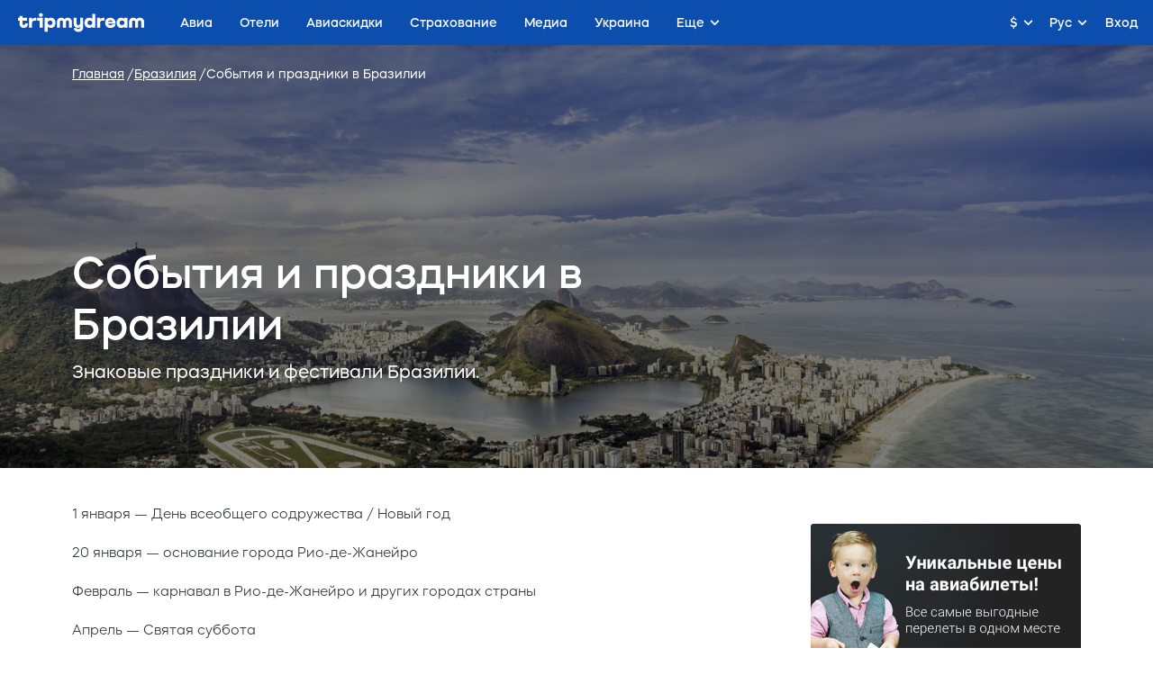

--- FILE ---
content_type: text/html;charset=utf-8
request_url: https://tripmydream.com/auth?
body_size: 301
content:
      <!DOCTYPE html>
      <html lang="en">
      <body>
          <script>
              window.parent.postMessage('{"success":true,"response":"guest","params":{"sess":"e25b65c470d26228d306272a945c01b4d26f8c75fd131e10e2317a375a194b68","hash":"6af2544496f5285e5fa10d0d1dea0ed515c7aae83d17d4d1fdb963bb6979cc83"}}', '*');
          </script>
      </body>
      </html>

--- FILE ---
content_type: text/html; charset=utf-8
request_url: https://www.google.com/recaptcha/api2/aframe
body_size: 118
content:
<!DOCTYPE HTML><html><head><meta http-equiv="content-type" content="text/html; charset=UTF-8"></head><body><script nonce="-v4IuntToC6_brNPx4CVZA">/** Anti-fraud and anti-abuse applications only. See google.com/recaptcha */ try{var clients={'sodar':'https://pagead2.googlesyndication.com/pagead/sodar?'};window.addEventListener("message",function(a){try{if(a.source===window.parent){var b=JSON.parse(a.data);var c=clients[b['id']];if(c){var d=document.createElement('img');d.src=c+b['params']+'&rc='+(localStorage.getItem("rc::a")?sessionStorage.getItem("rc::b"):"");window.document.body.appendChild(d);sessionStorage.setItem("rc::e",parseInt(sessionStorage.getItem("rc::e")||0)+1);localStorage.setItem("rc::h",'1768374239579');}}}catch(b){}});window.parent.postMessage("_grecaptcha_ready", "*");}catch(b){}</script></body></html>

--- FILE ---
content_type: text/css
request_url: https://wind.tripmydream.com/blog/css/th.css?20250109
body_size: 60882
content:
@charset "UTF-8";
html, body, div, span, applet, object, iframe, h1, h2, h3, h4, h5,
h6, p, blockquote, pre, a, abbr, acronym, address, big,
cite, code, del, dfn, em, img, ins, kbd, q, s, samp, small,
strike, strong, sub, sup, tt, var, b, u, i, center, dl, dt,
dd, ol, ul, li, fieldset, form, label, legend, table, caption,
tbody, tfoot, thead, tr, th, td, article, aside, canvas, details,
embed, figure, figcaption, footer, header, hgroup, menu, nav,
output, ruby, section, summary, time, mark, audio, video {
  margin: 0;
  padding: 0;
  border: 0;
  vertical-align: baseline; }

body, html {
  height: 100%; }

img, fieldset, a img {
  border: none; }

input[type="text"],
input[type="email"],
input[type="tel"],
textarea {
  -webkit-appearance: none; }

input[type="submit"],
button {
  cursor: pointer; }
  input[type="submit"]::-moz-focus-inner,
  button::-moz-focus-inner {
    padding: 0;
    border: 0; }

textarea {
  overflow: auto; }

input, button {
  margin: 0;
  padding: 0;
  border: 0; }

div, input, textarea, select, button,
h1, h2, h3, h4, h5, h6, a, span, a:focus {
  outline: none; }

ul, ol {
  list-style-type: none; }

table {
  width: 100%;
  border-spacing: 0; }

html {
  box-sizing: border-box; }

* {
  box-sizing: border-box; }
  *:before, *:after {
    box-sizing: border-box; }

@font-face {
  font-family: "iconfont";
  src: url("../fonts/iconfont.eot");
  src: url("../fonts/iconfont.eot?#iefix") format("eot"), url("../fonts/iconfont.woff") format("woff"), url("../fonts/iconfont.woff2") format("woff2"), url("../fonts/iconfont.ttf") format("truetype");
  font-weight: normal;
  font-style: normal; }

.i {
  font-family: "iconfont";
  font-style: normal;
  font-weight: normal;
  text-rendering: auto;
  speak: none;
  line-height: 1;
  -webkit-font-smoothing: antialiased;
  -moz-osx-font-smoothing: grayscale; }

.i {
  display: inline-block; }

.i-arrow-down:before {
  content: ""; }

.i-arrow-left:before {
  content: ""; }

.i-arrow-next:before {
  content: ""; }

.i-arrow-prev:before {
  content: ""; }

.i-arrow-right:before {
  content: ""; }

.i-arrow-up:before {
  content: ""; }

.i-booking-avia:before {
  content: ""; }

.i-booking-hotels:before {
  content: ""; }

.i-circle-airport:before {
  content: ""; }

.i-circle-car:before {
  content: ""; }

.i-circle-customs:before {
  content: ""; }

.i-circle-dishes:before {
  content: ""; }

.i-circle-events:before {
  content: ""; }

.i-circle-transfer:before {
  content: ""; }

.i-circle-transport:before {
  content: ""; }

.i-circle-visa:before {
  content: ""; }

.i-circle-vocabulary:before {
  content: ""; }

.i-close:before {
  content: ""; }

.i-compass-simple:before {
  content: ""; }

.i-compass:before {
  content: ""; }

.i-content-address:before {
  content: ""; }

.i-content-advice:before {
  content: ""; }

.i-content-bill:before {
  content: ""; }

.i-content-clock:before {
  content: ""; }

.i-infocenter:before {
  content: ""; }

.i-logo:before {
  content: ""; }

.i-menu-advice:before {
  content: ""; }

.i-menu-cost:before {
  content: ""; }

.i-menu-date:before {
  content: ""; }

.i-menu-events:before {
  content: ""; }

.i-menu-hotel:before {
  content: ""; }

.i-menu-info:before {
  content: ""; }

.i-menu-inspiration:before {
  content: ""; }

.i-menu-places:before {
  content: ""; }

.i-menu-price:before {
  content: ""; }

.i-menu-transport:before {
  content: ""; }

.i-menu-visa:before {
  content: ""; }

.i-menu:before {
  content: ""; }

.i-next:before {
  content: ""; }

.i-prev:before {
  content: ""; }

.i-search:before {
  content: ""; }

.i-social-facebook:before {
  content: ""; }

.i-social-google:before {
  content: ""; }

.i-social-instagram:before {
  content: ""; }

.i-social-rss:before {
  content: ""; }

.i-social-twitter:before {
  content: ""; }

.i-wallet:before {
  content: ""; }

.i-zoom:before {
  content: ""; }

.i-lamp:before {
  content: ""; }

.i-star:before {
  content: ""; }

.i-icon-google-big:before {
  content: ""; }

.icon {
  fill: currentColor; }

.icon-alert {
  width: 1.2em;
  height: 1em; }

.icon-arrow-back {
  width: 1.3em;
  height: 1em; }

.icon-arrow-down {
  width: 1.4em;
  height: 1em; }

.icon-arrow-left {
  width: 0.7em;
  height: 1em; }

.icon-arrow-right-side {
  width: 2.4em;
  height: 1em; }

.icon-arrow-right {
  width: 0.7em;
  height: 1em; }

.icon-arrow-two-sides {
  width: 2.6em;
  height: 1em; }

.icon-attention {
  width: 1.2em;
  height: 1em; }

.icon-aviatickets {
  width: 1.8em;
  height: 1em; }

.icon-bag {
  width: 0.8em;
  height: 1em; }

.icon-baggage {
  width: 0.8em;
  height: 1em; }

.icon-bed {
  width: 1.5em;
  height: 1em; }

.icon-bell {
  width: 1em;
  height: 1em; }

.icon-booking-avia {
  width: 1em;
  height: 1em; }

.icon-booking-hotel {
  width: 1em;
  height: 1em; }

.icon-change {
  width: 1.1em;
  height: 1em; }

.icon-circle-airport {
  width: 1em;
  height: 1em; }

.icon-circle-car {
  width: 1em;
  height: 1em; }

.icon-circle-customs {
  width: 1em;
  height: 1em; }

.icon-circle-dishes {
  width: 1em;
  height: 1em; }

.icon-circle-events {
  width: 1em;
  height: 1em; }

.icon-circle-transfer {
  width: 1em;
  height: 1em; }

.icon-circle-transport {
  width: 1em;
  height: 1em; }

.icon-circle-visa {
  width: 1em;
  height: 1em; }

.icon-circle-vocabulary {
  width: 1em;
  height: 1em; }

.icon-close {
  width: 1em;
  height: 1em; }

.icon-compare-done {
  width: 1em;
  height: 1em; }

.icon-compare {
  width: 1em;
  height: 1em; }

.icon-compass {
  width: 1em;
  height: 1em; }

.icon-date {
  width: 1em;
  height: 1em; }

.icon-del {
  width: 1em;
  height: 1em; }

.icon-dude {
  width: 1.1em;
  height: 1em; }

.icon-edit {
  width: 1em;
  height: 1em; }

.icon-eye {
  width: 1.6em;
  height: 1em; }

.icon-facebook-blog {
  width: 1em;
  height: 1em; }

.icon-facebook {
  width: 0.6em;
  height: 1em; }

.icon-filter {
  width: 1.1em;
  height: 1em; }

.icon-filters {
  width: 1.1em;
  height: 1em; }

.icon-flash {
  width: 0.8em;
  height: 1em; }

.icon-flighthotel {
  width: 0.9em;
  height: 1em; }

.icon-go-top {
  width: 1.5em;
  height: 1em; }

.icon-google-big {
  width: 1em;
  height: 1em; }

.icon-googleplus {
  width: 1.1em;
  height: 1em; }

.icon-handbag {
  width: 1em;
  height: 1em; }

.icon-hotels {
  width: 1.3em;
  height: 1em; }

.icon-info {
  width: 1em;
  height: 1em; }

.icon-keyboard {
  width: 1.5em;
  height: 1em; }

.icon-lamp {
  width: 1em;
  height: 1em; }

.icon-libra {
  width: 1.5em;
  height: 1em; }

.icon-like-fill {
  width: 1.2em;
  height: 1em; }

.icon-like {
  width: 1.2em;
  height: 1em; }

.icon-link {
  width: 1.1em;
  height: 1em; }

.icon-lm-arrow-right {
  width: 0.7em;
  height: 1em; }

.icon-lm-menu {
  width: 1.4em;
  height: 1em; }

.icon-logo {
  width: 9.7em;
  height: 1em; }

.icon-mail {
  width: 1.4em;
  height: 1em; }

.icon-marker {
  width: 0.7em;
  height: 1em; }

.icon-menu-advice {
  width: 0.9em;
  height: 1em; }

.icon-menu-cost {
  width: 1.2em;
  height: 1em; }

.icon-menu-date {
  width: 0.9em;
  height: 1em; }

.icon-menu-events {
  width: 1.1em;
  height: 1em; }

.icon-menu-hotels {
  width: 1em;
  height: 1em; }

.icon-menu-inspiration {
  width: 1em;
  height: 1em; }

.icon-menu-places {
  width: 1.1em;
  height: 1em; }

.icon-menu-tick {
  width: 1.4em;
  height: 1em; }

.icon-menu-tickets {
  width: 1.3em;
  height: 1em; }

.icon-menu-transport {
  width: 1.4em;
  height: 1em; }

.icon-menu-visa {
  width: 0.7em;
  height: 1em; }

.icon-menu {
  width: 1.4em;
  height: 1em; }

.icon-minus-thin {
  width: 15em;
  height: 1em; }

.icon-new-ambry {
  width: 1.2em;
  height: 1em; }

.icon-new-arrow-down {
  width: 1.5em;
  height: 1em; }

.icon-new-arrow-left_pressme {
  width: 3.4em;
  height: 1em; }

.icon-new-attention {
  width: 1.2em;
  height: 1em; }

.icon-new-barcode {
  width: 5.9em;
  height: 1em; }

.icon-new-basket {
  width: 1em;
  height: 1em; }

.icon-new-beer {
  width: 1.1em;
  height: 1em; }

.icon-new-blog {
  width: 1em;
  height: 1em; }

.icon-new-bookmarks {
  width: 0.9em;
  height: 1em; }

.icon-new-brain {
  width: 0.9em;
  height: 1em; }

.icon-new-butter {
  width: 1.4em;
  height: 1em; }

.icon-new-butter4 {
  width: 1.2em;
  height: 1em; }

.icon-new-calendar-heart {
  width: 1em;
  height: 1em; }

.icon-new-clock {
  width: 1em;
  height: 1em; }

.icon-new-close {
  width: 1em;
  height: 1em; }

.icon-new-dynpacks {
  width: 1em;
  height: 1em; }

.icon-new-excursions {
  width: 1em;
  height: 1em; }

.icon-new-eye-thin {
  width: 1.5em;
  height: 1em; }

.icon-new-eye {
  width: 1.7em;
  height: 1em; }

.icon-new-facebook {
  width: 0.6em;
  height: 1em; }

.icon-new-fav {
  width: 1em;
  height: 1em; }

.icon-new-flights {
  width: 1.1em;
  height: 1em; }

.icon-new-google {
  width: 1em;
  height: 1em; }

.icon-new-graph {
  width: 0.9em;
  height: 1em; }

.icon-new-guidebooks {
  width: 1em;
  height: 1em; }

.icon-new-help {
  width: 1em;
  height: 1em; }

.icon-new-hotels {
  width: 1.2em;
  height: 1em; }

.icon-new-instagram {
  width: 1em;
  height: 1em; }

.icon-new-lock {
  width: 0.9em;
  height: 1em; }

.icon-new-login {
  width: 1em;
  height: 1em; }

.icon-new-off {
  width: 1em;
  height: 1em; }

.icon-new-papers {
  width: 1em;
  height: 1em; }

.icon-new-pig {
  width: 1em;
  height: 1em; }

.icon-new-plane {
  width: 1em;
  height: 1em; }

.icon-new-ringer {
  width: 1.2em;
  height: 1em; }

.icon-new-search-no {
  width: 1em;
  height: 1em; }

.icon-new-settings {
  width: 1em;
  height: 1em; }

.icon-new-share {
  width: 1em;
  height: 1em; }

.icon-new-thumbs {
  width: 1.2em;
  height: 1em; }

.icon-new-thumbs2 {
  width: 1.2em;
  height: 1em; }

.icon-new-ticket {
  width: 1.6em;
  height: 1em; }

.icon-new-tickets {
  width: 1.4em;
  height: 1em; }

.icon-new-timer {
  width: 1em;
  height: 1em; }

.icon-new-triangle {
  width: 1.8em;
  height: 1em; }

.icon-new-twitter {
  width: 1.3em;
  height: 1em; }

.icon-new-youtube {
  width: 1.5em;
  height: 1em; }

.icon-no-wifi {
  width: 1.3em;
  height: 1em; }

.icon-old-session {
  width: 1.5em;
  height: 1em; }

.icon-pencil {
  width: 1em;
  height: 1em; }

.icon-plane-top-left {
  width: 1em;
  height: 1em; }

.icon-plane {
  width: 1em;
  height: 1em; }

.icon-play {
  width: 1em;
  height: 1em; }

.icon-plus-thin {
  width: 1em;
  height: 1em; }

.icon-plus {
  width: 1em;
  height: 1em; }

.icon-s-arrow-left {
  width: 0.3em;
  height: 1em; }

.icon-s-arrow-right {
  width: 0.3em;
  height: 1em; }

.icon-s-avia-hotel {
  width: 3.1em;
  height: 1em; }

.icon-s-avia {
  width: 1em;
  height: 1em; }

.icon-s-destination {
  width: 2.4em;
  height: 1em; }

.icon-s-exotic {
  width: 1.1em;
  height: 1em; }

.icon-s-hotel {
  width: 1.4em;
  height: 1em; }

.icon-s-sea {
  width: 1em;
  height: 1em; }

.icon-s-sightseeing {
  width: 0.8em;
  height: 1em; }

.icon-s-ski {
  width: 1.7em;
  height: 1em; }

.icon-s-spa {
  width: 1.4em;
  height: 1em; }

.icon-sea-beach {
  width: 1em;
  height: 1em; }

.icon-sea-bill {
  width: 1em;
  height: 1em; }

.icon-sea-enter {
  width: 1em;
  height: 1em; }

.icon-sea-sand {
  width: 1em;
  height: 1em; }

.icon-sea-security {
  width: 1em;
  height: 1em; }

.icon-sea-temperature {
  width: 1em;
  height: 1em; }

.icon-sea-waves {
  width: 1em;
  height: 1em; }

.icon-search {
  width: 1em;
  height: 1em; }

.icon-seat {
  width: 0.9em;
  height: 1em; }

.icon-settings {
  width: 1em;
  height: 1em; }

.icon-share-lg {
  width: 1.3em;
  height: 1em; }

.icon-share {
  width: 1.2em;
  height: 1em; }

.icon-sightseeing-bill {
  width: 1em;
  height: 1em; }

.icon-sightseeing-counter {
  width: 1em;
  height: 1em; }

.icon-sightseeing-cup {
  width: 1em;
  height: 1em; }

.icon-sightseeing-museum {
  width: 1em;
  height: 1em; }

.icon-sightseeing-route {
  width: 1em;
  height: 1em; }

.icon-sightseeing-transport {
  width: 1em;
  height: 1em; }

.icon-snow-height {
  width: 1em;
  height: 1em; }

.icon-snow-instructor {
  width: 1em;
  height: 1em; }

.icon-snow-lift {
  width: 1em;
  height: 1em; }

.icon-snow-pass {
  width: 1em;
  height: 1em; }

.icon-snow-track {
  width: 1em;
  height: 1em; }

.icon-snow-tracks {
  width: 1em;
  height: 1em; }

.icon-social-facebook {
  width: 1em;
  height: 1em; }

.icon-social-googleplus {
  width: 1em;
  height: 1em; }

.icon-social-instagram {
  width: 1em;
  height: 1em; }

.icon-social-rss {
  width: 1em;
  height: 1em; }

.icon-social-twitter {
  width: 1em;
  height: 1em; }

.icon-sort {
  width: 1em;
  height: 1em; }

.icon-spa-bill {
  width: 1em;
  height: 1em; }

.icon-spa-counter {
  width: 1em;
  height: 1em; }

.icon-spa-mud {
  width: 1em;
  height: 1em; }

.icon-spa-source {
  width: 1em;
  height: 1em; }

.icon-spa-temperature {
  width: 1em;
  height: 1em; }

.icon-spa-water {
  width: 1em;
  height: 1em; }

.icon-star {
  width: 1em;
  height: 1em; }

.icon-tape-left {
  width: 1.4em;
  height: 1em; }

.icon-telegram-new {
  width: 1em;
  height: 1em; }

.icon-telegram {
  width: 1.2em;
  height: 1em; }

.icon-tick-sm {
  width: 1.2em;
  height: 1em; }

.icon-tick {
  width: 1.4em;
  height: 1em; }

.icon-time {
  width: 1em;
  height: 1em; }

.icon-twitter {
  width: 1.3em;
  height: 1em; }

.icon-video {
  width: 1.4em;
  height: 1em; }

.icon-vkontakte {
  width: 1.8em;
  height: 1em; }

.icon-wait-graph {
  width: 1em;
  height: 1em; }

.icon-weather-cloud {
  width: 1.4em;
  height: 1em; }

.icon-weather-haze {
  width: 1.2em;
  height: 1em; }

.icon-weather-rain-snow {
  width: 1.2em;
  height: 1em; }

.icon-weather-rain {
  width: 1.2em;
  height: 1em; }

.icon-weather-snow {
  width: 1.2em;
  height: 1em; }

.icon-weather-sun-half {
  width: 1.4em;
  height: 1em; }

.icon-weather-sun {
  width: 1em;
  height: 1em; }

.icon-weather-wind {
  width: 1.6em;
  height: 1em; }

.icon-why-1 {
  width: 1.1em;
  height: 1em; }

.icon-why-2 {
  width: 1.1em;
  height: 1em; }

.icon-why-3 {
  width: 1.3em;
  height: 1em; }

.icon-why-inspiration {
  width: 1em;
  height: 1em; }

.icon-why-money {
  width: 1.2em;
  height: 1em; }

.icon-why-time {
  width: 1.5em;
  height: 1em; }

.icon-wifi {
  width: 1.3em;
  height: 1em; }

/* Slider */
.slick-slider {
  position: relative;
  display: block;
  box-sizing: border-box;
  -moz-box-sizing: border-box;
  -webkit-touch-callout: none;
  -webkit-user-select: none;
  -moz-user-select: none;
  -ms-user-select: none;
  user-select: none;
  touch-action: pan-y;
  -webkit-tap-highlight-color: transparent; }

.slick-list {
  position: relative;
  overflow: hidden;
  display: block;
  margin: 0;
  padding: 0; }
  .slick-list:focus {
    outline: none; }
  .slick-list.dragging {
    cursor: pointer;
    cursor: hand; }

.slick-slider .slick-track,
.slick-slider .slick-list {
  -webkit-transform: translate3d(0, 0, 0);
  -ms-transform: translate3d(0, 0, 0);
  transform: translate3d(0, 0, 0); }

.slick-track {
  position: relative;
  left: 0;
  top: 0;
  display: block; }
  .slick-track:before, .slick-track:after {
    content: "";
    display: table; }
  .slick-track:after {
    clear: both; }
  .slick-loading .slick-track {
    visibility: hidden; }

.slick-slide {
  float: left;
  height: 100%;
  min-height: 1px;
  display: none; }
  [dir="rtl"] .slick-slide {
    float: right; }
  .slick-slide img {
    display: block; }
  .slick-slide.slick-loading img {
    display: none; }
  .slick-slide.dragging img {
    pointer-events: none; }
  .slick-initialized .slick-slide {
    display: block; }
  .slick-loading .slick-slide {
    visibility: hidden; }
  .slick-vertical .slick-slide {
    display: block;
    height: auto; }

.slick-arrow.slick-hidden {
  display: none; }

@font-face {
  font-family: 'Mazzard H';
  src: url("https://tripmydream.cc/hybrid/fonts//MazzardH-Regular.woff2?2") format("WOFF2"), url("https://tripmydream.cc/hybrid/fonts//MazzardH-Regular.woff?2") format("WOFF"), url("https://tripmydream.cc/hybrid/fonts/MazzardH-Regular.ttf?2") format("truetype"), url("https://tripmydream.cc/hybrid/fonts/MazzardH-Regular.eot?2") format("embedded-opentype");
  font-weight: normal;
  font-style: normal;
  font-display: block; }

@font-face {
  font-family: 'Mazzard H';
  src: url("https://tripmydream.cc/hybrid/fonts//MazzardH-Light.woff2?2") format("WOFF2"), url("https://tripmydream.cc/hybrid/fonts//MazzardH-Light.woff?2") format("WOFF"), url("https://tripmydream.cc/hybrid/fonts/MazzardH-Light.ttf?2") format("truetype"), url("https://tripmydream.cc/hybrid/fonts/MazzardH-Light.eot?2") format("embedded-opentype");
  font-weight: 300;
  font-style: normal;
  font-display: block; }

@font-face {
  font-family: 'Mazzard H';
  src: url("https://tripmydream.cc/hybrid/fonts//MazzardH-Medium.woff2?2") format("WOFF2"), url("https://tripmydream.cc/hybrid/fonts//MazzardH-Medium.woff?2") format("WOFF"), url("https://tripmydream.cc/hybrid/fonts/MazzardH-Medium.ttf?2") format("truetype"), url("https://tripmydream.cc/hybrid/fonts/MazzardH-Medium.eot?2") format("embedded-opentype");
  font-weight: 500;
  font-style: normal;
  font-display: block; }

@font-face {
  font-family: 'Mazzard H';
  src: url("https://tripmydream.cc/hybrid/fonts//MazzardH-Bold.woff2?2") format("WOFF2"), url("https://tripmydream.cc/hybrid/fonts//MazzardH-Bold.woff?2") format("WOFF"), url("https://tripmydream.cc/hybrid/fonts/MazzardH-Bold.ttf?2") format("truetype"), url("https://tripmydream.cc/hybrid/fonts/MazzardH-Bold.eot?2") format("embedded-opentype");
  font-weight: bold;
  font-style: normal;
  font-display: block; }

body {
  min-width: 320px;
  font-family: 'Mazzard H', sans-serif;
  font-size: 14px;
  color: #292C2E;
  line-height: 1.3;
  transition: -webkit-transform .4s;
  transition: transform .4s;
  transition: transform .4s, -webkit-transform .4s;
  -webkit-font-smoothing: antialiased; }
  body.is-moved {
    -webkit-transform: translateX(-300px);
        -ms-transform: translateX(-300px);
            transform: translateX(-300px); }
    @media only screen and (max-width: 480px) {
      body.is-moved {
        -webkit-transform: translateX(-267px);
            -ms-transform: translateX(-267px);
                transform: translateX(-267px); } }
  body.no-scroll {
    overflow: hidden; }

button {
  background: none; }

a {
  color: #3D7CDA;
  text-decoration: none; }
  a.pseudo {
    border-bottom: 1px dotted; }

h2 {
  margin-bottom: 20px;
  font-size: 26px; }
  @media only screen and (max-width: 1023px) {
    h2 {
      font-size: 24px; } }

h3 {
  margin-bottom: 15px;
  font-size: 18px; }

h4 {
  margin-bottom: 15px;
  font-size: 16px; }

figure {
  margin: 20px 0; }
  figure img {
    max-width: 100%;
    margin: 0 auto;
    display: block; }

@media only screen and (max-width: 1023px) {
  .hidden-pda {
    display: none !important; } }

@media only screen and (max-width: 767px) {
  .hidden-mob {
    display: none !important; } }

@media only screen and (min-width: 768px) {
  .visible-mob {
    display: none !important; } }

.gm-label {
  color: #FFF; }

.l {
  *zoom: 1; }
  .l:after {
    content: " ";
    display: table;
    clear: both; }

.i {
  vertical-align: middle; }

.wrapper {
  overflow: hidden;
  min-height: 100%; }

.row {
  margin: 0 -15px 30px;
  *zoom: 1; }
  .row:after {
    content: " ";
    display: table;
    clear: both; }
  .row_mb_60 {
    margin-bottom: 60px; }
  @media only screen and (max-width: 767px) {
    .row_info {
      margin-bottom: 10px; } }
  @media only screen and (max-width: 1023px) {
    .row_info .row__col {
      float: none;
      width: 100%; } }
  .row_info .row__col:nth-child(2) {
    float: right; }
    @media only screen and (max-width: 1023px) {
      .row_info .row__col:nth-child(2) {
        float: none; } }
  @media only screen and (max-width: 1023px) {
    .row_widget .row__col {
      width: 50%; }
      .row_widget .row__col:nth-child(1), .row_widget .row__col:nth-child(2) {
        margin-bottom: 30px; }
      .row_widget .row__col:nth-child(3) {
        clear: both; } }
  @media only screen and (max-width: 767px) {
    .row_widget .row__col {
      width: 100%; }
      .row_widget .row__col:nth-child(1), .row_widget .row__col:nth-child(2) {
        margin-bottom: 20px; } }
  .row_flex {
    display: -webkit-box;
    display: flex;
    flex-flow: wrap; }
  .row_flex .row__col {
    -webkit-box-flex: 1;
            flex: 1 auto; }
    @media only screen and (max-width: 767px) {
      .row_flex .row__col {
        width: 100%; } }
    @media only screen and (max-width: 1023px) {
      .row_flex .row__col:nth-child(1) {
        -webkit-box-ordinal-group: 3;
                order: 2; } }
    @media only screen and (max-width: 1023px) {
      .row_flex .row__col:nth-child(2) {
        -webkit-box-ordinal-group: 2;
                order: 1; } }
    @media only screen and (max-width: 767px) {
      .row_flex .row__col:nth-child(2) {
        margin-bottom: 20px; } }
    @media only screen and (max-width: 1023px) {
      .row_flex .row__col:nth-child(3) {
        width: 100%;
        -webkit-box-ordinal-group: 4;
                order: 3;
        text-align: center; } }

[class*="col-"] {
  float: left;
  padding: 15px; }
  @media only screen and (max-width: 767px) {
    [class*="col-"] {
      padding: 10px; } }

.col-25 {
  width: 25%; }

.col-33 {
  width: 33.33%; }

.col-50 {
  width: 50%; }

.col-66 {
  width: 66.66%; }

.col-100 {
  width: 100%; }

.section {
  float: left;
  width: 100%;
  margin-right: -330px;
  padding-right: 330px; }
  @media only screen and (max-width: 1023px) {
    .section {
      margin: 0;
      padding: 0; } }

.sidebar {
  float: right;
  width: 300px; }
  @media only screen and (max-width: 1023px) {
    .sidebar {
      width: 100%; } }
  @media only screen and (max-width: 1023px) {
    .sidebar__row {
      margin: 0 -15px;
      *zoom: 1; }
      .sidebar__row:after {
        content: " ";
        display: table;
        clear: both; } }
  @media only screen and (max-width: 1023px) {
    .sidebar__col {
      float: left;
      width: 50%;
      padding: 0 15px; }
      .sidebar__col:nth-child(1), .sidebar__col:nth-child(3) {
        float: right; } }
  @media only screen and (max-width: 767px) {
    .sidebar__col {
      width: 100%; } }

.center {
  max-width: 1160px;
  margin: 0 auto;
  padding: 0 20px; }

.social {
  font-size: 0; }
  .social.social_small a {
    margin-left: 5px; }
  .social.social_small .icon {
    font-size: 20px; }
  .social a {
    display: inline-block;
    margin-left: 10px;
    vertical-align: top; }
    .social a:first-child {
      margin: 0; }
  .social .icon {
    font-size: 30px;
    color: #888; }
  .social .i-social-facebook {
    color: #3A5BA0; }
  .social .i-social-twitter {
    color: #2ca7e0; }
  .social .i-social-google {
    color: #E13719; }
  .social .i-social-instagram {
    color: #527FA3; }
  .social .i-social-rss {
    color: #F2890A; }

.btn {
  display: inline-block;
  height: 48px;
  padding: 0 20px;
  background: #FF6700;
  border-radius: 6px;
  font-size: 18px;
  font-weight: 700;
  color: #FFF;
  text-align: center;
  transition: background .2s, color .2s;
  white-space: nowrap; }
  .btn:hover {
    background: #e65d00; }
  .btn:active {
    background: #cc5200; }
  .btn[disabled] {
    background: #949494; }
  .btn__icon, .btn__title {
    display: inline-block;
    vertical-align: middle; }
  .btn_xsm {
    height: 26px;
    line-height: 26px;
    display: block;
    margin: 10px auto 0;
    font-size: 12px;
    padding: 0 10px; }
  .btn_sm {
    height: 34px;
    font-size: 13px; }
  .btn_mds {
    height: 36px;
    font-size: 14px;
    font-weight: 400; }
  .btn_mdb {
    height: 38px;
    font-size: 16px;
    font-weight: bold; }
  .btn_md {
    height: 40px;
    font-size: 14px; }
  .btn_mdl {
    height: 50px;
    font-size: 20px; }
  .btn_lg {
    height: 54px; }
    @media only screen and (max-width: 767px) {
      .btn_lg {
        height: 44px; } }
  .btn.btn_block {
    display: block;
    height: 40px;
    line-height: 40px; }
  .btn_cancel {
    background: #ffffff !important;
    color: #9B9B9B; }
    .btn_cancel:hover {
      color: #3D7CDA; }
    .btn_cancel:active {
      color: #3D7CDA; }
  .btn_white {
    background: #FFF; }
  .btn_gray {
    background: #F2F3F4;
    color: #292C2E; }
    .btn_gray:hover {
      background: #F2F3F4; }
    .btn_gray:active {
      background: #F2F3F4; }
  .btn_gray-dark {
    background: #9D9D9D;
    color: #fff; }
    .btn_gray-dark:hover {
      background: #aaaaaa; }
    .btn_gray-dark:active {
      background: #848484; }
  .btn_gray-dark-new {
    background: #B1BDC8;
    color: #fff; }
    .btn_gray-dark-new:hover {
      background: #c0cad3; }
    .btn_gray-dark-new:active {
      background: #93a4b3; }
  .btn_red {
    background: #F70045; }
    .btn_red:hover {
      background: #ff1254; }
    .btn_red:active {
      background: #de003e; }
  .btn_youtube {
    background: #D60008; }
    .btn_youtube:hover {
      background: #f00009; }
    .btn_youtube:active {
      background: #bd0007; }
  .btn_telegram {
    background: #1E96C8; }
    .btn_telegram:hover {
      background: #22a6de; }
    .btn_telegram:active {
      background: #1b85b2; }
  .btn_red-new {
    background: #E42C23; }
    .btn_red-new:hover {
      background: #e7423a; }
    .btn_red-new:active {
      background: #d4231a; }
  .btn_lblue {
    background-color: #2c8fd5; }
    .btn_lblue:hover {
      background: #419ad9; }
    .btn_lblue:active {
      background: #2681c1; }
  .btn_facebook {
    background: #314F98;
    padding: 0 15px; }
    .btn_facebook:hover {
      background: #3759ab; }
    .btn_facebook:active {
      background: #2b4585; }
  .btn_google {
    background: #4285F4;
    padding: 0 15px; }
    .btn_google:hover {
      background: #5a95f5; }
    .btn_google:active {
      background: #2a75f3; }
  .btn_center {
    display: block;
    margin: 0 auto; }
  .btn_blue {
    background: #2C8FD5; }
    .btn_blue:hover {
      background: #48A9ED; }
    .btn_blue:active {
      background: #3D7CDA; }
  .btn_no {
    background: transparent; }
    .btn_no span {
      display: inline-block;
      font-size: 13px;
      border-bottom: 1px dotted #fff;
      transition: border-color .2s; }
    .btn_no:hover {
      background: transparent; }
      .btn_no:hover span {
        border-color: transparent; }
  .btn_dashed {
    background: transparent;
    margin-bottom: -15px;
    box-shadow: none !important; }
    .btn_dashed span {
      color: #3D7CDA;
      font-size: 15px;
      line-height: 18px;
      border-bottom: 1px dashed #3D7CDA; }
      @media only screen and (max-width: 767px) {
        .btn_dashed span {
          display: inline-block !important; } }
    .btn_dashed:hover, .btn_dashed:active {
      background: transparent; }
      .btn_dashed:hover span, .btn_dashed:active span {
        border-bottom: none; }
    .btn_dashed-grey span {
      color: #9B9B9B;
      border-color: #9B9B9B; }
  .btn_stroke {
    border: 2px solid #3D7CDA;
    background: #fff;
    color: #3D7CDA;
    text-transform: uppercase; }
    .btn_stroke:hover {
      background: #296ed5;
      border-color: #296ed5;
      color: #fff; }
    .btn_stroke:active {
      background: #2563bf;
      border-color: #2563bf; }
    .btn_stroke_gray {
      border: 2px solid #d7d6d6;
      color: #292C2E; }
      .btn_stroke_gray:hover {
        background: #ececec;
        border-color: #ececec;
        color: #292C2E; }
      .btn_stroke_gray:active {
        background: #dfdfdf;
        border-color: #dfdfdf; }
  .btn_another-orange {
    background: #F5A623; }
  .btn_cheaper {
    height: 50px;
    width: 100%;
    margin-bottom: 15px; }
    .btn_cheaper:hover {
      background: #fe336c; }
    .btn_cheaper:active {
      background: #D2013B; }
    @media only screen and (max-width: 1023px) {
      .btn_cheaper {
        display: none; } }
  .btn_cheaper .btn__icon {
    margin-right: 12px;
    padding-top: 2px; }
    .btn_cheaper .btn__icon .icon {
      font-size: 26px; }
  .btn_cheaper .btn__title {
    font-size: 12px; }
  .btn .icon-bell,
  .btn .icon-bell-shake {
    font-size: 22px;
    vertical-align: middle;
    margin-right: 10px; }
  .btn_ml10 {
    margin-left: 10px; }

.footer {
  position: relative;
  padding: 50px 0 25px;
  background: #373C40; }
  .footer__content {
    margin-bottom: 40px;
    padding-bottom: 45px;
    border-bottom: 1px solid #191919;
    font-size: 13px;
    color: #7A7A7A; }
    .footer__content p {
      margin: 0 0 2px; }
  .footer__nav {
    font-size: 0; }
    @media only screen and (max-width: 1023px) {
      .footer__nav {
        margin-bottom: 20px;
        text-align: center; } }
    .footer__nav a {
      display: inline-block;
      margin-right: 30px;
      color: #FFF;
      line-height: 30px;
      font-size: 14px;
      vertical-align: top; }
      @media only screen and (max-width: 1023px) {
        .footer__nav a {
          margin: 0 10px; } }
      .footer__nav a:hover {
        color: #3D7CDA; }
  .footer__copyright {
    float: left;
    margin-top: 18px;
    font-size: 0; }
    .footer__copyright-year, .footer__copyright .icon {
      display: inline-block;
      vertical-align: top; }
    .footer__copyright .icon {
      font-size: 12px;
      color: #888; }
    .footer__copyright-year {
      margin-left: 5px;
      font-size: 12px;
      color: #7a7a7a; }
  .footer__row {
    *zoom: 1; }
    .footer__row:after {
      content: " ";
      display: table;
      clear: both; }
  .footer__row + .footer__row {
    margin-top: 30px; }
  .footer__col {
    float: left;
    width: 25%;
    padding-right: 30px; }
    .footer__col:last-child {
      padding: 0; }
  .footer__col_w2 {
    width: 50%; }
  .footer__col_w3 {
    width: 75%; }
  @media only screen and (max-width: 1023px) {
    .footer__col {
      width: 100%;
      padding: 0; } }
  .footer__copyright {
    float: none;
    margin: 0 0 15px; }
    .footer__copyright .icon {
      color: #FFF; }
  .footer__text {
    color: #7a7a7a;
    font-size: 12px; }
    @media only screen and (max-width: 1023px) {
      .footer__text {
        margin-bottom: 30px; } }
  .footer__directions {
    font-size: 13px;
    line-height: 1.4; }
    @media only screen and (max-width: 1023px) {
      .footer__directions {
        margin-bottom: 30px; } }
    .footer__directions-title {
      margin-bottom: 5px;
      font-weight: 500;
      color: #fff;
      text-transform: uppercase; }
    .footer__directions-link {
      display: inline-block;
      margin-right: 10px;
      color: #787878;
      font-weight: 700; }
      .footer__directions-link:hover {
        color: #fff; }
  @media only screen and (max-width: 1023px) {
    .footer__booking {
      margin: 0 -10px;
      *zoom: 1; }
      .footer__booking:after {
        content: " ";
        display: table;
        clear: both; } }
  @media only screen and (max-width: 1023px) {
    .footer__booking-item {
      float: left;
      width: 50%;
      padding: 0 10px; } }
  @media only screen and (max-width: 767px) {
    .footer__booking-item {
      float: none;
      width: 100%; } }
  .footer__booking-link {
    display: block;
    width: 100%;
    border-radius: 6px; }
    .footer__booking-link_avia {
      margin-bottom: 20px;
      background: #3D7CDA; }
      @media only screen and (max-width: 1023px) {
        .footer__booking-link_avia {
          margin: 0; } }
      @media only screen and (max-width: 767px) {
        .footer__booking-link_avia {
          margin-bottom: 10px; } }
    .footer__booking-link_hotels {
      background: #0044A4; }
  .footer__booking-cell {
    display: table-cell;
    height: 54px;
    vertical-align: middle; }
    .footer__booking-cell:first-child {
      width: 60px;
      text-align: center; }
    .footer__booking-cell:nth-child(2) {
      font-size: 12px;
      text-transform: uppercase;
      color: #fff;
      font-weight: 700; }
  .footer__booking .icon {
    font-size: 22px;
    color: #FFF;
    vertical-align: middle; }
  .footer__social {
    float: right;
    font-size: 0; }
    @media only screen and (max-width: 1023px) {
      .footer__social {
        float: none;
        text-align: center; } }
    @media only screen and (max-width: 767px) {
      .footer__social {
        text-align: justify;
        line-height: 0;
        font-size: 0;
        text-justify: newspaper;
        zoom: 1;
        text-align-last: justify; }
        .footer__social:after {
          content: "";
          display: inline-block;
          width: 100%;
          height: 0px;
          visibility: hidden;
          overflow: hidden; } }
    .footer__social-link {
      display: inline;
      margin-left: 10px;
      vertical-align: top; }
      .footer__social-link:first-child {
        margin: 0; }
    .footer__social .icon {
      font-size: 30px;
      color: #888; }
      .footer__social .icon:hover {
        color: #FF6700; }
    .footer__social .icon-social-facebook {
      color: #3A5BA0; }
    .footer__social .icon-social-twitter {
      color: #2ca7e0; }
    .footer__social .icon-social-googleplus {
      color: #E13719; }
    .footer__social .icon-social-instagram {
      color: #527FA3; }
    .footer__social .icon-social-rss {
      color: #F2890A; }
    .footer__social .icon-social-telegram,
    .footer__social .icon-telegram-new {
      color: #3FAEE6; }
  .footer__left {
    max-width: 720px; }
    @media only screen and (max-width: 1023px) {
      .footer__left {
        max-width: none; } }
    @media only screen and (max-width: 767px) {
      .footer__left .footer__text {
        margin-bottom: 10px; } }
    .footer__left .footer__social {
      margin: 20px 0 60px;
      float: none; }
      @media only screen and (max-width: 1023px) {
        .footer__left .footer__social {
          position: absolute;
          left: 0;
          right: 0;
          bottom: -35px;
          margin: 0; } }
    .footer__left .footer__nav {
      position: absolute;
      left: 0;
      right: 0;
      bottom: -15px; }
      @media only screen and (max-width: 767px) {
        .footer__left .footer__nav {
          bottom: -5px;
          text-align: left; } }
      .footer__left .footer__nav a {
        text-decoration: underline; }
        @media only screen and (max-width: 767px) {
          .footer__left .footer__nav a {
            margin: 0 5px 5px 0;
            line-height: 1.2;
            font-size: 13px; } }
  .footer__right {
    position: absolute;
    right: 0;
    top: 0;
    width: 220px; }
    @media only screen and (max-width: 1023px) {
      .footer__right {
        position: static;
        width: 100%; } }
    .footer__right .footer__booking {
      display: inline-block;
      text-align: left; }
      @media only screen and (max-width: 1023px) {
        .footer__right .footer__booking {
          display: block;
          text-align: center; } }
      @media only screen and (max-width: 767px) {
        .footer__right .footer__booking {
          text-align: left; } }
    .footer__right .footer__booking-link {
      padding-right: 20px; }
      .footer__right .footer__booking-link:hover {
        background: #FF6700; }
      @media only screen and (max-width: 1023px) {
        .footer__right .footer__booking-link {
          line-height: 54px; } }
    @media only screen and (max-width: 1023px) {
      .footer__right .footer__booking-cell {
        display: inline-block;
        vertical-align: middle; } }

.footer_new {
  padding: 60px 0 55px;
  background: #303437; }
  .footer_new .footer__row {
    position: relative;
    padding-right: 250px; }
    @media only screen and (max-width: 1023px) {
      .footer_new .footer__row {
        padding-right: 0;
        padding-bottom: 120px; } }
    @media only screen and (max-width: 767px) {
      .footer_new .footer__row {
        padding-bottom: 150px; } }

@media only screen and (max-width: 1000px) {
  .booking {
    margin: 0 -10px;
    *zoom: 1; }
    .booking:after {
      content: " ";
      display: table;
      clear: both; } }

@media only screen and (max-width: 1000px) {
  .booking__item {
    float: left;
    width: 50%;
    padding: 0 10px; } }

@media only screen and (max-width: 480px) {
  .booking__item {
    float: none;
    width: 100%; } }

.booking__link {
  display: block;
  width: 100%;
  border-radius: 6px; }

.booking__link_avia {
  margin-bottom: 20px;
  background: #3D7CDA; }
  @media only screen and (max-width: 1000px) {
    .booking__link_avia {
      margin: 0; } }
  @media only screen and (max-width: 480px) {
    .booking__link_avia {
      margin-bottom: 10px; } }

.booking__link_hotels {
  background: #0044A4; }

.booking__cell {
  display: table-cell;
  height: 54px;
  vertical-align: middle; }
  .booking__cell:first-child {
    width: 60px;
    text-align: center; }
  .booking__cell:nth-child(2) {
    font-size: 12px;
    text-transform: uppercase;
    color: #fff;
    font-weight: 700; }

.booking .icon {
  font-size: 22px;
  color: #FFF;
  vertical-align: middle; }

.menu {
  position: fixed;
  top: 0;
  right: -300px;
  width: 300px;
  min-height: 100%;
  padding: 65px 35px;
  background: #1C1C1C;
  color: #FFF;
  overflow: auto;
  z-index: 99; }
  @media only screen and (max-width: 480px) {
    .menu {
      right: -287px;
      width: 287px; } }
  .menu__item {
    margin-bottom: 40px; }
  .menu__item_nav {
    display: none; }
    @media only screen and (max-width: 1000px) {
      .menu__item_nav {
        display: block; } }
  .menu__title {
    margin-bottom: 10px;
    font-size: 18px;
    font-weight: 500;
    text-transform: uppercase; }
  .menu__list .menu__link {
    display: block;
    padding: 5px 0;
    font-size: 16px;
    font-weight: 300;
    color: #FFF; }
    .menu__list .menu__link.is-active {
      color: #FF6700; }
  .menu__links {
    font-size: 0; }
  .menu__links .menu__link {
    display: inline-block;
    margin-right: 12px;
    padding: 8px 0;
    font-size: 12px;
    text-transform: uppercase;
    color: #FFF; }
  .menu__more {
    padding-top: 10px; }
  .menu__more .menu__link {
    font-size: 12px;
    font-weight: 300;
    color: #FFF; }

.popup {
  display: none;
  position: fixed;
  top: 0;
  left: 0;
  width: 100%;
  height: 100%;
  min-width: 320px;
  padding: 20px;
  background: rgba(0, 0, 0, 0.9);
  text-align: center;
  font-size: 0;
  overflow: auto;
  z-index: 999; }
  .popup:before {
    content: "";
    display: inline-block;
    vertical-align: middle;
    width: 0;
    height: 100%; }
  @media only screen and (max-width: 767px) {
    .popup {
      padding: 20px 10px !important; } }
  .popup_w480 .popup__in {
    width: 480px; }
    @media only screen and (max-width: 760px) {
      .popup_w480 .popup__in {
        width: 280px; } }
  .popup_simple-empty .popup__in {
    position: relative; }
  .popup_simple-empty .popup__close {
    top: -17px;
    right: -17px;
    width: 40px;
    height: 40px;
    background: white;
    border-radius: 50%;
    box-shadow: 0 1px 2px rgba(0, 0, 0, 0.2); }
    .popup_simple-empty .popup__close .icon {
      font-size: 18px;
      color: #292C2E; }
  .popup .popup__close {
    position: absolute;
    top: 90px;
    right: 40px;
    background: none;
    font-size: 0; }
    @media only screen and (max-width: 480px) {
      .popup .popup__close {
        top: 20px;
        right: 20px; } }
    .popup .popup__close .icon {
      font-size: 28px;
      color: #FFF; }
  .popup .popup__in {
    display: inline-block;
    vertical-align: middle; }
  .popup__center {
    display: inline-block;
    position: relative;
    width: 100%;
    background: #fff;
    border-radius: 6px;
    vertical-align: middle;
    font-size: 14px;
    text-align: left; }
    .popup__center.popup__center_w570 {
      max-width: 570px; }
      @media only screen and (max-width: 767px) {
        .popup__center.popup__center_w570 {
          max-width: 300px; } }
    .popup__center.popup__center_w300 {
      max-width: 300px; }
  .popup + .popup {
    display: none !important; }

.search-form {
  position: relative;
  max-width: 610px;
  margin: 0 auto; }
  .search-form__input {
    position: relative;
    width: 100%;
    height: 60px;
    margin-bottom: 10px;
    padding-left: 70px;
    background: none;
    border-bottom: 1px solid #fff;
    font-weight: 700;
    font-size: 36px;
    text-transform: uppercase;
    color: #FFF;
    z-index: 2; }
    .search-form__input:-moz-placeholder, .search-form__input::-moz-placeholder {
      color: #fff;
      opacity: 1; }
    .search-form__input::-webkit-input-placeholder {
      color: #fff; }
    @media only screen and (max-width: 480px) {
      .search-form__input {
        padding-left: 50px;
        font-size: 24px; } }
  .search-form__text {
    font-size: 18px;
    color: #AEADAD; }
  .search-form .icon {
    position: absolute;
    top: 10px;
    left: 0;
    font-size: 35px;
    color: #fff; }

.search-empty {
  padding: 40px 0 120px;
  text-align: center;
  color: #787878; }
  .search-empty__title {
    margin-bottom: 10px;
    font-size: 30px; }
  .search-empty__in {
    font-size: 18px; }

.main {
  position: relative;
  margin-bottom: 50px; }
  @media only screen and (max-width: 1023px) {
    .main {
      margin-bottom: 25px; } }
  .main_leveltravel .main__arrow {
    display: none !important; }
  .main_leveltravel .main__head {
    margin: 50px auto 0;
    position: relative;
    left: inherit;
    top: inherit;
    -webkit-transform: none;
        -ms-transform: none;
            transform: none;
    padding-bottom: 10px; }
  .main_leveltravel .main__wrap {
    min-height: 100vh; }
  .main__widget {
    text-align: center;
    margin-top: 50px; }
    .main__widget-title {
      display: inline-block;
      font-size: 26px;
      line-height: 1.2;
      color: #FFFFFF;
      padding: 20px;
      font-weight: 500;
      background: rgba(0, 0, 0, 0.5);
      border-radius: 6px 6px 0 0; }
      @media only screen and (max-width: 767px) {
        .main__widget-title {
          font-size: 20px;
          padding: 15px; } }
    .main__widget-widget {
      border-radius: 6px !important; }
  .main__bg {
    position: absolute;
    top: 0;
    left: 0;
    width: 100%;
    height: 100%;
    background-position: 50% 50%;
    background-size: cover; }
  .main__wrap {
    position: relative;
    min-height: 720px;
    background: rgba(0, 0, 0, 0.3);
    z-index: 2; }
    @media only screen and (max-width: 1023px) {
      .main__wrap {
        min-height: 445px; } }
    @media only screen and (max-width: 767px) {
      .main__wrap {
        min-height: 320px;
        padding-bottom: 30px; } }
  .main__section {
    color: #FFF; }
  .main__title {
    margin-bottom: 10px;
    font-size: 48px;
    font-weight: 500;
    line-height: 1.2; }
    @media only screen and (max-width: 1023px) {
      .main__title {
        font-size: 30px; } }
  .main__desc {
    font-size: 20px;
    line-height: 1.4; }
    @media only screen and (max-width: 1023px) {
      .main__desc {
        font-size: 18px; } }
  .main__foot {
    position: absolute;
    left: 0;
    right: 0;
    bottom: 0; }
    @media only screen and (max-width: 1023px) {
      .main__foot {
        display: none; } }
  .main__menu {
    display: table;
    width: 100%;
    background: #FFF;
    text-align: center;
    border-radius: 6px 6px 0 0; }
    .main__menu-link {
      display: table-cell;
      height: 90px;
      padding: 15px 20px 0;
      color: #292C2E;
      vertical-align: top; }
      .main__menu-link:first-child {
        padding-left: 40px; }
      .main__menu-link:last-child {
        padding-right: 40px; }
    .main__menu-cell {
      display: table-cell;
      vertical-align: middle;
      height: 100%; }
    .main__menu-icon {
      display: table;
      margin: 0 auto 10px;
      font-size: 0;
      height: 40px; }
      .main__menu-icon .icon {
        font-size: 38px; }
        .main__menu-icon .icon.icon-menu-places {
          font-size: 35px; }
        .main__menu-icon .icon.icon-menu-tickets, .main__menu-icon .icon.icon-menu-date, .main__menu-icon .icon.icon-menu-events {
          font-size: 32px; }
        .main__menu-icon .icon.icon-menu-hotels, .main__menu-icon .icon.icon-menu-visa {
          font-size: 36px; }
        .main__menu-icon .icon.icon-menu-cost {
          font-size: 34px; }
        .main__menu-icon .icon.icon-menu-transport {
          font-size: 28px; }
    .main__menu-title {
      text-transform: uppercase;
      font-size: 11px;
      max-width: 100px;
      margin: 0 auto; }
  .main__head {
    position: absolute;
    top: 50%;
    left: 50%;
    width: 100%;
    max-width: 560px;
    margin-top: -60px;
    padding: 25px 30px 0;
    background: rgba(0, 0, 0, 0.5);
    -webkit-transform: translate(-50%, -50%);
        -ms-transform: translate(-50%, -50%);
            transform: translate(-50%, -50%);
    text-align: center;
    color: #fff;
    border-radius: 6px; }
    @media only screen and (max-width: 1023px) {
      .main__head {
        max-width: 410px;
        margin-top: -20px;
        padding: 20px 20px 5px; } }
    @media only screen and (max-width: 767px) {
      .main__head {
        margin: 0; } }
    .main__head-title {
      margin-bottom: 5px;
      font-size: 40px;
      font-weight: 700;
      text-transform: uppercase;
      line-height: 1.1; }
      @media only screen and (max-width: 1023px) {
        .main__head-title {
          font-size: 36px; } }
    .main__head-text {
      margin-bottom: 15px;
      font-size: 18px;
      font-weight: 500; }
    .main__head-content {
      margin-bottom: 15px; }
  .main__arrow {
    width: 100px;
    height: 50px;
    background: rgba(0, 0, 0, 0.3);
    color: #FFF; }
    @media only screen and (max-width: 1023px) {
      .main__arrow {
        display: none; } }
    .main__arrow-title {
      display: block;
      font-size: 12px;
      text-transform: uppercase; }
    .main__arrow-icon {
      font-size: 0; }
      .main__arrow-icon .icon {
        font-size: 8px; }
  .main__center {
    position: relative;
    z-index: 2; }
  .main_article {
    min-height: 470px;
    margin-bottom: 42px;
    background-position: 50% 50%;
    background-size: cover; }
    @media only screen and (max-width: 1023px) {
      .main_article {
        min-height: 0;
        padding-bottom: 30px; } }
    .main_article:after {
      content: "";
      position: absolute;
      top: 0;
      left: 0;
      width: 100%;
      height: 100%;
      background: rgba(0, 0, 0, 0.5); }
  .main_article .main__bc {
    height: 225px; }
  @media only screen and (max-width: 1023px) {
    .main_city .main__head {
      max-width: 560px; } }
  @media only screen and (max-width: 767px) {
    .main_city .main__head {
      position: relative;
      top: auto;
      left: auto;
      margin: 30px auto 0;
      -webkit-transform: translate(0, 0);
          -ms-transform: translate(0, 0);
              transform: translate(0, 0); } }

.bc {
  padding-top: 23px;
  color: #FFF; }
  .bc__item {
    display: inline;
    margin-right: 1px; }
    .bc__item:after {
      content: "/";
      margin-left: 3px; }
    .bc__item:last-child:after {
      display: none; }
  .bc__link {
    color: #FFF;
    text-decoration: underline; }

.content {
  font-weight: 300;
  font-size: 15px;
  line-height: 1.2; }
  .content p,
  .content figure,
  .content ol {
    margin-bottom: 25px; }
  .content figure {
    font-size: 0; }
  .content img {
    max-width: 100%;
    border-radius: 6px; }
  .content a {
    font-weight: 500; }
  .content > ol, .content > ul {
    padding-left: 55px;
    counter-reset: list;
    margin-bottom: 25px; }
    @media only screen and (max-width: 767px) {
      .content > ol, .content > ul {
        padding-left: 35px; } }
    .content > ol p, .content > ul p {
      margin-top: 5px;
      font-size: 15px;
      font-weight: 300;
      margin-bottom: 10px; }
    .content > ol > li, .content > ul > li {
      position: relative;
      margin-bottom: 10px;
      font-size: 18px;
      font-weight: 500;
      counter-increment: list; }
      .content > ol > li:before, .content > ul > li:before {
        content: counter(list) "";
        position: absolute;
        top: -6px;
        left: -30px;
        font-size: 24px;
        font-weight: 700;
        color: #3D7CDA; }
      .content > ol > li ul,
      .content > ol > li ol, .content > ul > li ul,
      .content > ul > li ol {
        margin: 20px 0 25px; }
        .content > ol > li ul li,
        .content > ol > li ol li, .content > ul > li ul li,
        .content > ul > li ol li {
          position: relative;
          margin-bottom: 15px;
          padding-left: 20px;
          font-size: 15px;
          font-weight: 300; }
          .content > ol > li ul li:before,
          .content > ol > li ol li:before, .content > ul > li ul li:before,
          .content > ul > li ol li:before {
            content: "";
            position: absolute; }
      .content > ol > li ul li:before, .content > ul > li ul li:before {
        top: 8px;
        left: 0;
        width: 6px;
        height: 6px;
        background: #3D7CDA;
        border-radius: 50%; }
      .content > ol > li ol, .content > ul > li ol {
        counter-reset: list-in; }
        .content > ol > li ol li:before, .content > ul > li ol li:before {
          content: counter(list-in, lower-alpha) ") ";
          counter-increment: list-in;
          top: -6px;
          left: -10px;
          font-size: 22px;
          font-weight: 700;
          color: #3D7CDA; }
  .content > ul > li {
    font-size: 16px; }
    .content > ul > li:before {
      content: "";
      top: 8px;
      left: -25px;
      width: 6px;
      height: 6px;
      background: #3D7CDA;
      border-radius: 50%; }
  .content_white {
    color: #FFF; }

.read {
  margin: 0 100px 25px;
  font-weight: 500; }
  @media only screen and (max-width: 767px) {
    .read {
      margin: 0 0 25px; } }
  .read__title {
    position: relative;
    display: inline-block;
    margin-right: 10px;
    padding-left: 18px; }
    .read__title:before {
      content: "";
      position: absolute;
      top: 6px;
      left: 0;
      width: 6px;
      height: 6px;
      background: #000;
      border-radius: 50%; }

.articles {
  margin: 30px -13px;
  font-size: 0; }
  .articles__col {
    display: inline-block;
    width: 50%;
    margin-bottom: 30px;
    padding: 0 13px;
    vertical-align: top; }
    @media only screen and (max-width: 767px) {
      .articles__col {
        width: 100%; } }
  .articles__item {
    font-size: 15px; }
  .articles__title {
    margin-bottom: 10px;
    font-size: 20px;
    font-weight: 700; }
    @media only screen and (max-width: 767px) {
      .articles__title {
        font-size: 18px; } }
  .articles__preview {
    margin-bottom: 10px; }
  .articles__pic {
    display: block;
    max-width: 100%;
    border-radius: 6px; }

.title {
  margin-bottom: 30px;
  font-size: 32px;
  font-weight: 700;
  color: #000; }
  @media only screen and (max-width: 1023px) {
    .title {
      font-size: 28px; } }
  .title_2 {
    margin-bottom: 20px;
    font-size: 26px; }
    @media only screen and (max-width: 1023px) {
      .title_2 {
        font-size: 24px; } }
  .title_2_2 {
    margin-bottom: 20px;
    font-size: 22px; }
    @media only screen and (max-width: 1023px) {
      .title_2_2 {
        font-size: 18px; } }
  .title_3 {
    margin-bottom: 10px;
    font-size: 18px; }
  .title_4 {
    margin-bottom: 5px;
    font-size: 15px; }
  .title_mb_10 {
    margin-bottom: 10px; }
  .title_mb_15 {
    margin-bottom: 15px; }
  .title_line {
    position: relative;
    text-align: center;
    padding-bottom: 20px; }
    .title_line:after {
      content: "";
      position: absolute;
      bottom: 0;
      left: 50%;
      width: 100px;
      height: 1px;
      margin-left: -50px;
      background: #d7d7d7; }
  .title_white {
    color: #FFF; }
    .title_white:after {
      background: #FFF; }
  .title_center {
    text-align: center; }

.route {
  margin-bottom: 40px; }
  .route__map {
    height: 390px;
    margin-bottom: 35px;
    background: gray;
    border-radius: 6px; }
  .route__item {
    margin-bottom: 30px;
    *zoom: 1; }
    .route__item:after {
      content: " ";
      display: table;
      clear: both; }
  .route__preview {
    position: relative;
    float: left;
    width: 160px;
    margin-right: 20px; }
    @media only screen and (max-width: 767px) {
      .route__preview {
        float: none;
        margin: 0 0 20px; } }
  .route__pic {
    display: block;
    max-width: 100%;
    border-radius: 6px; }
  .route__number {
    position: absolute;
    top: 5px;
    right: 5px;
    width: 22px;
    height: 22px;
    background: #3D7CDA;
    border-radius: 50%;
    font-weight: 700;
    text-align: center;
    color: #FFF;
    line-height: 22px; }
  .route__wrap {
    display: table; }
  .route__address {
    margin-bottom: 10px; }
    .route__address-title {
      display: inline-block;
      margin-right: 7px; }
  .route__content p {
    margin-bottom: 15px; }

.table {
  margin: 0 0 30px;
  overflow: auto; }
  .table__row {
    margin: 0 -15px;
    *zoom: 1; }
    .table__row:after {
      content: " ";
      display: table;
      clear: both; }
  .table__col {
    float: left;
    width: 50%;
    padding: 0 15px; }
    @media only screen and (max-width: 767px) {
      .table__col {
        width: 100%; } }
  .table__head {
    *zoom: 1; }
    .table__head:after {
      content: " ";
      display: table;
      clear: both; }
  .table__counter {
    float: right;
    margin-left: 20px;
    padding-top: 10px;
    font-size: 13px;
    font-weight: 300; }
  .table__title {
    display: table; }
  .table__el {
    border-radius: 6px;
    overflow: hidden; }
    .table__el th,
    .table__el td {
      padding: 13px 10px; }
      @media only screen and (max-width: 767px) {
        .table__el th,
        .table__el td {
          padding: 10px 5px; } }
      .table__el th:first-child,
      .table__el td:first-child {
        padding-left: 30px; }
        @media only screen and (max-width: 767px) {
          .table__el th:first-child,
          .table__el td:first-child {
            padding-left: 20px; } }
      .table__el th:last-child,
      .table__el td:last-child {
        padding-right: 30px; }
        @media only screen and (max-width: 767px) {
          .table__el th:last-child,
          .table__el td:last-child {
            padding-right: 20px; } }
    .table__el th {
      background: #3D7CDA;
      color: #FFF;
      text-align: left; }
    .table__el td {
      background: #CCF2FF;
      border-top: 1px solid #fff;
      font-weight: 300; }
    .table__el_zebra th {
      background: #FFF;
      border-bottom: 3px solid #3D7CDA;
      color: #292C2E; }
    .table__el_zebra tr:nth-child(2n) td {
      background: #fff; }
  .table__desc {
    padding-top: 77px; }

.quotes {
  margin: 35px -15px 5px;
  font-size: 0;
  text-align: center; }
  .quotes__item {
    display: inline-block;
    width: 50%;
    margin-bottom: 35px;
    padding: 0 45px;
    font-size: 15px;
    font-weight: 300;
    vertical-align: top; }
    @media only screen and (max-width: 767px) {
      .quotes__item {
        width: 100%;
        padding: 0; } }
  .quotes__pic {
    margin-bottom: 10px; }
  .quotes__ava {
    border-radius: 50%; }
  .quotes__author {
    font-size: 18px;
    font-weight: 700; }
  .quotes__content {
    position: relative;
    padding-top: 25px; }
    .quotes__content:before {
      content: "";
      position: absolute;
      top: 12px;
      left: 50%;
      width: 50px;
      height: 2px;
      margin-left: -25px;
      background: #3D7CDA; }

.info {
  margin: 0 -13px 35px;
  font-size: 0; }
  .info__col {
    display: inline-block;
    width: 50%;
    margin-bottom: 25px;
    padding: 0 13px;
    vertical-align: top; }
    @media only screen and (max-width: 767px) {
      .info__col {
        width: 100%;
        margin-bottom: 20px; } }
  .info__item {
    display: table;
    width: 100%;
    padding: 20px 40px 20px 20px;
    background: #f0f0f0; }
  .info__cell {
    display: table-cell;
    vertical-align: middle; }
    .info__cell:first-child {
      width: 102px; }
  .info__icon {
    width: 82px;
    height: 82px;
    border: 3px solid #3D7CDA;
    border-radius: 50%;
    text-align: center;
    font-size: 0;
    color: #3D7CDA; }
    .info__icon:before {
      content: "";
      display: inline-block;
      vertical-align: middle;
      width: 0;
      height: 100%; }
    .info__icon .icon {
      font-size: 50px;
      vertical-align: middle; }
    .info__icon .i-content-bill {
      font-size: 38px; }
    .info__icon .i-content-address {
      font-size: 44px; }
  .info__title {
    margin-bottom: 3px;
    font-size: 15px;
    font-weight: 700; }
  .info__content {
    font-size: 15px;
    font-weight: 300; }

.gallery {
  margin: 0 -5px 0;
  *zoom: 1; }
  .gallery:after {
    content: " ";
    display: table;
    clear: both; }
  @media only screen and (max-width: 767px) {
    .gallery {
      margin: 0 -5px 10px; } }
  .gallery__col {
    float: left;
    width: 25%;
    margin-bottom: 10px;
    padding: 0 5px; }
    @media only screen and (max-width: 767px) {
      .gallery__col {
        width: 50%; } }
    .gallery__col:nth-child(6) {
      clear: both; }
    .gallery__col_lg {
      width: 50%; }
      @media only screen and (max-width: 767px) {
        .gallery__col_lg {
          width: 100%; } }
  .gallery__item {
    display: block;
    position: relative; }
  .gallery__item:hover .gallery__hover {
    opacity: 1; }
  .gallery__hover {
    position: absolute;
    top: 0;
    left: 0;
    width: 100%;
    height: 100%;
    padding: 5px 0 0 5px;
    background: rgba(61, 124, 218, 0.5);
    text-align: center;
    font-size: 0;
    color: #fff;
    transition: opacity .2s;
    opacity: 0; }
    .gallery__hover:before {
      content: "";
      display: inline-block;
      vertical-align: middle;
      width: 0;
      height: 100%; }
    .gallery__hover .icon {
      font-size: 35px;
      vertical-align: middle; }
  .gallery__pic {
    display: block;
    width: 100%;
    border-radius: 6px; }
  .gallery__more {
    position: relative;
    height: 0;
    padding-bottom: 100%; }
    .gallery__more-wrap {
      position: absolute;
      top: 0;
      left: 0;
      width: 100%;
      height: 100%;
      background: #e4f2ff;
      border-radius: 6px;
      text-align: center;
      font-size: 0; }
      .gallery__more-wrap:before {
        content: "";
        display: inline-block;
        vertical-align: middle;
        width: 0;
        height: 100%; }
    .gallery__more-title {
      display: inline-block;
      padding: 10px;
      font-weight: 500;
      font-size: 15px;
      vertical-align: middle; }

.share {
  margin-bottom: 40px; }

.pager {
  position: relative;
  margin-bottom: 30px;
  border: 1px solid #d7d7d7;
  border-width: 1px 0;
  *zoom: 1; }
  .pager:after {
    content: " ";
    display: table;
    clear: both; }
  @media only screen and (max-width: 767px) {
    .pager {
      margin-bottom: 20px; } }
  .pager:before {
    content: "";
    position: absolute;
    top: 15px;
    left: 50%;
    bottom: 15px;
    width: 1px;
    background: #d7d7d7; }
  .pager__prev, .pager__next {
    float: left;
    width: 50%;
    padding: 30px 0; }
    @media only screen and (max-width: 767px) {
      .pager__prev, .pager__next {
        padding: 20px 0; } }
  .pager__next {
    text-align: right; }
  .pager__icon, .pager__wrap {
    display: table-cell;
    vertical-align: top; }
  .pager__icon {
    padding-top: 6px;
    font-size: 24px;
    color: #292C2E; }
    @media only screen and (max-width: 767px) {
      .pager__icon {
        font-size: 20px; } }
  .pager__wrap {
    padding: 0 25px; }
    @media only screen and (max-width: 767px) {
      .pager__wrap {
        padding: 0 10px; } }
  .pager__next .pager__in {
    float: right; }
  .pager__title {
    font-size: 13px;
    font-weight: 300;
    color: #292C2E; }
  .pager__article {
    font-size: 18px;
    font-weight: 700; }
    @media only screen and (max-width: 767px) {
      .pager__article {
        font-size: 16px; } }

.more {
  margin-bottom: 30px;
  padding-bottom: 40px;
  border-bottom: 1px solid #d7d7d7; }
  .more__head {
    position: relative;
    margin-bottom: 20px;
    padding-left: 20px;
    font-size: 14px;
    text-transform: uppercase; }
    .more__head:before {
      content: "";
      position: absolute;
      top: 4px;
      left: 0;
      width: 10px;
      height: 10px;
      background: #3D7CDA; }
  .more__l {
    margin: 0 -13px;
    font-size: 0; }
  .more__col {
    display: inline-block;
    width: 50%;
    padding: 0 13px;
    vertical-align: top; }
    @media only screen and (max-width: 767px) {
      .more__col {
        width: 100%;
        margin-bottom: 20px; } }
  .more__item {
    display: block;
    color: #292C2E;
    border-radius: 6px;
    overflow: hidden; }
  .more__title {
    font-weight: 700;
    font-size: 18px; }
  .more__pic {
    width: 100%; }
  .more__content {
    padding-top: 5px;
    font-size: 15px;
    font-weight: 300;
    color: #838383; }
  .more_similar .more__col {
    width: 33.33%; }
    @media only screen and (max-width: 767px) {
      .more_similar .more__col {
        width: 100%; } }
  .more_similar .more__title {
    min-height: 87px;
    padding: 15px 20px;
    background: #F2F2F2;
    font-size: 15px; }
  .more_blog {
    margin-bottom: 60px; }

.banner {
  margin-bottom: 80px; }
  .banner__center {
    max-width: 729px;
    margin: 0 auto;
    border-radius: 6px;
    overflow: hidden; }
  .banner_widget {
    margin-bottom: 30px; }
    @media only screen and (max-width: 767px) {
      .banner_widget {
        margin-bottom: 20px; } }
  .banner img {
    width: 100%; }

.widget {
  padding: 15px 30px;
  background: #e4f2ff;
  border-radius: 6px; }
  @media only screen and (max-width: 767px) {
    .widget {
      height: auto;
      margin-bottom: 20px;
      padding: 15px 20px; } }
  .widget__pic {
    border-radius: 4px; }
  .widget__head {
    margin-bottom: 10px; }
  .widget__head-icon, .widget__head-title {
    display: table-cell;
    height: 24px;
    vertical-align: middle; }
  .widget__head-icon {
    padding-right: 10px; }
    .widget__head-icon .icon {
      font-size: 24px;
      vertical-align: middle; }
  .widget__head-title {
    font-size: 14px;
    text-transform: uppercase;
    font-weight: 500; }
  @media only screen and (max-width: 1023px) {
    .widget__row {
      margin: 0 -15px;
      font-size: 0; } }
  .widget__col {
    margin-bottom: 20px;
    *zoom: 1; }
    @media only screen and (min-width: 1024px) {
      .widget__col {
        display: table-cell;
        vertical-align: top;
        width: 25%;
        padding-right: 20px; } }
    .widget__col:after {
      content: " ";
      display: table;
      clear: both; }
    @media only screen and (max-width: 1023px) {
      .widget__col {
        display: inline-block;
        width: 50%;
        padding: 0 15px;
        vertical-align: top; } }
    @media only screen and (max-width: 767px) {
      .widget__col {
        width: 100%; } }
    .widget__col:last-child {
      margin-bottom: 10px; }
    @media only screen and (max-width: 1023px) {
      .widget__col:nth-last-child(2) {
        margin-bottom: 10px; } }
    @media only screen and (max-width: 767px) {
      .widget__col:nth-last-child(2) {
        margin-bottom: 20px; } }
  .widget__article {
    display: block;
    margin-bottom: 20px;
    *zoom: 1; }
    .widget__article:after {
      content: " ";
      display: table;
      clear: both; }
    .widget__article:last-child {
      margin-bottom: 10px; }
  .widget__preview {
    float: left;
    width: 50px;
    margin-right: 10px; }
  .widget__title {
    display: table;
    font-size: 14px;
    font-weight: 500; }
  .widget__list {
    margin-bottom: 15px;
    font-size: 13px; }
    .widget__list-item {
      position: relative;
      margin-bottom: 5px;
      padding-left: 15px; }
      .widget__list-item:before {
        content: "";
        position: absolute;
        top: 5px;
        left: 0;
        width: 6px;
        height: 6px;
        background: #292C2E;
        border-radius: 50%; }
  .widget__line {
    width: 110px;
    height: 1px;
    margin: 10px auto;
    background: #d7d7d7; }
  .widget__sl {
    margin: 0 -30px; }
    .widget__sl-item {
      padding: 0 30px; }
    .widget__sl .slick-dots {
      padding: 10px 30px 5px;
      text-align: center; }
      .widget__sl .slick-dots li {
        display: inline-block;
        vertical-align: top; }
        .widget__sl .slick-dots li.slick-active button:before {
          background: #3D7CDA;
          border-color: #3D7CDA; }
      .widget__sl .slick-dots button {
        width: 20px;
        height: 20px;
        font-size: 0; }
        .widget__sl .slick-dots button:before {
          content: "";
          display: inline-block;
          width: 10px;
          height: 10px;
          background: #FFF;
          border: 1px solid #B4B4B4;
          border-radius: 50%; }
  .widget__icon {
    width: 55px;
    height: 55px;
    margin: 0 auto 15px;
    border: 2px solid #3D7CDA;
    border-radius: 50%;
    color: #3D7CDA;
    text-align: center;
    font-size: 0; }
    .widget__icon:before {
      content: "";
      display: inline-block;
      vertical-align: middle;
      width: 0;
      height: 100%; }
    .widget__icon .icon {
      font-size: 30px;
      vertical-align: middle; }
  .widget_custom {
    padding: 17px 30px; }
    @media only screen and (max-width: 767px) {
      .widget_custom {
        padding: 15px 20px; } }
  .widget_custom .widget__head-title {
    display: block;
    text-transform: none;
    text-align: center; }
  .widget_custom_advice {
    padding-top: 30px;
    height: 100%; }
  .widget_custom_advice .widget__sl-item {
    min-height: 81px; }

.read-more {
  text-align: center; }
  .read-more__link {
    font-weight: 500; }
  .read-more_general {
    margin: -10px 0 20px; }

.general {
  display: table;
  width: 100%;
  height: 100%;
  position: relative;
  background: #e4f2ff;
  border-radius: 6px; }
  .general_four {
    min-height: 185px;
    margin-bottom: 30px; }
    .general_four::before, .general_four::after {
      content: ' ';
      position: absolute;
      left: 50%;
      top: 50%;
      background: #D7E0E2; }
    .general_four::before {
      height: 170px;
      width: 1px;
      margin-top: -85px; }
    .general_four::after {
      width: 170px;
      height: 1px;
      margin-left: -85px; }
  @media only screen and (max-width: 767px) {
    .general_six {
      padding: 10px 0; } }
  .general_six::before, .general_six::after {
    content: ' ';
    position: absolute;
    top: 50%;
    background: #D7E0E2; }
    @media only screen and (max-width: 767px) {
      .general_six::before, .general_six::after {
        display: none; } }
  .general_six::before {
    height: 90px;
    width: 33.3%;
    left: 33%;
    margin-top: -45px;
    background: transparent;
    border-left: 1px solid #D7E0E2;
    border-right: 1px solid #D7E0E2; }
  .general_six::after {
    left: 17%;
    right: 17%;
    height: 1px; }
  .general_six .general__row:first-child .general__cell:first-child:before {
    display: none; }
  .general_six .general__cell {
    padding: 25px 15px; }
    @media only screen and (max-width: 767px) {
      .general_six .general__cell {
        position: relative;
        display: block;
        width: 100%;
        padding: 10px; }
        .general_six .general__cell::before {
          content: ' ';
          position: absolute;
          left: 35px;
          right: 35px;
          top: 0;
          height: 1px;
          background: #D7E0E2; } }
  @media only screen and (max-width: 1023px) {
    .general {
      max-width: 600px;
      margin: 0 auto 30px; } }
  .general__row {
    display: table-row; }
  .general__cell {
    display: table-cell;
    vertical-align: middle;
    text-align: center;
    width: 33%;
    font-weight: 300;
    padding: 40px 15px; }
  .general__text {
    font-weight: 700; }

.must {
  height: 100%;
  padding: 30px;
  background: #e4f2ff;
  border-radius: 5px; }
  @media only screen and (max-width: 767px) {
    .must {
      min-height: 0;
      padding: 20px; } }
  .must__icon {
    margin-bottom: 15px;
    text-align: center;
    font-size: 0; }
    .must__icon .icon {
      color: #3D7CDA;
      font-size: 55px; }
  .must__content p {
    margin-bottom: 10px; }
  .must__content ul,
  .must__content ol {
    padding-left: 30px; }
  .must__content li {
    position: relative;
    margin-bottom: 10px; }
    .must__content li:before {
      content: "";
      position: absolute;
      top: 7px;
      left: 0;
      width: 6px;
      height: 6px;
      background: #292C2E;
      border-radius: 50%; }

.map {
  position: relative;
  height: 705px; }
  @media only screen and (max-width: 1023px) {
    .map {
      height: auto; } }
  @media only screen and (max-width: 767px) {
    .map {
      display: none; } }
  @media only screen and (max-width: 1023px) {
    .map__title {
      float: left;
      padding: 4px 30px 0 15px; } }
  .map__sidebar {
    position: absolute;
    top: 0;
    left: 0;
    width: 240px;
    bottom: 0;
    background: #DCE6ED;
    padding: 16px; }
    @media only screen and (max-width: 1023px) {
      .map__sidebar {
        position: relative;
        width: 100%; } }
  .map__nav {
    font-size: 0; }
    @media only screen and (max-width: 1023px) {
      .map__nav {
        float: left; } }
  .map__btn {
    width: 50%;
    height: 50px;
    padding: 0 10px;
    background: #A1B3BF;
    vertical-align: top;
    font-weight: 500;
    font-size: 13px;
    color: #fff;
    text-transform: uppercase; }
    @media only screen and (max-width: 1023px) {
      .map__btn {
        width: auto;
        min-width: 100px;
        background: transparent;
        color: #292C2E; } }
    .map__btn.is-active {
      background: #fff;
      color: #292C2E;
      cursor: default; }
      @media only screen and (max-width: 1023px) {
        .map__btn.is-active {
          background: #F0F4F7; } }
  .map__counter {
    display: block;
    font-size: 11px;
    font-weight: 400; }
  .map__wrap {
    position: absolute;
    top: 0;
    left: 240px;
    bottom: 0;
    right: 0;
    background: gray; }
    @media only screen and (max-width: 1023px) {
      .map__wrap {
        position: relative;
        left: auto;
        height: 730px; } }
  @media only screen and (max-width: 1023px) {
    .map__sl {
      margin: 0 30px;
      clear: both; } }
  .map__sl-item {
    position: relative;
    display: block;
    border-bottom: 1px solid #fff;
    color: #fff; }
  .map__sl-item:hover .map__sl-info {
    background: rgba(0, 0, 0, 0.2);
    border-color: #FF6700; }
  .map__sl-item:hover .map__sl-more {
    opacity: 1; }
  .map__sl-pic {
    display: block;
    max-width: 100%; }
  .map__sl-info {
    position: absolute;
    top: 0;
    left: 0;
    width: 100%;
    height: 100%;
    padding: 50px 10px 0;
    border: 5px solid transparent;
    text-align: center; }
  .map__sl-title {
    display: inline-block;
    max-width: 100%;
    padding: 6px 12px;
    background: rgba(0, 0, 0, 0.5);
    font-size: 14px;
    font-weight: 700;
    vertical-align: middle;
    white-space: nowrap;
    text-overflow: ellipsis;
    overflow: hidden; }
  .map__sl-more {
    padding-top: 5px;
    font-size: 12px;
    opacity: 0; }
  .map__sl .slick-prev,
  .map__sl .slick-next {
    width: 100%;
    height: 30px;
    background: #F0F4F7;
    font-size: 0; }
    @media only screen and (max-width: 1023px) {
      .map__sl .slick-prev,
      .map__sl .slick-next {
        position: absolute;
        top: 0;
        width: 30px;
        height: 100%; } }
    .map__sl .slick-prev:before,
    .map__sl .slick-next:before {
      display: inline-block;
      font-family: "iconfont";
      font-style: normal;
      font-weight: normal;
      text-rendering: auto;
      speak: none;
      line-height: 1;
      -webkit-font-smoothing: antialiased;
      -moz-osx-font-smoothing: grayscale;
      font-size: 10px;
      color: #929496; }
      @media only screen and (max-width: 1023px) {
        .map__sl .slick-prev:before,
        .map__sl .slick-next:before {
          -webkit-transform: rotate(-90deg);
              -ms-transform: rotate(-90deg);
                  transform: rotate(-90deg); } }
  @media only screen and (max-width: 1023px) {
    .map__sl .slick-prev {
      left: -30px; } }
  .map__sl .slick-prev:before {
    content: "\EA06"; }
  @media only screen and (max-width: 1023px) {
    .map__sl .slick-next {
      right: -30px; } }
  .map__sl .slick-next:before {
    content: "\EA01"; }

.sights {
  padding: 40px 0 50px;
  background: #e4f2ff; }
  .sights__head {
    max-width: 740px;
    margin: 0 auto 35px;
    text-align: center; }
  .sights__item {
    display: block;
    border-radius: 6px;
    overflow: hidden; }
  .sights__pic {
    display: block;
    width: 100%; }
  .sights__info {
    min-height: 185px;
    padding: 15px 30px 20px;
    background: #FFF; }
    @media only screen and (max-width: 767px) {
      .sights__info {
        padding: 15px 20px 20px; } }
  .sights__title {
    margin-bottom: 10px;
    font-size: 20px;
    text-align: center;
    font-weight: 500; }
  .sights__content {
    color: #292C2E; }
  .sights__list {
    font-size: 0; }
    @media only screen and (max-width: 1023px) {
      .sights__list {
        margin-bottom: 0; } }
  .sights__col {
    display: inline-block;
    vertical-align: top;
    float: none; }
    @media only screen and (max-width: 1023px) {
      .sights__col {
        width: 50%; } }
    @media only screen and (max-width: 767px) {
      .sights__col {
        width: 100%; } }

.where {
  background-position: 50% 50%;
  background-size: cover; }
  .where .read-more__link {
    color: #ffffff; }
  .where__wrap {
    padding: 45px 0 50px;
    background: rgba(5, 34, 48, 0.7); }
  .where__head {
    margin: 0 auto;
    color: #FFF;
    text-align: center; }
  .where__content {
    margin-bottom: 25px; }
  .where__nav {
    margin-bottom: 20px; }
    @media only screen and (max-width: 767px) {
      .where__nav {
        margin-bottom: 30px; } }
    .where__nav-types {
      display: none;
      position: relative; }
      @media only screen and (max-width: 767px) {
        .where__nav-types {
          display: block; } }
    .where__nav-title {
      display: inline-block;
      height: 45px;
      padding: 0 20px;
      background: #3D7CDA;
      border-radius: 45px;
      font-size: 16px;
      font-weight: 500;
      line-height: 45px;
      vertical-align: top;
      color: #FFF; }
      .where__nav-title:after {
        content: "";
        display: inline-block;
        margin-left: 15px;
        vertical-align: middle;
        width: 0px;
        height: 0px;
        border-style: solid;
        border-width: 5px 5px 0 5px;
        border-color: #fff transparent transparent transparent; }
    .where__nav-select {
      position: absolute;
      top: 0;
      left: 0;
      width: 100%;
      height: 100%;
      -webkit-appearance: none;
      opacity: 0; }
    .where__nav-list {
      font-size: 0; }
      @media only screen and (max-width: 767px) {
        .where__nav-list {
          display: none; } }
    .where__nav-link {
      display: inline-block;
      margin-bottom: 10px;
      padding: 11px 25px;
      border-radius: 24px;
      font-size: 16px;
      font-weight: 500;
      color: #FFF; }
      .where__nav-link.is-active {
        background: #3D7CDA;
        cursor: default; }
  .where__list-item {
    display: none; }
    .where__list-item:first-child {
      display: block; }
  .where__list-sl {
    margin-bottom: 30px; }
  .where__link {
    display: block;
    max-width: 247px;
    margin: 0 auto;
    border-radius: 6px;
    overflow: hidden; }
    @media only screen and (max-width: 1160px) {
      .where__link {
        max-width: 100%;
        margin: 0 15px; } }
  .where__pic {
    width: 100%; }
  .where__city {
    padding: 10px;
    background: #FFF;
    font-size: 16px;
    font-weight: 500;
    text-align: center; }
  .where__info {
    min-height: 160px;
    padding: 10px 15px;
    background: #FFF;
    color: #292C2E; }
    .where__info-title {
      margin-bottom: 10px;
      text-align: center;
      font-size: 18px;
      font-weight: 500; }
    .where__info-text {
      font-size: 15px; }
  .where .slick-prev,
  .where .slick-next {
    position: absolute;
    top: 0;
    height: 100%;
    width: 30px;
    padding: 5px;
    font-size: 0;
    z-index: 4; }
    .where .slick-prev:before,
    .where .slick-next:before {
      display: inline-block;
      font-family: "iconfont";
      font-style: normal;
      font-weight: normal;
      text-rendering: auto;
      speak: none;
      line-height: 1;
      -webkit-font-smoothing: antialiased;
      -moz-osx-font-smoothing: grayscale;
      font-size: 35px;
      color: #929496; }
  .where .slick-prev {
    left: -20px;
    text-align: left; }
    @media only screen and (max-width: 1023px) {
      .where .slick-prev {
        left: -15px; } }
    .where .slick-prev:before {
      content: "\EA28"; }
  .where .slick-next {
    right: -20px;
    text-align: right; }
    @media only screen and (max-width: 1023px) {
      .where .slick-next {
        right: -15px; } }
    .where .slick-next:before {
      content: "\EA27"; }

.when {
  padding: 45px 0 20px; }
  .when__head {
    max-width: 740px;
    margin: 0 auto 40px; }
  .when__title {
    text-align: center; }
  .when__preview {
    margin-bottom: 10px; }
  .when__pic {
    background-position: center;
    background-size: cover;
    background-repeat: no-repeat;
    width: 100%; }
  .when__content {
    margin-bottom: 10px; }
  @media only screen and (max-width: 1023px) {
    .when__row {
      margin-bottom: 0; } }
  @media only screen and (max-width: 1023px) {
    .when__col {
      width: 50%;
      margin-bottom: 30px; } }
  @media only screen and (max-width: 767px) {
    .when__col {
      width: 100%;
      margin-bottom: 40px; } }

.links {
  padding: 45px 0 70px;
  text-align: center; }
  .links__title {
    margin-bottom: 20px; }
  .links__list {
    font-size: 0; }
  .links__item {
    display: inline-block;
    width: 25%;
    padding: 0 10px 10px;
    vertical-align: top; }
    @media only screen and (max-width: 767px) {
      .links__item {
        width: 50%; } }
  .links__link {
    font-size: 15px;
    font-weight: 500; }
  .links_climate {
    margin-bottom: 60px;
    padding: 20px;
    background: #e4f2ff;
    border-radius: 6px; }
    @media only screen and (max-width: 1023px) {
      .links_climate {
        padding: 30px 0;
        margin: 0 -20px; } }
  @media only screen and (max-width: 1023px) {
    .links_simple .links__item {
      width: 50%; } }
  @media only screen and (max-width: 767px) {
    .links_simple .links__item {
      width: 100%; } }

.benefits {
  background-position: 50% 50%;
  background-size: cover; }
  .benefits__wrap {
    padding: 40px 0;
    background: rgba(5, 34, 48, 0.7); }
  .benefits__content {
    max-width: 740px;
    margin: 0 auto;
    text-align: center;
    color: #FFF; }

.about {
  padding: 45px 0 15px; }
  .about__row {
    margin-bottom: 0;
    font-size: 0; }
  .about__col {
    float: none;
    display: inline-block;
    margin-bottom: 45px;
    vertical-align: top;
    font-size: 15px; }
    @media only screen and (max-width: 1023px) {
      .about__col {
        width: 50%; } }
    @media only screen and (max-width: 767px) {
      .about__col {
        width: 100%;
        margin-bottom: 40px; } }
  .about__icon {
    margin-bottom: 15px;
    text-align: center;
    font-size: 0;
    color: #3D7CDA; }
    .about__icon .icon {
      font-size: 55px; }
  .about__title {
    text-align: center; }
  .about__content {
    margin-bottom: 15px; }
    .about__content p {
      margin-bottom: 0; }

.weather {
  min-height: 150px;
  padding: 20px 25px;
  border: 2px solid #e4f2ff; }
  .weather__row {
    display: table;
    width: 100%;
    margin-bottom: 20px; }
  .weather__cell {
    display: table-cell;
    padding-left: 20px;
    vertical-align: middle; }
    .weather__cell:first-child {
      padding: 0; }
  .weather__data {
    font-weight: 500;
    text-align: right; }

.budget {
  padding: 45px 0 50px; }
  @media only screen and (max-width: 1023px) {
    .budget {
      padding: 45px 0 5px; } }
  .budget__info {
    margin-bottom: 40px; }
  @media only screen and (max-width: 1023px) {
    .budget__col {
      width: 100%; } }
  @media only screen and (max-width: 1023px) {
    .budget__col:first-child {
      margin-bottom: 40px; } }

.avia__title {
  margin-bottom: 20px; }

.avia__list {
  font-size: 0;
  text-align: center; }

.avia__item {
  display: table-cell;
  vertical-align: bottom;
  width: 75px;
  height: 80px;
  padding: 3px 5px 5px;
  background: #e4f2ff;
  position: relative;
  border-radius: 6px; }

.avia__pic {
  display: table-cell;
  vertical-align: middle;
  position: absolute;
  top: 3px;
  left: 50%;
  margin-left: -22px; }
  .avia__pic img {
    max-width: 100%;
    display: inline-block;
    vertical-align: middle; }
  .avia__pic-cell {
    display: table-cell;
    vertical-align: middle;
    height: 45px;
    width: 45px; }

.avia__name {
  font-size: 11px;
  line-height: 13px;
  font-weight: 300;
  color: #353535; }

.avia__row {
  display: table;
  width: 100%;
  margin-top: 20px; }

.avia__col {
  display: inline-table;
  width: 50%; }
  @media only screen and (max-width: 767px) {
    .avia__col {
      width: 100%; } }
  @media only screen and (max-width: 767px) {
    .avia__col + .avia__col {
      margin-top: 20px; } }

.avia__cell {
  display: table-cell;
  vertical-align: middle;
  table-layout: fixed; }

.avia__wrap {
  display: inline-block; }

.graph {
  padding: 20px;
  background: #ecf2f6; }
  .graph__title {
    margin-bottom: 20px; }
  .graph__pic {
    width: 100%; }

.hotels {
  padding: 40px 0 5px;
  background: #e4f2ff;
  border-radius: 6px; }
  .hotels__link {
    display: block;
    max-width: 247px;
    margin: 0 auto;
    color: #292C2E; }
    @media only screen and (max-width: 1160px) {
      .hotels__link {
        max-width: 100%;
        margin: 0 15px; } }
  .hotels__preview {
    position: relative; }
  .hotels__pic {
    display: block;
    width: 100%; }
  .hotels__rating {
    position: absolute;
    bottom: 15px;
    left: 50%;
    -webkit-transform: translateX(-50%);
        -ms-transform: translateX(-50%);
            transform: translateX(-50%); }
  .hotels__info {
    min-height: 70px;
    padding: 10px 20px;
    background: #FFF;
    text-align: center; }
  .hotels__rate {
    margin-bottom: 10px;
    font-size: 0; }
    .hotels__rate .icon {
      font-size: 10px; }
  .hotels__title {
    font-size: 15px;
    font-weight: 500; }
  @media only screen and (max-width: 1023px) {
    .hotels__col {
      width: 100%; } }
  @media only screen and (max-width: 1023px) {
    .hotels__col:first-child {
      margin-bottom: 5px; } }
  .hotels .slick-prev,
  .hotels .slick-next {
    position: absolute;
    top: 0;
    height: 100%;
    width: 30px;
    padding: 5px;
    font-size: 0;
    z-index: 4; }
    .hotels .slick-prev:before,
    .hotels .slick-next:before {
      display: inline-block;
      font-family: "iconfont";
      font-style: normal;
      font-weight: normal;
      text-rendering: auto;
      speak: none;
      line-height: 1;
      -webkit-font-smoothing: antialiased;
      -moz-osx-font-smoothing: grayscale;
      font-size: 35px;
      color: #929496; }
  .hotels .slick-prev {
    left: -20px;
    text-align: left; }
    @media only screen and (max-width: 1023px) {
      .hotels .slick-prev {
        left: -15px; } }
    .hotels .slick-prev:before {
      content: "\EA28"; }
  .hotels .slick-next {
    right: -20px;
    text-align: right; }
    @media only screen and (max-width: 1023px) {
      .hotels .slick-next {
        right: -15px; } }
    .hotels .slick-next:before {
      content: "\EA27"; }

.rating {
  display: inline-block;
  white-space: nowrap;
  font-size: 0;
  color: #292C2E;
  vertical-align: top; }
  .rating__val, .rating__logo {
    display: inline-block;
    vertical-align: top; }
  .rating__val {
    margin-right: -4px;
    padding: 0 12px 0 8px;
    border-radius: 6px 0 0 6px;
    background: #FFF;
    line-height: 24px;
    font-weight: 500;
    font-size: 14px; }
  .rating__pic {
    width: 24px; }

.prices {
  padding: 45px 0 0; }
  .prices__table {
    width: 100%;
    font-weight: 300; }
    .prices__table-total {
      font-weight: 500; }
    .prices__table thead th {
      padding: 10px;
      background: #3D7CDA;
      font-weight: 500;
      color: #FFF; }
    .prices__table tbody tr:last-child td {
      padding: 10px 30px;
      background: none;
      text-align: right; }
      @media only screen and (max-width: 767px) {
        .prices__table tbody tr:last-child td {
          text-align: center; } }
    .prices__table tbody td {
      padding: 10px;
      border-bottom: 1px solid #fff;
      background: #e4f2ff;
      font-size: 15px; }
      @media only screen and (max-width: 767px) {
        .prices__table tbody td {
          font-size: 13px; } }
      .prices__table tbody td:nth-child(1), .prices__table tbody td:nth-child(3) {
        padding-left: 20px; }
        @media only screen and (max-width: 767px) {
          .prices__table tbody td:nth-child(1), .prices__table tbody td:nth-child(3) {
            padding-left: 10px; } }
      .prices__table tbody td:nth-child(2) {
        border-right: 1px solid #fff; }
      .prices__table tbody td:nth-child(2), .prices__table tbody td:nth-child(4) {
        padding-right: 20px; }
        @media only screen and (max-width: 767px) {
          .prices__table tbody td:nth-child(2), .prices__table tbody td:nth-child(4) {
            padding-right: 10px; } }
      .prices__table tbody td:nth-child(2n) {
        font-weight: 500;
        text-align: right; }
        @media only screen and (max-width: 767px) {
          .prices__table tbody td:nth-child(2n) {
            padding-left: 0; } }
  @media only screen and (max-width: 1023px) {
    .prices__col {
      width: 100%; } }
  @media only screen and (max-width: 1023px) {
    .prices__col:first-child {
      margin-bottom: 10px; } }

.visa {
  padding: 35px 0 15px;
  background: url(https://cdn.tripmydream.com/wind/blog/img/passport.png) no-repeat calc(50% - 280px) 100%;
  color: #ffffff; }
  @media only screen and (max-width: 767px) {
    .visa {
      background: none; } }
  @media only screen and (min-width: 768px) {
    .visa {
      position: relative;
      top: 40px; } }
  .visa__row {
    margin: 0; }
  .visa__col {
    margin-left: 50%; }
    @media only screen and (max-width: 767px) {
      .visa__col {
        width: 100%;
        margin: 0; } }
    .visa__col .title {
      color: #ffffff; }

.tours {
  background: #e4f2ff;
  padding: 45px 0 60px;
  border-radius: 6px; }

.bottom-panel {
  position: fixed;
  bottom: 0;
  width: 100%;
  height: 300px;
  z-index: 100;
  color: #fff;
  transition: height .5s;
  background-repeat: no-repeat;
  background-size: cover;
  text-align: center;
  background-position: center;
  -webkit-font-smoothing: antialiased; }
  @media only screen and (max-width: 767px) {
    .bottom-panel {
      height: 260px; } }
  .bottom-panel__close {
    position: absolute;
    border-radius: 50%;
    box-shadow: 0 1px 2px rgba(0, 0, 0, 0.2);
    font-size: 0;
    z-index: 99;
    right: 20px;
    background: #eaeaea;
    width: 30px;
    height: 30px;
    top: -15px; }
    .bottom-panel__close .icon {
      font-size: 14px; }
  .bottom-panel.hide {
    height: 0; }
    .bottom-panel.hide .bottom-panel__close {
      display: none; }
  .bottom-panel_60-120 {
    height: 60px; }
    @media only screen and (max-width: 767px) {
      .bottom-panel_60-120 {
        height: 120px; } }

.subscribe {
  padding: 25px;
  width: 100%;
  color: #fff;
  min-height: 300px;
  border-radius: 6px;
  overflow: hidden; }
  @media only screen and (max-width: 767px) {
    .subscribe {
      padding: 10px 15px;
      min-height: 260px; } }
  .subscribe_popup {
    padding: 0;
    color: #353535;
    box-shadow: 0 14px 40px rgba(0, 0, 0, 0.5); }
    .subscribe_popup .popup__close {
      box-shadow: none; }
      @media only screen and (min-width: 76px) {
        .subscribe_popup .popup__close {
          height: 40px;
          width: 40px;
          top: 0;
          right: 0;
          border-radius: 0; } }
      @media only screen and (max-width: 767px) {
        .subscribe_popup .popup__close {
          width: 30px;
          height: 30px;
          top: 10px;
          right: 10px;
          background: rgba(0, 0, 0, 0.5);
          border-radius: 50%; } }
      .subscribe_popup .popup__close .icon {
        font-size: 12px;
        color: #353535; }
        @media only screen and (max-width: 767px) {
          .subscribe_popup .popup__close .icon {
            color: #ffffff; } }
    .subscribe_popup .subscribe__title {
      text-align: left;
      font-size: 26px;
      line-height: 30px;
      font-weight: 900; }
      @media only screen and (max-width: 767px) {
        .subscribe_popup .subscribe__title {
          font-size: 20px;
          line-height: 24px;
          text-align: center; } }
    @media only screen and (max-width: 767px) {
      .subscribe_popup .subscribe__subtitle {
        font-size: 16px;
        text-align: center; } }
    .subscribe_popup .subscribe__img {
      left: -80px;
      top: 10px;
      width: 350px; }
      @media only screen and (max-width: 767px) {
        .subscribe_popup .subscribe__img {
          display: block;
          width: 220px;
          left: 40px;
          top: 0; } }
    @media only screen and (min-width: 768px) {
      .subscribe_popup .subscribe__facebook {
        margin-top: 25px; } }
    .subscribe_popup .subscribe__or {
      max-width: 230px;
      margin: 10px auto; }
      .subscribe_popup .subscribe__or::before, .subscribe_popup .subscribe__or::after {
        background: #CACACA; }
    .subscribe_popup .subscribe__form input {
      background: rgba(234, 236, 238, 0.5); }
    @media only screen and (max-width: 767px) {
      .subscribe_popup .subscribe__form button {
        margin-top: 12px; } }
    .subscribe_popup .subscribe__done {
      padding-top: 30px; }
    .subscribe_popup-new .trigger-form {
      margin-top: 15px; }
      @media only screen and (max-width: 767px) {
        .subscribe_popup-new .trigger-form {
          margin-top: 10px; } }
    @media only screen and (max-width: 767px) {
      .subscribe_popup-new .subscribe__table {
        min-height: 425px; } }
    .subscribe_popup-nophoto .trigger-form {
      margin-top: 15px; }
      @media only screen and (max-width: 767px) {
        .subscribe_popup-nophoto .trigger-form {
          margin-top: 10px; } }
    @media only screen and (max-width: 767px) {
      .subscribe_popup-nophoto .subscribe__table {
        min-height: 295px; }
      .subscribe_popup-nophoto .subscribe__title,
      .subscribe_popup-nophoto .subscribe__subtitle {
        text-align: left;
        padding-right: 50px; }
      .subscribe_popup-nophoto .subscribe__cell:nth-child(2) {
        padding: 20px; }
      .subscribe_popup-nophoto .subscribe__agree {
        text-align: left; } }
  .subscribe__title {
    font-size: 33px;
    line-height: 33px; }
    @media only screen and (max-width: 767px) {
      .subscribe__title {
        font-size: 26px;
        line-height: 30px; } }
  .subscribe__subtitle {
    font-size: 21px;
    line-height: 23px;
    text-align: left; }
  .subscribe__table {
    display: table;
    width: 100%;
    table-layout: fixed;
    min-height: 327px; }
    @media only screen and (max-width: 767px) {
      .subscribe__table {
        min-height: 447px; } }
  .subscribe__text {
    font-size: 14px;
    line-height: 17px;
    margin-top: 20px; }
    @media only screen and (max-width: 767px) {
      .subscribe__text {
        margin-top: 5px; } }
  .subscribe__cell {
    display: table-cell;
    vertical-align: top;
    position: relative; }
    @media only screen and (max-width: 767px) {
      .subscribe__cell {
        display: block;
        width: 100%; } }
    .subscribe__cell:nth-child(1) {
      width: 44%;
      background-position: left;
      background-size: cover;
      background-repeat: no-repeat;
      background-image: url(https://cdn.tripmydream.com/wind/blog/img/sbscr-bg.jpg); }
      @media only screen and (max-width: 767px) {
        .subscribe__cell:nth-child(1) {
          width: 100%;
          height: 160px;
          background-image: url(https://cdn.tripmydream.com/wind/blog/img/sbscr-bg-mob.jpg);
          background-position: top; } }
    .subscribe__cell:nth-child(2) {
      padding: 30px; }
      @media only screen and (max-width: 767px) {
        .subscribe__cell:nth-child(2) {
          padding: 10px 20px 20px; } }
  .subscribe__subtitle {
    font-size: 18px;
    line-height: 21px;
    font-weight: 700; }
  .subscribe__wrap {
    border-radius: 6px;
    font-size: 16px;
    text-align: center;
    max-width: 360px;
    margin: 0 auto;
    position: relative; }
  .subscribe__or {
    font-size: 13px;
    line-height: 15px;
    position: relative;
    z-index: 1;
    overflow: hidden;
    text-align: center;
    margin: 7px auto 12px; }
    .subscribe__or::before, .subscribe__or::after {
      content: '';
      display: inline-block;
      width: 100%;
      height: 1px;
      background: #fff;
      position: relative;
      vertical-align: middle; }
    .subscribe__or::before {
      right: 15px;
      margin: 0 0 0 -100%; }
    .subscribe__or::after {
      left: 15px;
      margin: 0 -100% 0 0; }
  .subscribe__form input {
    display: block;
    width: 100%;
    border-radius: 6px;
    height: 40px;
    background-color: #f9f9f9;
    font-size: 14px;
    text-align: center;
    padding: 0 10px; }
    .subscribe__form input::-webkit-input-placeholder {
      color: #A7A7A7; }
    .subscribe__form input:-ms-input-placeholder {
      color: #A7A7A7; }
    .subscribe__form input::placeholder {
      color: #A7A7A7; }
    .subscribe__form input:focus {
      box-shadow: inset 0 0 0 1px #ff7200; }
  .subscribe__form button {
    width: 100%;
    height: 40px;
    text-align: center;
    border-radius: 6px;
    font-weight: 700;
    background-color: #ff7200;
    transition: .3s;
    display: block;
    margin: 12px auto 0;
    font-size: 16px;
    text-transform: uppercase;
    color: #fff;
    box-shadow: 0 0 1px 0 rgba(0, 0, 0, 0.5); }
    @media only screen and (max-width: 767px) {
      .subscribe__form button {
        margin-top: 7px; } }
  .subscribe__facebook {
    display: block;
    background-color: #314f98;
    color: #fff;
    height: 40px;
    line-height: 40px;
    font-weight: 500;
    border-radius: 6px;
    padding-left: 10px;
    margin-top: 15px;
    font-size: 15px; }
    @media only screen and (max-width: 767px) {
      .subscribe__facebook {
        margin-top: 10px;
        font-size: 14px; } }
    .subscribe__facebook .icon {
      font-size: 24px;
      vertical-align: middle;
      margin-right: 10px; }
  .subscribe__img {
    width: 326px;
    position: absolute;
    top: -15px; }
    @media only screen and (max-width: 767px) {
      .subscribe__img {
        display: none; } }
    .subscribe__img_left {
      left: -365px; }
    .subscribe__img_right {
      right: -365px;
      -webkit-transform: scale(-1, 1);
          -ms-transform: scale(-1, 1);
              transform: scale(-1, 1); }
  .subscribe__done {
    display: none;
    padding-top: 100px; }
    @media only screen and (max-width: 767px) {
      .subscribe__done {
        padding-top: 50px; } }
  .subscribe__agree {
    background: #FCF9D7;
    padding: 10px 30px;
    font-size: 12px;
    border-top: 1px solid #EBE7BF; }
    .subscribe__agree a {
      text-decoration: underline; }
    @media only screen and (max-width: 767px) {
      .subscribe__agree {
        text-align: center;
        padding: 10px 20px; } }
  .subscribe_done .subscribe__done {
    display: block; }
  .subscribe_done .subscribe__wrap {
    display: none; }
  .subscribe .error .subscribe__form input {
    box-shadow: inset 0 0 0 1px #E42C23;
    color: #CE3730; }

.bottom-search {
  background: #ffffff;
  height: 100%;
  padding: 10px 0;
  box-shadow: 0 0 7px 0 rgba(0, 0, 0, 0.1); }
  .bottom-search__title {
    font-size: 32px;
    line-height: 40px;
    margin-right: 40px;
    color: #3D7CDA;
    display: inline-block;
    vertical-align: middle; }
    @media only screen and (max-width: 1023px) {
      .bottom-search__title {
        font-size: 30px;
        margin-right: 60px; } }
    @media only screen and (max-width: 767px) {
      .bottom-search__title {
        display: block;
        font-size: 22px;
        line-height: 24px;
        max-width: 250px;
        margin: 0 auto 8px; } }
  .bottom-search__btn {
    font-size: 20px;
    display: inline-block;
    vertical-align: middle;
    height: 40px;
    line-height: 40px;
    padding: 0 20px;
    background: #FB7D00;
    border-radius: 6px;
    color: #FFF;
    text-align: center;
    transition: background .2s,color .2s;
    width: 192px;
    text-transform: uppercase; }
    @media only screen and (max-width: 1023px) {
      .bottom-search__btn {
        width: 170px; } }
    @media only screen and (max-width: 767px) {
      .bottom-search__btn {
        width: 250px; } }
    .bottom-search__btn:hover {
      background: #ff8e1f; }
    .bottom-search__btn:active {
      background: #f36f00; }

.head-bnr {
  width: 280px;
  background: #FFFFFF;
  border-radius: 6px;
  box-shadow: 0 0 2px 0 rgba(0, 0, 0, 0.5);
  position: absolute;
  padding: 20px;
  right: 20px;
  bottom: 20px;
  font-size: 15px; }
  .head-bnr__title {
    font-weight: 700; }
  .head-bnr__wrap {
    position: fixed;
    bottom: 0;
    left: 0;
    right: 0;
    z-index: 120; }
  .head-bnr__close {
    width: 40px;
    height: 40px;
    position: absolute;
    right: 0;
    top: 0; }
  .head-bnr__content {
    position: relative;
    padding: 5px 15px 0 50px; }
  .head-bnr__img {
    position: absolute;
    left: 0;
    top: 0;
    width: 40px;
    height: 40px; }
  .head-bnr__btn {
    margin-top: 15px;
    color: #FFFFFF;
    font-weight: 700;
    line-height: 40px;
    display: block;
    box-shadow: 0 0 1px 0 rgba(0, 0, 0, 0.5); }
    .head-bnr__btn .icon {
      vertical-align: middle;
      margin-right: 5px; }

.tripster-widgetbar-visible.tripster-widgetbar-bottom .head-bnr {
  bottom: 50px; }

.text-uncut__hr {
  padding-bottom: 10px;
  margin-bottom: 20px;
  border-bottom: 1px dashed #D8D8D8; }

.text-uncut a {
  display: inline-block; }

.img-uncut {
  position: relative;
  background-position: center;
  background-size: cover;
  background-repeat: no-repeat;
  color: #ffffff;
  padding: 20px 25px;
  border-radius: 6px;
  margin: 0 auto;
  overflow: hidden; }
  .img-uncut__wrap {
    border: 1px solid #D7E0E2;
    padding: 20px;
    border-radius: 6px;
    background: #ffffff; }
  .img-uncut_300x250 {
    width: 100%;
    height: 250px;
    max-width: 300px; }
  .img-uncut_1120x150 {
    width: 100%;
    height: 150px;
    max-width: 1200px; }
    .img-uncut_1120x150 .img-uncut__btn {
      width: 230px;
      left: inherit;
      right: 50px;
      top: 50px; }
      @media only screen and (max-width: 1023px) {
        .img-uncut_1120x150 .img-uncut__btn {
          width: 150px; } }
    .img-uncut_1120x150 .img-uncut__percent {
      font-size: 75px;
      line-height: 88px; }
    .img-uncut_1120x150 .img-uncut__subtitle {
      font-size: 35px;
      line-height: 47px; }
    .img-uncut_1120x150 .img-uncut__text {
      font-size: 26px;
      line-height: 25px; }
  .img-uncut__img {
    position: absolute;
    left: 0;
    top: -20px; }
  .img-uncut__table {
    display: table;
    max-width: 500px;
    margin: 0 auto;
    height: 110px;
    position: relative;
    z-index: 2; }
  .img-uncut__cell {
    display: table-cell;
    vertical-align: middle; }
    .img-uncut__cell:nth-child(1) {
      padding-right: 30px; }
  .img-uncut__title {
    font-size: 32px;
    font-weight: 700; }
  .img-uncut__subtitle {
    font-size: 25px;
    font-weight: 700; }
  .img-uncut__from {
    font-size: 42px;
    line-height: 32px;
    font-weight: 700; }
  .img-uncut__percent {
    font-size: 57px;
    line-height: 57px;
    font-weight: 700; }
    .img-uncut__percent-small {
      font-size: 56px;
      line-height: 66px;
      font-weight: 900; }
  .img-uncut__btn {
    position: absolute;
    bottom: 20px;
    left: 25px;
    display: block;
    width: 150px;
    background: #FF6700;
    height: 50px;
    line-height: 50px;
    text-align: center;
    font-size: 22px;
    border-radius: 6px;
    color: #ffffff;
    font-weight: 700; }
    .img-uncut__btn:hover {
      background: #e65d00; }
    .img-uncut__btn:active {
      background: #cc5200; }
    .img-uncut__btn_full {
      width: auto;
      left: 20px;
      right: 20px; }
  .img-uncut__text {
    font-weight: 700; }
  .img-uncut_red {
    color: #FF6700;
    text-align: center; }
    .img-uncut_red .img-uncut__btn {
      left: 50%;
      margin-left: -75px; }

.glbox {
  height: calc(100% - 50px) !important; }

.trigger-form__title {
  font-size: 18px;
  line-height: 20px;
  font-weight: 700; }

.trigger-form__input {
  background: rgba(234, 236, 238, 0.52);
  height: 40px;
  text-align: center;
  width: 100%;
  border-radius: 6px;
  margin-top: 10px;
  padding: 0 10px;
  font-size: 14px; }

.trigger-form__submit {
  box-shadow: 0 0 1px 0 rgba(0, 0, 0, 0.5);
  width: 100%;
  margin-top: 10px;
  padding: 0 12px; }

.trigger-form__or {
  position: relative;
  overflow: hidden;
  font-size: 13px;
  text-align: center;
  margin: 13px auto 11px;
  width: 215px; }
  .trigger-form__or:before, .trigger-form__or:after {
    content: '';
    display: inline-block;
    width: 100%;
    height: 1px;
    background: #CACACA;
    z-index: 1;
    position: relative;
    vertical-align: middle; }
  .trigger-form__or:before {
    right: 15px;
    margin: 0 0 0 -100%; }
  .trigger-form__or:after {
    left: 15px;
    margin: 0 -100% 0 0; }

.trigger-form__buttons::after {
  content: '';
  display: table;
  clear: both; }

.trigger-form__container::after {
  content: '';
  display: table;
  clear: both; }

.trigger-form__container .trigger-form__input {
  width: calc(100% - 150px);
  float: left; }
  @media only screen and (max-width: 767px) {
    .trigger-form__container .trigger-form__input {
      width: calc(100% - 140px); } }

.trigger-form__container .trigger-form__submit {
  width: 140px;
  float: right; }
  @media only screen and (max-width: 767px) {
    .trigger-form__container .trigger-form__submit {
      width: 130px; } }

.trigger-form.error .trigger-form__input {
  color: #E42C23;
  box-shadow: 0 0 0 1px #E42C23; }

.trigger-form__btn {
  width: calc(50% - 5px);
  height: 40px;
  line-height: 40px;
  padding: 0 10px;
  border-radius: 6px;
  text-align: left; }
  .trigger-form__btn:nth-child(1) {
    float: left; }
  .trigger-form__btn:nth-child(2) {
    float: right; }
  .trigger-form__btn-icon {
    display: inline-block;
    vertical-align: middle;
    margin-right: 10px;
    width: 24px;
    height: 24px;
    line-height: 22px;
    background: #ffffff;
    border-radius: 6px;
    text-align: center; }
    .trigger-form__btn-icon .icon {
      vertical-align: middle; }
    .trigger-form__btn-icon img {
      display: inline-block;
      vertical-align: middle; }
  .trigger-form__btn.btn_facebook .icon {
    color: #314F98;
    font-size: 16px; }
  .trigger-form__btn.btn_google .icon {
    font-size: 17px; }

.trigger-form__agree {
  margin-top: 10px;
  font-size: 12px;
  line-height: 14px; }
  .trigger-form__agree a {
    text-decoration: underline; }

.bottom-social {
  position: fixed;
  bottom: 10px;
  width: 100%;
  z-index: 100;
  padding: 0 30px;
  transition: all 1.5s;
  -webkit-transform: translateY(0);
      -ms-transform: translateY(0);
          transform: translateY(0); }
  @media only screen and (max-width: 1023px) {
    .bottom-social {
      padding: 0 40px; } }
  @media only screen and (max-width: 767px) {
    .bottom-social {
      padding: 0 10px; } }
  .bottom-social.collapsed {
    -webkit-transform: translateY(300px);
        -ms-transform: translateY(300px);
            transform: translateY(300px); }
  .bottom-social__content {
    margin: 0 auto;
    max-width: 1070px;
    padding: 10px;
    border-radius: 6px;
    font-size: 14px;
    line-height: 16px;
    box-shadow: 0 0 10px 1px rgba(0, 0, 0, 0.15);
    background: #ffffff; }
  .bottom-social__table {
    display: table;
    width: 100%; }
    @media only screen and (max-width: 767px) {
      .bottom-social__table {
        display: block; } }
  .bottom-social__cell {
    display: table-cell;
    vertical-align: middle;
    position: relative; }
    @media only screen and (max-width: 767px) {
      .bottom-social__cell {
        display: block; } }
    .bottom-social__cell:nth-child(1) {
      padding-left: 55px; }
      @media only screen and (max-width: 767px) {
        .bottom-social__cell:nth-child(1) {
          padding-top: 5px; } }
    .bottom-social__cell:nth-child(2) {
      text-align: right;
      white-space: nowrap; }
      @media only screen and (max-width: 767px) {
        .bottom-social__cell:nth-child(2) {
          margin-top: 10px;
          text-align: center; } }
  .bottom-social__btn {
    display: inline-block;
    vertical-align: middle;
    margin-left: 10px; }
    @media only screen and (max-width: 767px) {
      .bottom-social__btn {
        display: block;
        width: 175px;
        margin: 0 auto; } }
    .bottom-social__btn.btn_cancel {
      padding: 0 10px; }
    .bottom-social__btn .icon {
      vertical-align: middle;
      margin-right: 5px; }
  .bottom-social__icon {
    position: absolute;
    top: 0;
    left: 0;
    width: 40px;
    height: 40px; }
    .bottom-social__icon .icon {
      font-size: 40px;
      padding-top: 5px; }
  .bottom-social_youtube .bottom-social__text {
    max-width: 520px; }
  @media only screen and (max-width: 1023px) {
    .bottom-social_youtube .bottom-social__cell {
      display: block; }
      .bottom-social_youtube .bottom-social__cell:nth-child(1) {
        padding-top: 5px; } }

.pushPopup {
  border-radius: 8px;
  box-shadow: 0 14px 40px 0 rgba(0, 0, 0, 0.35);
  overflow: hidden; }
  .pushPopup__img {
    height: 150px;
    background-repeat: no-repeat;
    background-position: center;
    background-size: cover; }
  .pushPopup__close {
    position: absolute;
    right: 10px;
    top: 10px;
    display: -webkit-box;
    display: flex;
    -webkit-box-align: center;
            align-items: center;
    -webkit-box-pack: center;
            justify-content: center;
    width: 30px;
    height: 30px;
    min-width: 30px;
    border-radius: 50%;
    background: #ffffff;
    font-size: 12px;
    cursor: pointer; }
  .pushPopup__content {
    background: #ffffff;
    padding: 20px 30px 40px; }
  .pushPopup__title {
    font-size: 20px;
    margin-bottom: 15px;
    font-weight: bold; }
  .pushPopup__btns {
    display: -webkit-box;
    display: flex;
    margin-top: 15px; }
  .pushPopup__btn {
    width: 50%; }
    .pushPopup__btn:nth-child(1) {
      margin-right: 5px; }
    .pushPopup__btn:nth-child(2) {
      margin-left: 5px; }
  .pushPopup_wide {
    min-height: 275px; }
    .pushPopup_wide .pushPopup__title {
      font-size: 22px; }
    .pushPopup_wide .pushPopup__btn {
      text-transform: uppercase;
      line-height: 40px; }
    @media only screen and (max-width: 767px) {
      .pushPopup_wide .pushPopup__img {
        background-position: top; } }
    @media only screen and (min-width: 768px) {
      .pushPopup_wide {
        display: -webkit-box;
        display: flex;
        -webkit-box-align: stretch;
                align-items: stretch; }
        .pushPopup_wide .pushPopup__img {
          width: 275px;
          height: auto; }
        .pushPopup_wide .pushPopup__content {
          padding-top: 35px;
          width: calc(100% - 275px); }
        .pushPopup_wide .pushPopup__btns {
          margin-top: 30px; } }

.showPopup {
  position: fixed;
  top: 101px;
  right: 0;
  width: 280px;
  background: #ffffff;
  border-radius: 6px;
  padding: 25px 20px 20px;
  box-shadow: 0 0 2px 0 rgba(0, 0, 0, 0.5);
  z-index: 2;
  transition: -webkit-transform .5s;
  transition: transform .5s;
  transition: transform .5s, -webkit-transform .5s;
  -webkit-transform: translateX(100%);
      -ms-transform: translateX(100%);
          transform: translateX(100%); }
  .showPopup.show {
    -webkit-transform: translateX(0);
        -ms-transform: translateX(0);
            transform: translateX(0); }
  .showPopup__title {
    font-size: 15px;
    font-weight: bold; }
  .showPopup__close {
    position: absolute;
    right: 0;
    top: 0;
    display: -webkit-box;
    display: flex;
    -webkit-box-align: center;
            align-items: center;
    -webkit-box-pack: center;
            justify-content: center;
    width: 40px;
    height: 40px;
    font-size: 12px;
    cursor: pointer; }
  .showPopup__content {
    display: -webkit-box;
    display: flex; }
  .showPopup__btns {
    display: -webkit-box;
    display: flex;
    -webkit-box-align: center;
            align-items: center;
    margin-top: 10px; }
  .showPopup__btn {
    width: 50%; }
    .showPopup__btn:nth-child(1) {
      margin-right: 5px; }
    .showPopup__btn:nth-child(2) {
      margin-left: 5px; }
  .showPopup__icon {
    display: -webkit-box;
    display: flex;
    -webkit-box-align: center;
            align-items: center;
    -webkit-box-pack: center;
            justify-content: center;
    width: 40px;
    min-width: 40px;
    height: 40px;
    border-radius: 50%;
    background: #3D7CDA;
    font-size: 28px;
    margin-right: 20px; }

.city {
  position: relative; }
  .city__field {
    position: relative;
    background: #fff;
    border-radius: 3px;
    font-size: 0; }
  .city__field.active .city__input {
    display: none; }
  .city__field.active .city__res {
    display: block; }
  .city__title {
    position: absolute;
    top: 6px;
    left: 15px;
    font-size: 9px;
    text-transform: uppercase;
    color: #9F9F9F;
    z-index: 6; }
    @media only screen and (max-width: 767px) {
      .city__title {
        top: -12px;
        left: 0;
        color: #fff; } }
  .city__res {
    display: none;
    position: relative;
    cursor: pointer;
    z-index: 2; }
    .city__res-code {
      float: right;
      padding: 0 15px 0 10px;
      font-size: 12px;
      line-height: 54px;
      color: #A7A7A7; }
    .city__res-wrap {
      height: 54px;
      padding-left: 15px;
      font-size: 15px;
      overflow: hidden;
      text-overflow: ellipsis;
      white-space: nowrap;
      line-height: 54px; }
      @media only screen and (max-width: 767px) {
        .city__res-wrap {
          font-size: 14px; } }
  .city__input {
    position: relative;
    width: 100%;
    height: 54px;
    padding: 0 15px;
    background: #fff;
    border-radius: 3px;
    font-size: 15px;
    font-weight: 700;
    z-index: 4; }
    .city__input:-ms-input-placeholder {
      font-weight: 400; }
    .city__input::-webkit-input-placeholder {
      font-weight: 400; }
    .city__input::placeholder {
      font-weight: 400; }
    @media only screen and (max-width: 767px) {
      .city__input {
        padding: 0 10px;
        font-size: 14px; } }
    .city__input.active, .city__input:focus {
      box-shadow: 0 0 0 2px #FF6700; }
  .city__drop {
    display: none;
    position: absolute;
    top: 100%;
    left: 0;
    min-width: 100%;
    max-width: 450px;
    max-height: 320px;
    margin-top: 2px;
    background: #FFF;
    border-radius: 3px;
    box-shadow: 0 14px 40px rgba(0, 0, 0, 0.34);
    overflow: auto;
    z-index: 99; }
    .city__drop.back {
      left: 50%; }
  .city__available {
    padding: 6px 15px;
    background: #FF6700;
    border-radius: 3px 3px 0 0;
    color: #FFF; }
  .city__history {
    padding: 11px 15px;
    border-bottom: 1px solid #d7d7d7; }
    @media only screen and (max-width: 767px) {
      .city__history {
        display: none; } }
    .city__history-head {
      *zoom: 1; }
      .city__history-head:after {
        content: " ";
        display: table;
        clear: both; }
    .city__history-reset {
      float: right;
      margin-top: 2px;
      font-size: 13px;
      font-weight: 300;
      color: #292C2E; }
    .city__history-title {
      display: table;
      font-size: 15px;
      font-weight: 700; }
    .city__history-list {
      display: table; }
    .city__history-item {
      display: table-row;
      white-space: nowrap; }
    .city__history-icon, .city__history-codes, .city__history-time {
      display: table-cell;
      padding-top: 11px;
      vertical-align: middle; }
    .city__history-code, .city__history-arrow {
      display: inline-block;
      vertical-align: middle; }
    .city__history-codes {
      padding-right: 15px; }
    .city__history-icon, .city__history-arrow {
      font-size: 0; }
    .city__history-icon {
      padding-right: 10px; }
      .city__history-icon .icon {
        font-size: 16px; }
    .city__history-arrow {
      font-size: 8px; }
    .city__history-code {
      font-size: 15px;
      font-weight: 700; }
  .city__list .city__list .city__item {
    padding-left: 30px; }
  .city__item {
    padding: 11px 15px;
    cursor: pointer;
    transition: background .2s;
    *zoom: 1; }
    .city__item:after {
      content: " ";
      display: table;
      clear: both; }
    @media only screen and (max-width: 767px) {
      .city__item {
        padding: 11px 10px; } }
    .city__item:first-child {
      border-radius: 3px 3px 0 0; }
    .city__item:last-child {
      border-radius: 0 0 3px 3px; }
    .city__item.active {
      background: #F0F0F0; }
    .city__item-code {
      float: right;
      padding-top: 2px;
      font-size: 12px;
      text-transform: uppercase;
      color: #a7a7a7; }
    .city__item-title {
      display: table; }
  .city__gray {
    margin-left: 3px;
    color: #A7A7A7; }
  .city__bold {
    font-weight: 700; }
  .city__change {
    position: absolute;
    top: 50%;
    left: 50%;
    width: 24px;
    height: 24px;
    margin: -12px 0 0 -13px;
    padding: 0;
    background: #FFF;
    border: 1px solid #d7d7d7;
    border-radius: 50%;
    font-size: 0;
    z-index: 4; }
    @media only screen and (max-width: 767px) {
      .city__change {
        display: none; } }
    .city__change:hover {
      background: #FF6700;
      border-color: #FF6700;
      box-shadow: 0 0 5px rgba(0, 0, 0, 0.32);
      color: #FFF; }
    .city__change .icon {
      font-size: 10px; }
  .city_group .city__head {
    font-size: 0; }
  .city_group .city__field {
    display: inline-block;
    width: 50%;
    border-radius: 0 3px 3px 0;
    vertical-align: top; }
    @media only screen and (max-width: 767px) {
      .city_group .city__field {
        width: 100%;
        border-radius: 3px; } }
    .city_group .city__field:first-child {
      border-radius: 3px 0 0 3px;
      border-right: 1px solid #d7d7d7; }
      @media only screen and (max-width: 767px) {
        .city_group .city__field:first-child {
          margin-bottom: 5px;
          border-radius: 3px;
          border: none; } }
  .city_group .city__field:nth-child(1) .city__input {
    border-radius: 3px 0 0 3px; }
    @media only screen and (max-width: 767px) {
      .city_group .city__field:nth-child(1) .city__input {
        border-radius: 3px; } }
  .city_group .city__field:nth-child(2) .city__input {
    padding-left: 20px;
    border-radius: 0 3px 3px 0; }
    @media only screen and (max-width: 767px) {
      .city_group .city__field:nth-child(2) .city__input {
        padding-left: 10px;
        border-radius: 3px; } }
  @media only screen and (max-width: 767px) {
    .city_group .city__field:nth-child(2) .city__res-wrap {
      padding-left: 10px; } }
  @media only screen and (max-width: 1023px) {
    .city_group .city__drop {
      max-width: 50%; }
      .city_group .city__drop.back {
        min-width: 50%; } }
  @media only screen and (max-width: 767px) {
    .city_group .city__drop {
      max-width: 100%;
      top: 54px; }
      .city_group .city__drop.back {
        top: 118px;
        left: 0;
        width: 100%; } }
  .city_back .city__drop {
    left: 50%; }
    @media only screen and (max-width: 767px) {
      .city_back .city__drop {
        top: 118px;
        left: 0; } }
  .city_sm .city__title {
    top: -12px;
    left: 0;
    color: #fff; }
  .city_sm .city__input {
    height: 40px; }
  .city_sm .city__res {
    height: 40px;
    line-height: 40px; }
  .city_sm .city__res-wrap {
    height: 40px;
    line-height: 40px; }
  .city_sm .city__res-code {
    height: 40px;
    line-height: 42px; }

.date {
  position: relative;
  background: #FFF;
  border-radius: 3px; }
  .date__head {
    position: relative;
    font-size: 0; }
  .date__title {
    display: none;
    position: absolute;
    top: 6px;
    left: 15px;
    font-size: 9px;
    text-transform: uppercase;
    color: #9F9F9F;
    z-index: 6; }
  .date__field {
    display: inline-block;
    position: relative;
    width: 50%;
    border-radius: 0 3px 3px 0;
    vertical-align: top;
    color: #A7A7A7;
    cursor: pointer; }
    .date__field:first-child {
      border-right: 1px solid #d7d7d7;
      border-radius: 3px 0 0 3px; }
    .date__field.focus {
      box-shadow: 0 0 0 2px #FF6700;
      border-color: transparent; }
    .date__field.active {
      font-weight: 700;
      color: #292C2E; }
    .date__field.is-close .icon-close {
      display: inline-block; }
    .date__field.is-close .icon-date {
      display: none; }
  .date__field.active .date__title {
    display: block; }
  .date__icon {
    position: absolute;
    top: 0;
    right: 0;
    height: 100%;
    padding: 0 12px 2px;
    background: none;
    color: #B5B5B5;
    text-align: center;
    font-size: 0; }
    .date__icon:before {
      content: "";
      display: inline-block;
      vertical-align: middle;
      width: 0;
      height: 100%; }
    .date__icon .icon {
      font-size: 18px;
      vertical-align: middle; }
    .date__icon .icon-close {
      display: none;
      color: #008fbf;
      font-size: 14px;
      transition: color 200ms; }
      .date__icon .icon-close:hover {
        color: #3D7CDA; }
  .date__drop {
    display: none;
    position: absolute;
    top: 100%;
    left: 0;
    width: 304px;
    margin-top: 9px;
    background: #FFF;
    border-radius: 3px;
    box-shadow: 0 14px 40px rgba(0, 0, 0, 0.34);
    transition: left .4s;
    z-index: 99; }
    @media only screen and (max-width: 767px) {
      .date__drop {
        position: fixed;
        top: 0;
        left: 0;
        width: 100%;
        min-width: 320px;
        height: 100%;
        margin: 0;
        background: rgba(0, 0, 0, 0.8);
        padding: 60px 20px;
        overflow: auto;
        text-align: center;
        font-size: 0;
        z-index: 999; }
        .date__drop:before {
          content: "";
          display: inline-block;
          vertical-align: middle;
          width: 0;
          height: 100%; } }
    .date__drop:after {
      content: "";
      position: absolute;
      top: -8px;
      left: 24px;
      width: 0px;
      height: 0px;
      border-style: solid;
      border-width: 0 8px 8px 8px;
      border-color: transparent transparent #fff transparent; }
      @media only screen and (max-width: 767px) {
        .date__drop:after {
          display: none; } }
  @media only screen and (max-width: 767px) {
    .date__dp {
      display: inline-block;
      width: 310px;
      margin: 0 auto;
      text-align: left;
      vertical-align: middle; } }
  @media only screen and (max-width: 360px) {
    .date__dp {
      width: 280px; } }
  .date__row {
    display: table;
    width: 100%;
    padding: 10px 20px;
    border-bottom: 1px solid #e1e1e1;
    table-layout: fixed; }
  .date__cell {
    display: table-cell;
    vertical-align: middle; }
    .date__cell:nth-child(2) {
      width: 46%; }
    .date__cell:last-child {
      text-align: right; }
  .date__value {
    height: 54px;
    padding: 0 15px;
    font-size: 15px;
    line-height: 54px; }
    @media only screen and (max-width: 767px) {
      .date__value {
        padding: 0 10px;
        font-size: 14px; } }
  .date_back .date__drop {
    left: 50%; }
    @media only screen and (max-width: 767px) {
      .date_back .date__drop {
        left: 0;
        width: 100%; } }
  .date.date_wide .date__drop {
    width: 605px; }
    @media only screen and (max-width: 767px) {
      .date.date_wide .date__drop {
        width: 100%;
        background: #fff;
        padding: 0 2px 0; }
        .date.date_wide .date__drop:before {
          display: none; } }
  .date.date_wide .date__dp {
    width: 50%;
    float: left; }
    @media only screen and (max-width: 767px) {
      .date.date_wide .date__dp {
        width: 100%;
        float: none; }
        .date.date_wide .date__dp:nth-child(2) {
          display: none; } }
  .date.date_wide .dp__top {
    background: #E7EDF3; }
    .date.date_wide .dp__top .dp__top-title {
      color: #000;
      text-transform: none;
      font-size: 15px; }
    .date.date_wide .dp__top .dp__top-close {
      right: auto;
      left: 0;
      color: #868686; }
      .date.date_wide .dp__top .dp__top-close .icon {
        font-size: 16px; }
  .date.date_wide .dp__btn {
    top: 18px; }
    .date.date_wide .dp__btn_prev {
      left: 20px; }
    .date.date_wide .dp__btn_next {
      right: 20px; }
    @media only screen and (max-width: 767px) {
      .date.date_wide .dp__btn {
        top: 110px; }
        .date.date_wide .dp__btn_prev {
          left: 10px; }
        .date.date_wide .dp__btn_next {
          right: 10px; } }
  @media only screen and (max-width: 767px) {
    .date.date_wide .dp__body {
      padding: 15px 0 20px; } }
  @media only screen and (max-width: 767px) {
    .date.date_wide .dp__th {
      font-size: 14px; } }
  @media only screen and (max-width: 600px) {
    .date.date_wide .dp__th {
      font-size: 12px; } }
  @media only screen and (max-width: 480px) {
    .date.date_wide .dp__th {
      font-size: 10px; } }
  @media only screen and (max-width: 767px) {
    .date.date_wide .dp__td {
      height: 0;
      padding-bottom: 14%; } }
  .date.date_wide .dp__cell {
    position: absolute;
    top: 0;
    bottom: 0;
    right: 0;
    left: 0;
    text-align: center;
    font-size: 0; }
    .date.date_wide .dp__cell:before {
      content: "";
      display: inline-block;
      vertical-align: middle;
      width: 0;
      height: 100%; }
  .date.date_wide .dp__day {
    display: inline-block;
    vertical-align: middle;
    font-size: 14px; }
    @media only screen and (max-width: 767px) {
      .date.date_wide .dp__day {
        font-size: 20px; } }
    @media only screen and (max-width: 600px) {
      .date.date_wide .dp__day {
        font-size: 16px; } }
    @media only screen and (max-width: 480px) {
      .date.date_wide .dp__day {
        font-size: 14px; } }
  .date.date_wide .dp__footer {
    display: none; }
  .date.date_wide_back {
    left: 50%; }
    @media only screen and (max-width: 1400px) {
      .date.date_wide_back {
        width: 502px; } }
    @media only screen and (max-width: 1023px) {
      .date.date_wide_back {
        width: 605px; } }
    @media only screen and (max-width: 860px) {
      .date.date_wide_back {
        width: 500px; } }
    @media only screen and (max-width: 767px) {
      .date.date_wide_back {
        left: 0;
        width: 100%; } }
  .date_sm .date__value {
    height: 40px;
    padding: 0 10px;
    line-height: 40px; }
  .date_sm .date__icon {
    padding: 0 10px 2px; }
  .date_sm .date__title {
    display: block;
    top: -12px;
    left: 0;
    color: #fff; }

.dp {
  -webkit-user-select: none;
     -moz-user-select: none;
      -ms-user-select: none;
          user-select: none;
  font-size: 0; }
  .dp__top {
    display: none;
    position: relative;
    min-height: 50px;
    background: #33A7DE;
    border-radius: 3px 3px 0 0; }
    @media only screen and (max-width: 767px) {
      .dp__top {
        display: block; } }
    .dp__top-title {
      padding: 0 50px;
      font-size: 14px;
      text-transform: uppercase;
      font-weight: 700;
      color: #fff;
      text-align: center;
      line-height: 50px; }
    .dp__top-close {
      position: absolute;
      top: 0;
      right: 0;
      width: 50px;
      height: 50px;
      font-size: 0;
      color: #fff; }
      .dp__top-close .icon {
        font-size: 12px; }
  .dp__body {
    padding: 15px 20px 20px; }
    @media only screen and (max-width: 767px) {
      .dp__body {
        background: #FFF;
        border-radius: 0 0 3px 3px; } }
    @media only screen and (max-width: 360px) {
      .dp__body {
        padding: 15px 18px 20px; } }
  .dp__line {
    *zoom: 1; }
    .dp__line:after {
      content: " ";
      display: table;
      clear: both; }
  .dp__head {
    position: relative;
    margin-bottom: 10px; }
  .dp__month {
    font-size: 14px;
    text-transform: uppercase;
    font-weight: 700;
    text-align: center; }
  .dp__btn {
    position: absolute;
    top: 0;
    width: 22px;
    padding: 2px;
    font-size: 0;
    z-index: 9; }
    .dp__btn_prev {
      left: 0; }
    .dp__btn_next {
      right: 0; }
    .dp__btn .icon {
      font-size: 14px; }
  .dp__days {
    position: relative;
    margin-right: -2px; }
  .dp__table {
    width: 100%;
    border-spacing: 0; }
  .dp__th {
    padding-bottom: 10px;
    font-weight: 400;
    text-transform: uppercase;
    text-align: center;
    font-size: 10px;
    color: #A1A1A1; }
  .dp__td {
    position: relative;
    width: 40px;
    height: 40px;
    background-color: #F5F5F5;
    border: 1px solid #fff;
    border-width: 0 1px 1px 0;
    vertical-align: middle;
    text-align: center;
    font-size: 15px;
    font-weight: 700;
    cursor: pointer;
    z-index: 2; }
    @media only screen and (max-width: 360px) {
      .dp__td {
        width: 35px;
        height: 35px; } }
    .dp__td.active, .dp__td.start, .dp__td.end, .dp__td.empty, .dp__td.equal {
      color: #FFF; }
    .dp__td.active {
      position: relative; }
      .dp__td.active:after {
        content: "";
        position: absolute;
        top: 0;
        right: -1px;
        width: 1px;
        height: 100%;
        background-color: #00C0FF; }
    .dp__td.empty {
      background: #FFF; }
    .dp__td.disable {
      color: #c7c7c7;
      cursor: default; }
    .dp__td.active {
      background: #00C0FF; }
    .dp__td.frame, .dp__td.start, .dp__td.end, .dp__td.equal {
      background-repeat: no-repeat;
      background-position: 0 0;
      background-size: 100% 100%; }
    .dp__td.frame {
      background-image: url(../img/dp-frame.svg); }
    .dp__td.start {
      background-image: url(../img/dp-start.svg); }
    .dp__td.end {
      background-image: url(../img/dp-end.svg); }
    .dp__td.equal {
      background-image: url(../img/dp-equal.svg); }
    .dp__td:last-child.active:after {
      display: none; }
    .dp__td.yellow {
      background: #FFDA79; }
    .dp__td.red {
      background: #FF8F7D; }
    .dp__td.green {
      background: #AAED90; }
    .dp__td.gray {
      background: #E3E3E3; }
  .dp__price {
    display: block;
    font-size: 10px;
    font-weight: 400; }
  .dp__oneway {
    margin-top: 20px; }
    .dp__oneway-btn {
      width: 100%; }
  .dp__footer {
    padding: 0 15px 15px; }
  .dp__types {
    margin-top: 15px; }
    .dp__types-item, .dp__types-color, .dp__types-title {
      display: inline-block; }
    .dp__types-item {
      width: 50%;
      margin-top: 5px;
      padding-right: 20px;
      vertical-align: top; }
    .dp__types-color, .dp__types-title {
      vertical-align: middle; }
    .dp__types-color {
      width: 20px;
      height: 7px;
      margin-right: 10px; }
    .dp__types-title {
      font-size: 10px;
      text-transform: uppercase; }

.money {
  max-width: 480px;
  margin: 0 auto;
  text-align: center;
  -webkit-user-select: none;
     -moz-user-select: none;
      -ms-user-select: none;
          user-select: none; }
  @media only screen and (max-width: 1023px) {
    .money {
      max-width: 340px; } }
  .money__wrap {
    display: inline-block;
    position: relative;
    min-width: 170px;
    height: 74px;
    margin: 0 auto 30px;
    padding: 8px 59px 0 15px;
    background: white;
    border-radius: 3px;
    font-size: 0;
    white-space: nowrap;
    vertical-align: top; }
    @media only screen and (max-width: 767px) {
      .money__wrap {
        display: block;
        height: 54px;
        padding: 10px 15px 0;
        margin-bottom: -4px;
        border-radius: 3px 3px 0 0; } }
  .money__btn {
    position: absolute;
    top: 0;
    right: 0;
    bottom: 0;
    width: 44px;
    border-radius: 0 3px 3px 0;
    background: #eee;
    font-size: 0;
    color: #5F5F5F;
    transition: background .2s; }
    .money__btn:hover {
      background: #f3f3f3; }
    .money__btn:active {
      background: #e9e9e9; }
    .money__btn .icon {
      font-size: 15px; }
  .money__value, .money__currency {
    display: inline-block; }
  .money__value {
    font-size: 30px;
    font-weight: 700; }
    @media only screen and (max-width: 767px) {
      .money__value {
        font-size: 20px; } }
  .money__currency {
    padding-left: 5px;
    font-size: 20px; }
    @media only screen and (max-width: 767px) {
      .money__currency {
        font-weight: 700; } }
  .money__desc {
    font-size: 12px;
    color: #A7A7A7; }
    @media only screen and (max-width: 767px) {
      .money__desc {
        display: none; } }
  .money__sl {
    position: relative;
    height: 4px;
    margin-bottom: 25px;
    background: #fff;
    border-radius: 4px; }
    @media only screen and (max-width: 767px) {
      .money__sl {
        margin-bottom: 22px;
        background: #d8d8d8;
        border-radius: 0; } }
    .money__sl-range {
      height: 4px;
      border-radius: 4px;
      background: #FF6700; }
      @media only screen and (max-width: 767px) {
        .money__sl-range {
          border-radius: 0; } }
    .money__sl-handle {
      position: absolute;
      top: -13px;
      width: 30px;
      height: 30px;
      margin-left: -15px;
      background: #FF6700;
      border-radius: 50%;
      box-shadow: 0 1px 0 rgba(0, 0, 0, 0.15);
      cursor: pointer; }
  .money__counter {
    display: table;
    position: relative;
    margin: 0 auto;
    color: #FFF;
    text-align: left;
    transition: color .2s; }
    .money__counter.processing {
      color: transparent; }
    .money__counter-value, .money__counter-title {
      display: table-cell;
      vertical-align: middle; }
    .money__counter-value {
      padding-right: 15px;
      font-size: 36px;
      font-weight: 700; }
      @media only screen and (max-width: 767px) {
        .money__counter-value {
          font-size: 32px; } }
    .money__counter-title {
      max-width: 110px;
      font-size: 15px;
      font-weight: 300; }
      @media only screen and (max-width: 767px) {
        .money__counter-title {
          font-size: 13px; } }
  .money__help {
    position: absolute;
    top: 19px;
    right: 12px; }
  .money__head {
    margin-bottom: 15px;
    text-align: center; }
    .money__head-title {
      font-size: 30px;
      font-weight: 700; }
    .money__head-text {
      font-size: 20px; }
  .money__field {
    position: relative;
    margin-bottom: 15px;
    border-radius: 3px;
    background: #FFF; }
    .money__field-input {
      position: relative;
      width: 100%;
      height: 94px;
      padding-bottom: 18px;
      border-radius: 3px;
      border: 2px solid #FF6700;
      background: transparent;
      font-size: 40px;
      font-weight: 700;
      text-transform: uppercase;
      text-align: center;
      z-index: 2; }
    .money__field-text {
      position: absolute;
      left: 10px;
      right: 10px;
      bottom: 15px;
      font-size: 12px;
      color: #A7A7A7;
      text-align: center; }
  .money__foot {
    padding-top: 15px;
    *zoom: 1; }
    .money__foot:after {
      content: " ";
      display: table;
      clear: both; }
    .money__foot-btn {
      float: right;
      min-width: 155px;
      border-radius: 27px; }
      .money__foot-btn:first-child {
        float: left; }
  .money_sm {
    max-width: 100%;
    margin: 0; }
  .money_sm .money__wrap {
    display: block;
    max-width: 100%;
    height: 40px;
    margin: 0;
    padding: 0 50px 0 10px;
    border-radius: 3px 3px 3px 0; }
  .money_sm .money__help {
    top: 10px; }
  .money_sm .money__desc {
    display: none; }
  .money_sm .money__value {
    display: block;
    font-size: 15px;
    line-height: 40px; }
  .money_sm .money__btn {
    width: 40px; }
  .money_sm .money__sl {
    margin: -4px 40px 0 0;
    border-radius: 0; }
    .money_sm .money__sl-range {
      border-radius: 0; }
    .money_sm .money__sl-handle {
      top: -10px;
      width: 24px;
      height: 24px;
      margin-left: -12px; }
  .money_popup {
    width: 100%;
    max-width: 100%;
    padding: 40px 50px;
    background: #E5E7E9;
    border-radius: 3px; }
  .money_popup .money__counter {
    color: #292C2E; }

.switch {
  display: inline-block;
  font-size: 0;
  white-space: nowrap;
  vertical-align: middle; }
  .switch__label {
    display: block; }
  .switch__input {
    display: none; }
  .switch__input:checked + .switch__list .switch__item:first-child {
    color: #292C2E; }
  .switch__input:checked + .switch__list .switch__item:last-child {
    color: #fff; }
  .switch__input:checked + .switch__list .switch__item:before {
    left: 0; }
  .switch__title, .switch__wrap {
    display: inline-block;
    vertical-align: middle; }
  .switch__title {
    margin-right: 10px;
    font-size: 15px;
    font-weight: 700;
    color: #fff; }
    @media only screen and (max-width: 767px) {
      .switch__title {
        display: block;
        margin: 0 0 7px; } }
  .switch__wrap {
    position: relative; }
  .switch__list {
    display: block;
    position: relative;
    background: white;
    border-radius: 22px;
    border: 3px solid #fff;
    -webkit-user-select: none;
       -moz-user-select: none;
        -ms-user-select: none;
            user-select: none;
    cursor: pointer;
    -webkit-transform: translate3d(0, 0, 0);
            transform: translate3d(0, 0, 0);
    overflow: hidden; }
  .switch__item {
    position: relative;
    display: inline-block;
    height: 38px;
    padding: 0 15px;
    border-radius: 19px;
    font-size: 12px;
    text-transform: uppercase;
    vertical-align: top;
    transition: color .2s;
    line-height: 38px;
    z-index: 2; }
    @media only screen and (max-width: 767px) {
      .switch__item {
        padding: 0 10px; } }
    .switch__item:first-child {
      color: #fff;
      z-index: 4; }
    .switch__item:last-child {
      color: #292C2E; }
      .switch__item:last-child:before {
        content: '';
        position: absolute;
        top: 0;
        left: -100%;
        width: 100%;
        height: 100%;
        border-radius: 22px;
        background: #3D7CDA;
        transition: all .2s;
        z-index: -1; }
  .switch__mob {
    margin-left: 3px; }
    @media only screen and (max-width: 767px) {
      .switch__mob {
        display: none; } }
  .switch__selected {
    display: none;
    position: absolute;
    top: 0;
    left: 0;
    right: 0;
    bottom: 0;
    padding: 0 15px;
    background: #FFF;
    border-radius: 22px;
    text-align: center;
    font-size: 12px;
    text-transform: uppercase;
    font-weight: 700;
    line-height: 44px;
    overflow: hidden;
    text-overflow: ellipsis;
    white-space: nowrap;
    z-index: 4; }
  @media only screen and (max-width: 1023px) {
    .switch_sm .switch__label {
      display: none; } }
  @media only screen and (max-width: 1023px) {
    .switch_sm .switch__wrap {
      background: none;
      border-radius: 0;
      border: none; } }
  @media only screen and (max-width: 1023px) {
    .switch_sm .switch__list {
      display: none; } }
  .switch_sm .switch__title {
    display: none; }
    @media only screen and (max-width: 1023px) {
      .switch_sm .switch__title {
        display: block; } }

.toggle {
  display: inline-block;
  -webkit-user-select: none;
     -moz-user-select: none;
      -ms-user-select: none;
          user-select: none;
  font-size: 0;
  white-space: nowrap;
  vertical-align: middle;
  cursor: pointer; }
  .toggle__input {
    display: none; }
  .toggle__input:checked + .toggle__wrap .toggle__item:first-child {
    color: #292C2E; }
  .toggle__input:checked + .toggle__wrap .toggle__item:last-child {
    color: #fff; }
  .toggle__input:checked + .toggle__wrap .toggle__item:before {
    left: 0; }
  .toggle__input:checked + .toggle__wrap .toggle__title {
    opacity: 1; }
  .toggle__wrap {
    display: block;
    position: relative;
    background: white;
    border-radius: 22px;
    border: 3px solid #fff;
    overflow: hidden; }
  .toggle__list {
    position: relative;
    z-index: 2; }
  .toggle__item {
    position: relative;
    display: inline-block;
    height: 38px;
    padding: 0 15px;
    border-radius: 19px;
    font-size: 12px;
    text-transform: uppercase;
    vertical-align: top;
    transition: color .2s;
    line-height: 38px;
    z-index: 2; }
    .toggle__item:first-child {
      color: #fff;
      z-index: 4; }
    .toggle__item:last-child {
      color: #292C2E; }
      .toggle__item:last-child:before {
        content: '';
        position: absolute;
        top: 0;
        left: -100%;
        width: 100%;
        height: 100%;
        border-radius: 22px;
        background: #3D7CDA;
        transition: all .2s;
        z-index: -1; }
  .toggle_direction .toggle__wrap {
    border-color: #1a2f41;
    background: #1a2f41; }
  .toggle_direction .toggle__input:checked + .toggle__wrap .toggle__item,
  .toggle_direction .toggle__wrap .toggle__item {
    color: #FFF; }
  .toggle_direction .toggle__wrap {
    border-radius: 23px; }
  .toggle_direction .toggle__item {
    height: 42px;
    padding: 0 25px;
    font-size: 18px;
    text-transform: none;
    line-height: 42px; }

.popup {
  display: none;
  position: fixed;
  top: 0;
  left: 0;
  right: 0;
  bottom: 0;
  padding: 100px 20px;
  background: rgba(0, 0, 0, 0.8);
  overflow: auto;
  text-align: center;
  font-size: 0;
  z-index: 999; }
  .popup:before {
    content: "";
    display: inline-block;
    vertical-align: middle;
    width: 0;
    height: 100%; }
  @media only screen and (max-width: 767px) {
    .popup {
      padding: 20px 15px; } }
  .popup__center {
    display: inline-block;
    position: relative;
    width: 100%;
    max-width: 690px;
    background: #fff;
    border-radius: 3px;
    vertical-align: middle;
    font-size: 14px;
    text-align: left; }
    .popup__center_w800 {
      max-width: 800px; }
      @media only screen and (max-width: 1023px) {
        .popup__center_w800 {
          max-width: 640px; } }
  @media only screen and (max-width: 1023px) and (max-width: 767px) {
    .popup__center_w800 {
      max-width: 290px; } }
    .popup__center_w620 {
      max-width: 620px; }
      @media only screen and (max-width: 767px) {
        .popup__center_w620 {
          max-width: 290px; } }
    .popup__center_w420 {
      max-width: 420px; }
  .popup__close {
    position: absolute;
    top: -13px;
    right: -13px;
    width: 48px;
    height: 48px;
    background: #FFF;
    border-radius: 50%;
    box-shadow: 0 1px 2px rgba(0, 0, 0, 0.2);
    font-size: 0;
    z-index: 99; }
    @media only screen and (max-width: 767px) {
      .popup__close {
        top: -9px;
        right: -9px;
        width: 34px;
        height: 34px; } }
    .popup__close .icon {
      font-size: 16px; }
      @media only screen and (max-width: 767px) {
        .popup__close .icon {
          font-size: 13px; } }
  .popup__info {
    padding: 36px 50px 40px;
    *zoom: 1; }
    .popup__info:after {
      content: " ";
      display: table;
      clear: both; }
    @media only screen and (max-width: 767px) {
      .popup__info {
        padding: 18px 20px 20px; } }
    .popup__info-icon {
      float: left;
      width: 156px;
      height: 156px;
      margin-right: 40px;
      border-radius: 50%;
      background: #eef7fd;
      text-align: center;
      font-size: 0;
      color: #809eb6; }
      .popup__info-icon:before {
        content: "";
        display: inline-block;
        vertical-align: middle;
        width: 0;
        height: 100%; }
      @media only screen and (max-width: 767px) {
        .popup__info-icon {
          float: none;
          margin: 0 auto 15px; } }
      .popup__info-icon_alert {
        background-color: #fcede8;
        color: #cd4f4f; }
      .popup__info-icon_attention {
        background-color: #fff7e9;
        color: #ff9f00; }
      .popup__info-icon_info {
        background-color: #f3fdec;
        color: #9fc188; }
      .popup__info-icon .icon {
        vertical-align: middle; }
      .popup__info-icon .icon-old-session {
        font-size: 68px; }
      .popup__info-icon .icon-no-wifi {
        font-size: 62px; }
      .popup__info-icon .icon-alert {
        font-size: 66px; }
      .popup__info-icon .icon-attention {
        font-size: 70px; }
      .popup__info-icon .icon-info {
        font-size: 80px; }
    .popup__info-content {
      overflow: hidden; }
      @media only screen and (max-width: 767px) {
        .popup__info-content {
          text-align: center; } }
    .popup__info-title {
      margin-bottom: 15px;
      font-size: 24px;
      font-weight: 700;
      line-height: 1.2; }
      @media only screen and (max-width: 767px) {
        .popup__info-title {
          font-size: 20px; } }
    .popup__info-text {
      margin-bottom: 20px;
      font-size: 14px; }
      @media only screen and (max-width: 767px) {
        .popup__info-text {
          padding: 0 10px; } }
    .popup__info-btn {
      min-width: 180px;
      padding: 0 40px;
      font-size: 14px; }
    .popup__info_sm {
      text-align: center; }
    .popup__info_sm .popup__info-btn {
      width: 100%; }
  @media only screen and (max-width: 767px) {
    .popup_filters {
      padding: 0; } }
  @media only screen and (max-width: 767px) {
    .popup_filters .popup__center {
      border-radius: 0; } }
  @media only screen and (max-width: 767px) {
    .popup_filters .popup__close {
      top: 0;
      right: auto;
      left: 0;
      width: 44px;
      height: 44px;
      box-shadow: none; } }
  @media only screen and (max-width: 767px) {
    .popup_filters .popup__close .icon {
      font-size: 20px;
      color: #868686; } }

.filters__col {
  display: table-cell;
  vertical-align: middle; }
  .filters__col:not(:first-child) {
    padding-left: 40px; }
    @media only screen and (max-width: 767px) {
      .filters__col:not(:first-child) {
        padding: 0; } }
  @media only screen and (max-width: 767px) {
    .filters__col {
      display: block; }
      .filters__col:not(:last-child) {
        display: none; } }

.filters__more {
  position: relative;
  padding: 0;
  font-size: 15px;
  font-weight: 700;
  color: #FFF;
  vertical-align: middle;
  white-space: nowrap; }
  @media only screen and (max-width: 1023px) {
    .filters__more {
      margin-right: 20px; } }
  @media only screen and (max-width: 767px) {
    .filters__more {
      margin: 0;
      font-size: 14px; } }
  .filters__more:before {
    content: "+";
    display: inline-block;
    margin-right: 5px; }
  .filters__more-title {
    border-bottom: 1px dotted; }
  .filters__more-icon {
    display: none;
    font-size: 0; }
    .filters__more-icon .icon {
      font-size: 20px; }
  .filters__more-counter {
    position: absolute;
    top: 0;
    left: 100%;
    min-width: 20px;
    height: 20px;
    margin-left: 5px;
    padding: 0 5px;
    background: #3D7CDA;
    border-radius: 20px;
    font-size: 12px;
    line-height: 20px;
    font-weight: 400; }
    @media only screen and (max-width: 1023px) {
      .filters__more-counter {
        top: -10px;
        margin-left: -5px; } }
    @media only screen and (max-width: 767px) {
      .filters__more-counter {
        top: 0;
        margin-left: 5px; } }
  @media only screen and (max-width: 1023px) {
    .filters__more_icon:before {
      display: none; } }
  @media only screen and (max-width: 1023px) {
    .filters__more_icon .filters__more-title {
      display: none; } }
  @media only screen and (max-width: 767px) {
    .filters__more_icon .filters__more-title {
      display: none; } }
  .filters__more_icon .filters__more-title.mob {
    display: none; }
    @media only screen and (max-width: 767px) {
      .filters__more_icon .filters__more-title.mob {
        display: block; } }
  @media only screen and (max-width: 1023px) {
    .filters__more_icon .filters__more-icon {
      display: block; } }
  @media only screen and (max-width: 767px) {
    .filters__more_icon .filters__more-icon {
      display: none; } }

.filters__row {
  display: table; }
  @media only screen and (max-width: 1023px) {
    .filters__row {
      width: auto;
      margin: 0 auto; } }
  @media only screen and (max-width: 767px) {
    .filters__row {
      display: block;
      margin: 0; } }

.filters__cell {
  display: table-cell;
  padding-right: 35px;
  vertical-align: middle; }
  @media only screen and (max-width: 767px) {
    .filters__cell {
      display: block;
      margin-bottom: 15px;
      padding: 0; } }
  .filters__cell:nth-child(1) {
    padding-right: 100px; }
    @media only screen and (max-width: 1023px) {
      .filters__cell:nth-child(1) {
        display: none; } }
  @media only screen and (max-width: 767px) {
    .filters__cell:last-child {
      display: table;
      margin: 0 auto 25px; } }

.filters__counter {
  margin-left: -5px;
  color: #a9d0ec;
  font-size: 14px; }
  .filters__counter-value {
    margin: 0 5px;
    font-size: 18px;
    font-weight: 700; }

.checkbox {
  display: block;
  -webkit-user-select: none;
     -moz-user-select: none;
      -ms-user-select: none;
          user-select: none;
  cursor: pointer;
  color: #fff; }
  .checkbox__input {
    display: none; }
  .checkbox__input:checked + .checkbox__in .checkbox__icon {
    opacity: 1; }
  .checkbox__in {
    display: block;
    position: relative;
    padding-left: 34px;
    *zoom: 1; }
    .checkbox__in:after {
      content: " ";
      display: table;
      clear: both; }
  .checkbox__icon {
    position: absolute;
    top: 0;
    left: 0;
    width: 20px;
    height: 20px;
    background: #fff;
    border-radius: 3px;
    text-align: center;
    font-size: 0;
    color: #292C2E; }
    .checkbox__icon:before {
      content: "";
      display: inline-block;
      vertical-align: middle;
      width: 0;
      height: 100%; }
    .checkbox__icon .icon {
      font-size: 10px;
      vertical-align: middle;
      opacity: 0;
      transition: opacity .2s; }
  .checkbox__content {
    display: block;
    padding: 1px 0;
    font-size: 15px;
    font-weight: 700; }
  .checkbox_gray .checkbox__icon {
    background: #f6f6f6; }
  .checkbox_gray .checkbox__content {
    color: #292C2E; }

.select {
  position: relative;
  border-radius: 3px;
  background: #fff; }
  .select:after {
    content: "";
    position: absolute;
    top: 50%;
    right: 12px;
    margin-top: -2px;
    width: 0px;
    height: 0px;
    border-style: solid;
    border-width: 5px 5px 0 5px;
    border-color: #292C2E transparent transparent transparent; }
  .select__top {
    display: none;
    position: relative;
    min-height: 50px;
    background: #33A7DE;
    border-radius: 3px 3px 0 0; }
    @media only screen and (max-width: 767px) {
      .select__top {
        display: block; } }
    .select__top-title {
      padding: 0 50px;
      font-size: 14px;
      text-transform: uppercase;
      font-weight: 700;
      color: #fff;
      text-align: center;
      line-height: 50px; }
      .select__top-title_back {
        display: none; }
    .select__top-close {
      position: absolute;
      top: 0;
      right: 0;
      width: 50px;
      height: 50px;
      font-size: 0;
      color: #fff; }
      .select__top-close .icon {
        font-size: 12px; }
  .select__head {
    position: relative;
    height: 54px;
    padding: 0 35px 0 15px;
    border-radius: 3px;
    font-size: 15px;
    font-weight: 700;
    overflow: hidden;
    text-overflow: ellipsis;
    white-space: nowrap;
    line-height: 54px;
    cursor: pointer;
    z-index: 2; }
    @media only screen and (max-width: 767px) {
      .select__head {
        padding: 0 30px 0 10px;
        font-size: 14px; } }
    .select__head.focus {
      box-shadow: 0 0 0 2px #FF6700; }
    .select__head-text {
      display: inline;
      margin-left: 2px;
      font-weight: 400; }
    .select__head_input {
      position: relative;
      width: 100%;
      background: none;
      cursor: text;
      z-index: 2; }
      .select__head_input:-ms-input-placeholder {
        font-weight: 400; }
      .select__head_input::-webkit-input-placeholder {
        font-weight: 400; }
      .select__head_input::placeholder {
        font-weight: 400; }
      .select__head_input:focus {
        box-shadow: 0 0 0 2px #FF6700; }
  .select__drop {
    display: none;
    position: absolute;
    top: 100%;
    left: 0;
    width: 286px;
    min-width: 100%;
    margin-top: 2px;
    background: white;
    border-radius: 3px;
    box-shadow: 0 14px 40px rgba(0, 0, 0, 0.34);
    z-index: 99; }
    .select__drop .select__people {
      padding: 0 0 11px; }
    .select__drop.select__drop_hotels .select__foot {
      padding: 20px 0 0; }
      .select__drop.select__drop_hotels .select__foot .people {
        padding: 0; }
  .select__body {
    padding: 10px 20px 20px; }
  .select__list {
    padding: 3px 0;
    border-radius: 3px;
    overflow: hidden; }
  .select__item {
    padding: 11px 15px;
    transition: background .2s;
    font-size: 15px;
    font-weight: 700;
    cursor: pointer; }
    .select__item:hover, .select__item.active {
      background: #F0F0F0; }
    .select__item .icon-search {
      display: inline-block;
      margin: -4px 10px 0 0;
      font-size: 18px;
      vertical-align: middle; }
  .select__foot {
    padding: 20px 0;
    border-top: 1px solid #d7d7d7; }
    .select__foot p {
      margin-bottom: 10px;
      font-size: 15px; }
  .select__btn {
    padding: 20px 0 0;
    border-top: 1px solid #d7d7d7;
    text-align: center; }
    .select__btn-item {
      width: 120px; }
  .select_sm .select__head {
    height: 40px;
    padding: 0 30px 0 10px;
    line-height: 40px; }
  @media only screen and (max-width: 767px) {
    .select_popup .select__drop {
      position: fixed;
      top: 0;
      left: 0;
      width: 100%;
      bottom: 0;
      margin: 0;
      background: rgba(0, 0, 0, 0.8);
      padding: 60px 20px;
      overflow: auto;
      text-align: center;
      font-size: 0;
      z-index: 999; }
      .select_popup .select__drop:before {
        content: "";
        display: inline-block;
        vertical-align: middle;
        width: 0;
        height: 100%; } }
  @media only screen and (max-width: 767px) {
    .select_popup .select__wrap {
      display: inline-block;
      width: 280px;
      margin: 0 auto;
      text-align: left;
      vertical-align: middle; } }
  @media only screen and (max-width: 767px) {
    .select_popup .select__body {
      background: #FFF;
      border-radius: 0 0 3px 3px; } }

.mselect {
  position: relative;
  z-index: 4; }
  .mselect.active .mselect__head {
    box-shadow: 0 0 0 2px #FF6700; }
  .mselect__head {
    position: relative;
    padding: 11px 11px 6px 11px;
    background: #FFF;
    border-radius: 3px;
    cursor: pointer;
    transition: box-shadow .2s;
    font-size: 0;
    overflow: hidden; }
    @media only screen and (max-width: 767px) {
      .mselect__head {
        padding: 11px 10px 6px 10px; } }
    .mselect__head.focus {
      box-shadow: 0 0 0 2px #FF6700; }
  .mselect__btn, .mselect__field {
    position: relative;
    z-index: 2; }
  .mselect__btn, .mselect__input {
    height: 32px;
    font-size: 14px; }
  .mselect__label {
    position: absolute;
    top: 0;
    left: 0;
    width: 100%;
    height: 100%;
    cursor: text; }
  .mselect__btn {
    float: left;
    height: 32px;
    margin: 0 5px 5px 0;
    padding: 0 10px 0 7px;
    background: #F0F0F0;
    border-radius: 3px;
    font-size: 0;
    vertical-align: top; }
    .mselect__btn-title, .mselect__btn-type, .mselect__btn-icon {
      display: inline-block;
      vertical-align: middle; }
    .mselect__btn-title, .mselect__btn-type {
      font-size: 15px; }
      @media only screen and (max-width: 767px) {
        .mselect__btn-title, .mselect__btn-type {
          font-size: 14px; } }
    .mselect__btn-title {
      font-weight: 700; }
    .mselect__btn-type {
      margin-left: 5px;
      font-style: italic;
      color: #A7A7A7; }
    .mselect__btn-icon {
      margin-left: 9px;
      font-size: 0; }
      .mselect__btn-icon .icon {
        font-size: 12px; }
  .mselect__field {
    float: left;
    width: 100%;
    margin-bottom: 5px; }
    .mselect__field_sm {
      max-width: 65px; }
  .mselect__input {
    width: 100%;
    padding-left: 5px;
    font-size: 15px;
    font-weight: 700; }
    .mselect__input:-ms-input-placeholder {
      font-weight: 400; }
    .mselect__input::-webkit-input-placeholder {
      font-weight: 400; }
    .mselect__input::placeholder {
      font-weight: 400; }
    @media only screen and (max-width: 767px) {
      .mselect__input {
        font-size: 14px; } }
  .mselect__drop {
    display: none;
    position: absolute;
    top: 100%;
    left: 0;
    min-width: 100%;
    max-height: 320px;
    margin-top: 2px;
    background: #FFF;
    border-radius: 3px;
    box-shadow: 0 14px 40px rgba(0, 0, 0, 0.35);
    overflow: auto;
    z-index: 100; }
  .mselect__list {
    border-radius: 3px;
    overflow: hidden; }
  .mselect__item {
    padding: 11px 18px;
    transition: background .2s;
    font-size: 15px;
    color: #292C2E;
    cursor: pointer;
    overflow: hidden; }
    @media only screen and (max-width: 767px) {
      .mselect__item {
        font-size: 13px; } }
    .mselect__item.active {
      background: #F0F0F0; }
    .mselect__item-type {
      float: right;
      margin-left: 20px;
      color: #A7A7A7;
      font-style: italic; }
      @media only screen and (max-width: 767px) {
        .mselect__item-type {
          display: none; } }
    .mselect__item-city, .mselect__item-region {
      float: left; }
    .mselect__item-region {
      margin-left: 5px;
      color: #A7A7A7; }
    .mselect__item-bold {
      font-weight: 700; }
  .mselect__places-head {
    padding: 10px 15px;
    font-size: 15px;
    font-weight: 700; }
  .mselect__places-list {
    padding: 2px 0;
    vertical-align: top; }
  .mselect__places-list {
    -webkit-column-count: 5;
            column-count: 5;
    -webkit-column-gap: 0;
            column-gap: 0; }
    @media only screen and (max-width: 1023px) {
      .mselect__places-list {
        -webkit-column-count: 4;
                column-count: 4; } }
    @media only screen and (max-width: 767px) {
      .mselect__places-list {
        -webkit-column-count: 1;
                column-count: 1; } }
  .mselect__places-item {
    display: inline-block;
    width: 100%;
    padding: 7px 10px;
    transition: background .2s;
    cursor: pointer; }
    .mselect__places-item:hover {
      background: #ECECEC; }
  .mselect__places-flag {
    float: left;
    width: 16px;
    padding-top: 2px;
    margin-right: 6px; }
  .mselect__places-img {
    display: block;
    max-width: 100%; }
  .mselect__places-title {
    font-size: 15px;
    overflow: hidden; }
    @media only screen and (max-width: 767px) {
      .mselect__places-title {
        font-size: 14px; } }

.selector__head-title {
  padding: 20px 30px 10px;
  font-size: 15px;
  text-transform: uppercase;
  font-weight: 700; }
  @media only screen and (max-width: 767px) {
    .selector__head-title {
      padding: 13px 20px 12px;
      text-align: center; } }

.selector__head-stats {
  padding: 10px 30px;
  background: #e4f2ff;
  *zoom: 1; }
  .selector__head-stats:after {
    content: " ";
    display: table;
    clear: both; }
  @media only screen and (max-width: 767px) {
    .selector__head-stats {
      padding: 10px 20px;
      text-align: center; } }

.selector__count {
  float: left;
  font-size: 13px; }
  .selector__count-value {
    margin-right: 3px;
    font-weight: 700; }
  @media only screen and (max-width: 767px) {
    .selector__count-r {
      display: none; } }

.selector__reset {
  float: right;
  padding: 0;
  border-bottom: 1px dotted;
  font-size: 13px;
  font-weight: 700;
  color: #3D7CDA; }
  .selector__reset-r {
    padding-left: 3px; }
    @media only screen and (max-width: 767px) {
      .selector__reset-r {
        display: none; } }

.selector__wrap {
  padding-bottom: 50px;
  background: #e5e7e9;
  border-radius: 0 0 5px 5px; }
  @media only screen and (max-width: 767px) {
    .selector__wrap {
      padding-bottom: 20px; } }

.selector__group {
  padding: 15px 40px 13px;
  border-bottom: 1px solid #BCCDDB; }
  @media only screen and (max-width: 767px) {
    .selector__group {
      padding: 15px 20px 13px; } }
  .selector__group:last-child {
    padding-bottom: 0;
    border: none; }

.selector__title {
  margin-bottom: 6px;
  font-size: 15px;
  font-weight: 700; }

.selector__list {
  font-size: 0; }

.selector__item {
  display: inline-block;
  margin: 0 10px 8px 0;
  vertical-align: top;
  -webkit-user-select: none;
     -moz-user-select: none;
      -ms-user-select: none;
          user-select: none;
  cursor: pointer; }

.selector__input {
  display: none; }

.selector__input:checked + .selector__type {
  background: #3D7CDA;
  color: #fff; }

.selector__type {
  display: block;
  height: 32px;
  padding: 0 16px;
  border-radius: 19px;
  background: #FFF;
  font-size: 12px;
  text-transform: uppercase;
  vertical-align: top;
  line-height: 32px;
  transition: all .2s; }

.selector__foot {
  height: 28px;
  margin-top: -28px;
  text-align: center; }
  @media only screen and (max-width: 767px) {
    .selector__foot {
      height: auto;
      margin: 0;
      padding: 0 20px 40px;
      background: #e5e7e9; } }

.selector__btn {
  height: 56px;
  padding: 0 30px;
  background: #FF6700;
  border-radius: 56px;
  font-size: 0;
  color: #FFF; }
  @media only screen and (max-width: 767px) {
    .selector__btn {
      width: 100%;
      padding: 0 20px; } }
  .selector__btn-title, .selector__btn-icon {
    display: inline-block;
    vertical-align: middle; }
  .selector__btn-title {
    font-size: 18px;
    font-weight: 700; }
  .selector__btn-icon {
    padding-right: 10px; }
    .selector__btn-icon .icon {
      font-size: 29px; }
      @media only screen and (max-width: 767px) {
        .selector__btn-icon .icon {
          font-size: 22px; } }
  .selector__btn-r {
    padding: 0 3px; }
    @media only screen and (max-width: 767px) {
      .selector__btn-r {
        display: none; } }

.selector_types {
  text-align: center; }

.selector_types .selector__item {
  margin: 0;
  width: 50%; }

.selector_types .selector__type {
  height: 38px;
  padding: 0 14px;
  line-height: 38px; }

.people {
  display: table;
  width: 100%;
  padding: 10px 20px; }
  @media only screen and (max-width: 1023px) {
    .people {
      width: 100%; } }
  .people__row {
    display: table-row; }
  .people__cell {
    display: table-cell;
    font-size: 0;
    vertical-align: middle;
    white-space: nowrap;
    line-height: 1; }
    .people__cell:nth-child(3) {
      width: 33px;
      padding: 0 2px 0 0;
      font-size: 20px;
      text-align: center;
      font-weight: 500; }
    .people__cell:first-child {
      padding: 9px 10px 9px 0;
      font-size: 15px; }
    .people__cell:nth-child(2), .people__cell:nth-child(4) {
      width: 33px;
      padding: 9px 0; }
  .people__btn {
    position: relative;
    width: 29px;
    height: 29px;
    background: white;
    border-radius: 50%;
    border: 2px solid #9f9f9f;
    transition: border-color .2s;
    font-size: 0; }
    .people__btn:before, .people__btn:after {
      content: "";
      transition: background .2s; }
    .people__btn:before {
      display: inline-block;
      width: 11px;
      height: 1px;
      background: #9f9f9f;
      vertical-align: middle; }
    .people__btn:hover:not(.disable) {
      border-color: #00C0FF; }
      .people__btn:hover:not(.disable):before, .people__btn:hover:not(.disable):after {
        background: #00C0FF; }
    .people__btn.disable {
      opacity: .3;
      cursor: default; }
    .people__btn_plus:after {
      position: absolute;
      top: 6px;
      left: 12px;
      width: 1px;
      height: 11px;
      background: #9f9f9f; }

.s {
  position: relative;
  height: calc(100vh - 50px);
  min-height: 550px;
  background: linear-gradient(to right, #3EB9E7, #1D83CB); }
  @media only screen and (max-width: 1023px) {
    .s {
      height: calc(100vh - 44px);
      min-height: 800px; } }
  @media only screen and (max-width: 767px) {
    .s {
      height: 575px;
      min-height: 575px; } }
  .s__category {
    position: absolute;
    top: 50px;
    left: 0;
    right: 0;
    font-size: 0;
    text-align: center;
    z-index: 4; }

@media only screen and (min-width: 1024px) and (max-height: 720px) {
  .s__category {
    top: 20px; } }
    @media only screen and (max-width: 767px) {
      .s__category {
        top: 0;
        left: 0;
        right: 0; } }
    .s__category-btn {
      position: relative;
      width: 120px;
      height: 56px;
      margin: 0 3px;
      padding-top: 7px;
      border-radius: 3px;
      background: rgba(0, 0, 0, 0.2);
      color: #fff;
      vertical-align: top;
      transition: background .2s; }
      @media only screen and (max-width: 767px) {
        .s__category-btn {
          width: 33.33%;
          height: 54px;
          margin: 0;
          padding-bottom: 7px;
          border-radius: 0; } }
      .s__category-btn:after {
        content: '';
        position: absolute;
        top: 100%;
        left: 50%;
        margin-left: -7px;
        width: 0px;
        height: 0px;
        border-style: solid;
        border-width: 7px 7px 0 7px;
        border-color: #00C0FF transparent transparent transparent;
        opacity: 0;
        transition: opacity .2s; }
        @media only screen and (max-width: 767px) {
          .s__category-btn:after {
            display: none; } }
      .s__category-btn:hover {
        background: rgba(0, 0, 0, 0.4); }
      .s__category-btn.active {
        background: #00C0FF; }
        .s__category-btn.active:after {
          opacity: 1; }
    .s__category-icon {
      display: block;
      height: 23px; }
      .s__category-icon .icon {
        font-size: 17px; }
      .s__category-icon .icon-flighthotel {
        font-size: 23px; }
      .s__category-icon .icon-aviatickets,
      .s__category-icon .icon-hotels {
        margin-top: 3px; }
    .s__category-title {
      display: block;
      padding-top: 4px;
      font-size: 12px; }
      @media only screen and (max-width: 767px) {
        .s__category-title {
          padding-top: 4px;
          font-size: 11px;
          font-weight: 400; } }
  .s__inner, .s__inner:before, .s__container, .s__container:before, .s__bg, .s__bg:before {
    position: absolute;
    top: 0;
    left: 0;
    right: 0;
    bottom: 0; }
  .s__inner:before, .s__container:before, .s__bg:before {
    content: '';
    background: rgba(0, 0, 0, 0.5); }
  .s__inner {
    z-index: 2; }
  .s__container {
    opacity: 0;
    transition: opacity .2s; }
    .s__container.active {
      opacity: 1;
      z-index: 2; }
  .s__bg {
    background-size: cover;
    background-position: 50% 50%; }
  .s__head {
    position: absolute;
    top: 50%;
    left: 0;
    right: 0;
    height: 140px;
    text-align: center;
    color: #FFF;
    -webkit-transform: translateY(-195px);
        -ms-transform: translateY(-195px);
            transform: translateY(-195px);
    z-index: 2; }

@media only screen and (min-width: 1024px) and (max-height: 720px) {
  .s__head {
    -webkit-transform: translateY(-175px);
        -ms-transform: translateY(-175px);
            transform: translateY(-175px); } }
    @media only screen and (max-width: 1023px) {
      .s__head {
        -webkit-transform: translateY(-242px);
            -ms-transform: translateY(-242px);
                transform: translateY(-242px); } }
    @media only screen and (max-width: 767px) {
      .s__head {
        top: 80px;
        -webkit-transform: translateY(0);
            -ms-transform: translateY(0);
                transform: translateY(0);
        line-height: 1.14; } }
    .s__head-title {
      font-size: 40px;
      font-weight: 700; }
      .s__head-title a {
        color: #fff7e9;
        text-decoration: underline; }
        .s__head-title a:hover {
          text-decoration: none; }
      @media only screen and (max-width: 1023px) {
        .s__head-title {
          font-size: 32px; } }
      @media only screen and (max-width: 767px) {
        .s__head-title {
          margin-bottom: 4px;
          font-size: 22px;
          font-weight: 700;
          text-transform: none; } }
    .s__head-text {
      margin-top: -2px;
      font-size: 18px;
      font-weight: 300; }
      @media only screen and (max-width: 1023px) {
        .s__head-text {
          max-width: 668px;
          margin: -2px auto 0;
          font-size: 16px; } }
      @media only screen and (max-width: 767px) {
        .s__head-text {
          font-size: 14px; } }
    .s__head_below {
      -webkit-transform: translateY(-153px);
          -ms-transform: translateY(-153px);
              transform: translateY(-153px); }

@media only screen and (min-width: 1024px) and (max-height: 720px) {
  .s__head_below {
    -webkit-transform: translateY(-153px);
        -ms-transform: translateY(-153px);
            transform: translateY(-153px); } }
      @media only screen and (max-width: 1023px) {
        .s__head_below {
          -webkit-transform: translateY(-212px);
              -ms-transform: translateY(-212px);
                  transform: translateY(-212px); } }
  .s__wrap {
    position: absolute;
    top: 50%;
    left: 0;
    right: 0;
    height: 140px;
    -webkit-transform: translateY(-50%);
        -ms-transform: translateY(-50%);
            transform: translateY(-50%);
    z-index: 2; }
    @media only screen and (max-width: 1023px) {
      .s__wrap {
        height: 250px; } }
    @media only screen and (max-width: 767px) {
      .s__wrap {
        top: 170px;
        height: auto;
        -webkit-transform: none;
            -ms-transform: none;
                transform: none; } }
  .s__step {
    position: absolute;
    top: 0;
    left: 0;
    right: 0;
    bottom: 0;
    visibility: visible;
    opacity: 0;
    -webkit-transform: translateX(20%);
        -ms-transform: translateX(20%);
            transform: translateX(20%);
    transition: opacity 0.2s, -webkit-transform 0.4s;
    transition: opacity 0.2s, transform 0.4s;
    transition: opacity 0.2s, transform 0.4s, -webkit-transform 0.4s;
    z-index: 2; }
    @media only screen and (max-width: 767px) {
      .s__step {
        -webkit-transform: none;
            -ms-transform: none;
                transform: none;
        transition: opacity .2s; } }
    .s__step.prev {
      -webkit-transform: translateX(-20%);
          -ms-transform: translateX(-20%);
              transform: translateX(-20%); }
      @media only screen and (max-width: 767px) {
        .s__step.prev {
          -webkit-transform: none;
              -ms-transform: none;
                  transform: none; } }
    .s__step.active {
      visibility: visible;
      opacity: 1;
      -webkit-transform: translateX(0%);
          -ms-transform: translateX(0%);
              transform: translateX(0%);
      z-index: 4; }
      @media only screen and (max-width: 767px) {
        .s__step.active {
          -webkit-transform: none;
              -ms-transform: none;
                  transform: none; } }
  .s__step-types, .s__step-form {
    position: absolute;
    top: 0;
    left: 0;
    right: 0;
    visibility: hidden;
    opacity: 0;
    transition: all .2s; }
    @media only screen and (max-width: 1023px) {
      .s__step-types, .s__step-form {
        position: relative;
        visibility: visible;
        opacity: 1; } }
    .s__step-types.active, .s__step-form.active {
      visibility: visible;
      opacity: 1; }
  .s__step-form.active .s__form {
    width: 990px;
    border-radius: 50px;
    visibility: visible;
    opacity: 1;
    transition-delay: 0.2s; }
    @media only screen and (max-width: 1023px) {
      .s__step-form.active .s__form {
        width: 100%; } }
  .s__step-form.active .s__form-close,
  .s__step-form.active .s__form-wrap {
    opacity: 1;
    transition-delay: 0.4s; }
  .s__step-center {
    position: relative; }
    @media only screen and (max-width: 767px) {
      .s__step-center {
        padding: 0 20px; } }
  .s__or {
    display: none;
    padding: 15px 0 20px;
    font-size: 15px;
    color: #fff;
    text-align: center;
    overflow: hidden; }
    @media only screen and (max-width: 767px) {
      .s__or {
        padding: 10px 0 20px;
        font-size: 14px; } }
    .s__or-title {
      display: inline-block;
      position: relative;
      vertical-align: top; }
      .s__or-title:before, .s__or-title:after {
        content: '';
        position: absolute;
        top: 50%;
        width: 140px;
        height: 1px;
        margin: 0 15px;
        background: #FFF;
        vertical-align: middle; }
      .s__or-title:before {
        right: 100%; }
      .s__or-title:after {
        left: 100%; }
    @media only screen and (max-width: 1023px) {
      .s__or {
        display: block; } }
  .s__types {
    margin: 0 -20px;
    text-align: center;
    font-size: 0; }
    @media only screen and (max-width: 639px) {
      .s__types {
        max-width: 380px;
        margin: 0 auto; } }
    .s__types-item {
      position: relative;
      display: inline-block;
      width: 140px;
      min-height: 190px;
      margin: 0 15px;
      padding-bottom: 30px;
      color: #FFF;
      vertical-align: top; }
      @media only screen and (max-width: 1100px) {
        .s__types-item {
          margin: 0 14px; } }
      @media only screen and (max-width: 1023px) {
        .s__types-item {
          width: 110px;
          min-height: 0; }
          .s__types-item:last-child {
            display: none; } }
      @media only screen and (max-width: 767px) {
        .s__types-item {
          width: 80px;
          margin: 0 10px;
          padding-bottom: 10px; } }
    .s__types-item:hover .s__types-icon {
      background: rgba(255, 103, 0, 0.7); }
    .s__types-item:hover .s__types-popover {
      opacity: 1;
      visibility: visible; }
    .s__types-icon {
      position: relative;
      height: 140px;
      margin-bottom: 8px;
      background: rgba(255, 255, 255, 0.2);
      border-radius: 50px;
      transition: background .2s;
      text-align: center;
      font-size: 0; }
      .s__types-icon:before {
        content: "";
        display: inline-block;
        vertical-align: middle;
        width: 0;
        height: 100%; }
      @media only screen and (max-width: 1023px) {
        .s__types-icon {
          height: 110px;
          margin-bottom: 2px;
          border-radius: 40px; } }
      @media only screen and (max-width: 767px) {
        .s__types-icon {
          height: 80px;
          border-radius: 30px; } }
      .s__types-icon .icon {
        vertical-align: middle; }
      .s__types-icon .icon-s-sea {
        font-size: 85px; }
        @media only screen and (max-width: 1023px) {
          .s__types-icon .icon-s-sea {
            font-size: 66px; } }
        @media only screen and (max-width: 767px) {
          .s__types-icon .icon-s-sea {
            font-size: 48px; } }
      .s__types-icon .icon-s-exotic {
        font-size: 83px; }
        @media only screen and (max-width: 1023px) {
          .s__types-icon .icon-s-exotic {
            font-size: 64px; } }
        @media only screen and (max-width: 767px) {
          .s__types-icon .icon-s-exotic {
            font-size: 47px; } }
      .s__types-icon .icon-s-ski {
        font-size: 60px; }
        @media only screen and (max-width: 1023px) {
          .s__types-icon .icon-s-ski {
            font-size: 41px; } }
        @media only screen and (max-width: 767px) {
          .s__types-icon .icon-s-ski {
            font-size: 34px; } }
      .s__types-icon .icon-s-sightseeing {
        font-size: 91px; }
        @media only screen and (max-width: 1023px) {
          .s__types-icon .icon-s-sightseeing {
            font-size: 72px; } }
        @media only screen and (max-width: 767px) {
          .s__types-icon .icon-s-sightseeing {
            font-size: 52px; } }
      .s__types-icon .icon-s-spa {
        font-size: 68px; }
        @media only screen and (max-width: 1023px) {
          .s__types-icon .icon-s-spa {
            font-size: 49px; } }
        @media only screen and (max-width: 767px) {
          .s__types-icon .icon-s-spa {
            font-size: 39px; } }
      .s__types-icon .icon-s-destination {
        font-size: 46px; }
    .s__types-name {
      font-size: 16px;
      font-weight: 500; }
      @media only screen and (max-width: 1023px) {
        .s__types-name {
          font-size: 14px;
          font-weight: 400; } }
      @media only screen and (max-width: 767px) {
        .s__types-name {
          margin: 0 -10px;
          font-size: 13px; } }
    .s__types-popover {
      position: absolute;
      top: 100%;
      left: 50%;
      width: 244px;
      padding: 20px;
      background: linear-gradient(rgba(0, 0, 0, 0.24), rgba(0, 0, 0, 0.51));
      border-radius: 3px;
      opacity: 0;
      visibility: hidden;
      transition: opacity .2s, visibility .2s;
      font-size: 14px;
      font-weight: 300;
      -webkit-transform: translateX(-50%);
          -ms-transform: translateX(-50%);
              transform: translateX(-50%); }
      @media only screen and (max-width: 1023px) {
        .s__types-popover {
          display: none; } }
      .s__types-popover:after {
        content: "";
        position: absolute;
        top: -14px;
        left: 50%;
        margin-left: -14px;
        width: 0px;
        height: 0px;
        border-style: solid;
        border-width: 0 14px 14px 14px;
        border-color: transparent transparent rgba(0, 0, 0, 0.24) transparent; }
  .s__form {
    position: relative;
    width: 140px;
    height: 140px;
    margin: 0 auto;
    background: rgba(255, 255, 255, 0.2);
    border-radius: 70px;
    visibility: hidden;
    opacity: 0;
    transition: all 0.2s;
    transition-delay: 0.2s; }
    @media only screen and (max-width: 1023px) {
      .s__form {
        width: 100%;
        max-width: 670px;
        height: auto;
        margin: 0 auto;
        background: none;
        visibility: visible;
        opacity: 1; } }
    .s__form-wrap {
      display: table-cell;
      width: 990px;
      height: 140px;
      padding: 25px 50px;
      vertical-align: middle; }
      @media only screen and (max-width: 1023px) {
        .s__form-wrap {
          display: table;
          width: 100%;
          height: auto;
          padding: 0; } }
    .s__form-wrap, .s__form-close {
      opacity: 0;
      transition: opacity 0.2s; }
      @media only screen and (max-width: 1023px) {
        .s__form-wrap, .s__form-close {
          opacity: 1;
          transition-delay: 0.4s; } }
    .s__form-row {
      display: table;
      width: 100%; }
    .s__form-left, .s__form-right {
      display: table-cell;
      vertical-align: top; }
    .s__form-left {
      width: 735px; }
      @media only screen and (max-width: 1023px) {
        .s__form-left {
          width: auto; } }
      @media only screen and (max-width: 767px) {
        .s__form-left {
          display: block;
          width: 100%; } }
    .s__form-right {
      width: 155px;
      padding-left: 20px; }
      @media only screen and (max-width: 1023px) {
        .s__form-right {
          width: 100px; } }
      @media only screen and (max-width: 767px) {
        .s__form-right {
          display: block;
          width: 100%;
          padding: 0; } }
    .s__form-close {
      position: absolute;
      top: -10px;
      right: -10px;
      width: 48px;
      height: 48px;
      background: #FFF;
      border-radius: 50%;
      font-size: 0;
      color: #000; }
      @media only screen and (max-width: 1023px) {
        .s__form-close {
          display: none; } }
      .s__form-close .icon {
        font-size: 16px; }
  .s__btn {
    width: 100%;
    max-width: 300px;
    height: 54px;
    background: #FF6700;
    border-radius: 3px;
    font-size: 0;
    color: #FFF;
    transition: background 200ms; }
    .s__btn:hover {
      background: #ff8e1f; }
    .s__btn:active {
      background: #f36f00; }
    .s__btn-title, .s__btn-text, .s__btn-icon {
      display: inline-block;
      vertical-align: middle; }
    .s__btn-title, .s__btn-text {
      font-size: 18px;
      text-transform: uppercase;
      font-weight: 700; }
    .s__btn-title + .s__btn-icon,
    .s__btn-icon + .s__btn-title {
      margin-left: 17px; }
    .s__btn-icon .icon {
      font-size: 22px; }
    @media only screen and (max-width: 1023px) {
      .s__btn_form {
        position: relative;
        z-index: 6; } }
    @media only screen and (max-width: 767px) {
      .s__btn_form {
        display: none;
        position: relative;
        width: 100%;
        margin-top: 20px; }
        .s__btn_form.visible {
          display: block; } }
    @media only screen and (max-width: 1023px) {
      .s__btn_form .s__btn-title {
        display: none; } }
    @media only screen and (max-width: 767px) {
      .s__btn_form .s__btn-title {
        display: inline-block; } }
    @media only screen and (max-width: 1023px) {
      .s__btn_form .s__btn-title + .s__btn-icon,
      .s__btn_form .s__btn-icon + .s__btn-title {
        margin: 0; } }
    @media only screen and (max-width: 767px) {
      .s__btn_form .s__btn-title + .s__btn-icon,
      .s__btn_form .s__btn-icon + .s__btn-title {
        margin-left: 17px; } }
    .s__btn_res {
      width: auto;
      height: 46px;
      padding: 0 26px 0 19px; }
      @media only screen and (max-width: 767px) {
        .s__btn_res {
          min-width: 230px;
          height: 54px; } }
    .s__btn_res .s__btn-title + .s__btn-icon,
    .s__btn_res .s__btn-icon + .s__btn-title {
      margin-left: 14px; }
    .s__btn_res .s__btn-icon .icon {
      font-size: 18px; }
      @media only screen and (max-width: 767px) {
        .s__btn_res .s__btn-icon .icon {
          font-size: 24px; } }
    @media only screen and (max-width: 767px) {
      .s__btn_res .s__btn-title {
        font-size: 22px; } }
    @media only screen and (max-width: 1023px) {
      .res-topper .s__btn {
        width: 180px; } }
    @media only screen and (max-width: 767px) {
      .res-topper .s__btn {
        width: 100%; } }
  .s__params {
    position: relative;
    top: 6px;
    max-width: 480px;
    margin: 0 auto; }
    @media only screen and (max-width: 1023px) {
      .s__params {
        top: 62px; } }
    @media only screen and (max-width: 767px) {
      .s__params {
        top: 0; } }
    .s__params-row {
      *zoom: 1; }
      .s__params-row:after {
        content: " ";
        display: table;
        clear: both; }
    .s__params-cell {
      float: left;
      margin-bottom: 20px; }
      .s__params-cell:nth-child(1) {
        width: 310px; }
        @media only screen and (max-width: 767px) {
          .s__params-cell:nth-child(1) {
            width: 100%; } }
      .s__params-cell:nth-child(2) {
        float: right;
        width: 150px; }
        @media only screen and (max-width: 767px) {
          .s__params-cell:nth-child(2) {
            float: left;
            width: 50%;
            padding-right: 5px; } }
      .s__params-cell:nth-child(3) {
        float: left;
        width: 160px;
        clear: both; }
        @media only screen and (max-width: 1023px) {
          .s__params-cell:nth-child(3) {
            width: 150px; } }
        @media only screen and (max-width: 767px) {
          .s__params-cell:nth-child(3) {
            float: right;
            width: 50%;
            padding-left: 5px;
            clear: none; } }
      .s__params-cell:nth-child(4) {
        float: right;
        width: 300px; }
        @media only screen and (max-width: 1023px) {
          .s__params-cell:nth-child(4) {
            width: 310px; } }
        @media only screen and (max-width: 767px) {
          .s__params-cell:nth-child(4) {
            width: 100%; } }
    .s__params-edit {
      float: right;
      font-size: 0;
      color: #fff; }
      .s__params-edit .icon {
        font-size: 19px; }
      @media only screen and (max-width: 767px) {
        .s__params-edit {
          padding-top: 8px; } }
    .s__params-wrap {
      overflow: hidden;
      font-size: 0;
      color: #fff; }
    .s__params-code, .s__params-arrow {
      display: inline-block;
      vertical-align: middle; }
    .s__params-code {
      font-size: 22px;
      font-weight: 700;
      line-height: 1; }
    .s__params-arrow {
      font-size: 7px;
      margin: 0 10px; }
    .s__params-data {
      display: inline-block;
      vertical-align: bottom;
      padding-left: 15px;
      font-size: 13px; }
      @media only screen and (max-width: 767px) {
        .s__params-data {
          display: block;
          padding-left: 0; } }
  .s__money {
    position: relative;
    top: -15px; }

@media only screen and (min-width: 1024px) and (max-height: 720px) {
  .s__money {
    top: 0; } }
    @media only screen and (max-width: 1023px) {
      .s__money {
        top: 40px; } }
    @media only screen and (max-width: 767px) {
      .s__money {
        top: 0;
        min-height: 222px; } }
  .s__nav {
    position: absolute;
    top: 32px;
    min-width: 76px;
    height: 76px;
    padding: 0 30px;
    background: rgba(255, 255, 255, 0.2);
    border-radius: 76px;
    transition: background .2s;
    font-size: 0;
    color: #FFF;
    z-index: 9; }
    @media only screen and (max-width: 1023px) {
      .s__nav {
        top: 88px; } }
    @media only screen and (max-width: 767px) {
      .s__nav {
        display: none; } }
    .s__nav:hover {
      background: rgba(255, 103, 0, 0.7); }
    .s__nav-title, .s__nav-icon {
      display: inline-block;
      vertical-align: middle; }
    .s__nav-title {
      font-size: 18px;
      font-weight: 700;
      text-transform: uppercase; }
    .s__nav-title + .s__nav-icon {
      margin: 0 0 0 8px; }
    .s__nav-icon + .s__nav-title {
      margin: 0 0 0 8px; }
    .s__nav-icon .icon {
      font-size: 35px;
      line-height: 35px; }
      .s__nav-icon .icon .icon-search {
        font-size: 29px;
        line-height: 29px; }
    .s__nav_prev {
      left: 20px; }
      @media only screen and (max-width: 1023px) {
        .s__nav_prev {
          left: 30px; } }
    .s__nav_next {
      right: 20px;
      transition: color .2s; }
      @media only screen and (max-width: 1023px) {
        .s__nav_next {
          right: 30px; } }
      .s__nav_next.processing {
        background: #FF6700;
        color: transparent; }
    .s__nav_next.processing .s__nav-spinner {
      opacity: 1; }
    .s__nav_next .s__nav-icon {
      font-size: 0;
      line-height: 0; }
      .s__nav_next .s__nav-icon .icon {
        font-size: 22px;
        line-height: 22px; }
    @media only screen and (max-width: 1023px) {
      .s__nav_no_title .s__nav-title {
        display: none; } }
    @media only screen and (max-width: 1023px) {
      .s__nav_no_title .s__nav-title + .s__nav-icon {
        margin: 0; } }
    .s__nav_go {
      background: #FF6700; }
      .s__nav_go:hover {
        background: #FF6700; }
  .s__foot {
    position: absolute;
    top: 50%;
    left: 50%;
    padding: 30px 50px;
    background: rgba(0, 0, 0, 0.5);
    border-radius: 3px;
    text-align: center;
    opacity: 0;
    -webkit-transform: translate(-50%, 132px);
        -ms-transform: translate(-50%, 132px);
            transform: translate(-50%, 132px); }
    @media only screen and (max-width: 1023px) {
      .s__foot {
        -webkit-transform: translate(-50%, 160px);
            -ms-transform: translate(-50%, 160px);
                transform: translate(-50%, 160px);
        padding: 30px 20px; } }
    @media only screen and (max-width: 767px) {
      .s__foot {
        top: 305px;
        left: 10px;
        right: 10px;
        padding: 0;
        background: none;
        -webkit-transform: translate(0, 0);
            -ms-transform: translate(0, 0);
                transform: translate(0, 0); } }
    .s__foot.visible {
      opacity: 1;
      transition: opacity .2s .4s;
      z-index: 5; }
  .s__counter {
    display: table;
    margin: 0 auto;
    color: #FFF;
    text-align: left; }
    .s__counter-value, .s__counter-title {
      display: table-cell;
      vertical-align: middle; }
    .s__counter-value {
      padding-right: 15px;
      font-size: 36px;
      font-weight: 700; }
      @media only screen and (max-width: 767px) {
        .s__counter-value {
          font-size: 32px; } }
    .s__counter-title {
      max-width: 110px;
      font-size: 15px;
      font-weight: 300; }
      @media only screen and (max-width: 767px) {
        .s__counter-title {
          font-size: 14px; } }
  @media only screen and (max-width: 1023px) {
    .s__mselect {
      margin-right: -3px; } }
  @media only screen and (max-width: 767px) {
    .s__mselect {
      margin: 0; } }
  .s__pager {
    display: none;
    text-align: left; }
    @media only screen and (max-width: 767px) {
      .s__pager {
        display: block;
        text-align: center; } }
    .s__pager-next {
      display: block;
      width: 100%;
      height: 54px;
      background: #FF6700;
      border-radius: 3px;
      font-size: 0;
      color: #fff; }
    .s__pager-title, .s__pager-icon {
      display: inline-block;
      vertical-align: middle; }
    .s__pager-title {
      font-size: 18px;
      text-transform: uppercase; }
    .s__pager-icon .icon {
      font-size: 22px; }
    .s__pager-title + .s__pager-icon,
    .s__pager-icon + .s__pager-title {
      margin-left: 15px; }
    .s__pager-prev {
      margin: 20px 0 0 -10px;
      padding: 10px;
      font-size: 14px;
      font-weight: 700;
      color: #fff; }
      @media only screen and (max-width: 767px) {
        .s__pager-prev {
          margin: 20px 0 0 0;
          font-size: 15px;
          text-transform: uppercase; } }
  .s__res-center {
    position: relative; }
  .s__res-head {
    padding: 20px 0 5px;
    background: #2C8FD5; }
  .s__res-foot {
    padding: 30px 0;
    background: #0E5587; }
    @media only screen and (max-width: 767px) {
      .s__res-foot {
        padding: 20px 0 75px; } }
  .s__res-row {
    margin: 0 -5px;
    font-size: 0;
    text-align: center; }
  .s__res-cell {
    display: inline-block;
    padding: 0 5px 15px;
    text-align: left;
    font-size: 14px;
    vertical-align: top; }
    @media only screen and (max-width: 1023px) {
      .s__res-cell {
        padding-bottom: 20px; } }
    .s__res-cell:nth-child(1) {
      width: 315px; }
      @media only screen and (max-width: 1023px) {
        .s__res-cell:nth-child(1) {
          width: 45%; } }
      @media only screen and (max-width: 767px) {
        .s__res-cell:nth-child(1) {
          width: 100%; } }
    .s__res-cell:nth-child(2) {
      width: 280px; }
      @media only screen and (max-width: 1023px) {
        .s__res-cell:nth-child(2) {
          width: 35%; } }
      @media only screen and (max-width: 767px) {
        .s__res-cell:nth-child(2) {
          width: 100%; } }
    .s__res-cell:nth-child(3) {
      width: 145px; }
      @media only screen and (max-width: 1023px) {
        .s__res-cell:nth-child(3) {
          width: 20%; } }
      @media only screen and (max-width: 767px) {
        .s__res-cell:nth-child(3) {
          float: left;
          width: 50%; } }
    .s__res-cell:nth-child(4) {
      width: 295px; }
      @media only screen and (max-width: 1023px) {
        .s__res-cell:nth-child(4) {
          width: 40%; } }
      @media only screen and (max-width: 767px) {
        .s__res-cell:nth-child(4) {
          width: 100%;
          clear: both; } }
    .s__res-cell:nth-child(5) {
      width: 130px; }
      @media only screen and (max-width: 1023px) {
        .s__res-cell:nth-child(5) {
          width: 20%; } }
      @media only screen and (max-width: 767px) {
        .s__res-cell:nth-child(5) {
          float: right;
          width: 50%;
          margin-top: -120px; } }
    .s__res-cell:nth-child(6) {
      width: 280px; }
      @media only screen and (max-width: 1023px) {
        .s__res-cell:nth-child(6) {
          width: 40%; } }
      @media only screen and (max-width: 767px) {
        .s__res-cell:nth-child(6) {
          width: 100%; } }
  .s__res-btn {
    padding-top: 25px;
    text-align: center; }
  .s__res-close {
    position: absolute;
    right: 14px;
    bottom: -5px; }
    @media only screen and (max-width: 1023px) {
      .s__res-close {
        bottom: -15px; } }
    @media only screen and (max-width: 767px) {
      .s__res-close {
        right: 20px;
        bottom: -50px; } }
  .s__res .s__money {
    top: 0;
    max-width: 100%;
    min-height: 0; }
  .s__close {
    float: right;
    font-size: 0;
    color: #FFF; }
    @media only screen and (max-width: 767px) {
      .s__close {
        margin-top: 10px; } }
    .s__close-title, .s__close-icon {
      display: inline-block;
      vertical-align: middle; }
    .s__close-title {
      margin-right: 5px;
      padding-bottom: 2px;
      font-size: 14px; }
    .s__close-icon .icon {
      font-size: 16px; }
  .s__data {
    position: relative;
    padding: 8px 0;
    background: #2c8fd5;
    color: #fff; }
    .s__data-row {
      display: table;
      margin: 0 auto; }
      @media only screen and (max-width: 1023px) {
        .s__data-row {
          width: 100%; } }
    .s__data-cell {
      display: table-cell;
      vertical-align: top; }
      @media only screen and (max-width: 767px) {
        .s__data-cell {
          display: block; } }
      .s__data-cell:first-child {
        padding: 3px 20px 3px 0; }
        @media only screen and (max-width: 767px) {
          .s__data-cell:first-child {
            padding-right: 0; } }
      .s__data-cell:last-child {
        text-align: right; }
        @media only screen and (max-width: 767px) {
          .s__data-cell:last-child {
            text-align: left; } }
    .s__data-bold {
      display: inline-block;
      font-weight: 700; }
      @media only screen and (max-width: 1023px) {
        .s__data-bold_title {
          display: block;
          margin-bottom: 9px;
          font-size: 20px; } }
      @media only screen and (max-width: 767px) {
        .s__data-bold_title {
          font-size: 18px; } }
    @media only screen and (max-width: 1023px) {
      .s__data-r {
        display: none; } }
  .s__edit {
    height: 24px;
    padding: 0 10px;
    background: #57a7df;
    border-radius: 3px;
    color: #fff;
    font-size: 0;
    white-space: nowrap;
    vertical-align: top; }
    @media only screen and (max-width: 1023px) {
      .s__edit {
        height: 44px;
        margin: -8px -20px 0 0;
        padding: 0 15px;
        border-radius: 0; } }
    @media only screen and (max-width: 767px) {
      .s__edit {
        height: 30px;
        margin: 5px 0 0 0;
        padding: 0 10px;
        border-radius: 3px; } }
    .s__edit-icon, .s__edit-title {
      vertical-align: middle; }
    .s__edit-icon {
      display: none;
      margin-right: 15px; }
      @media only screen and (max-width: 1023px) {
        .s__edit-icon {
          display: inline-block; } }
      @media only screen and (max-width: 767px) {
        .s__edit-icon {
          display: none; } }
      .s__edit-icon .icon {
        font-size: 20px; }
    .s__edit-title {
      display: inline-block;
      border-bottom: 1px dotted;
      font-size: 14px;
      line-height: 1; }
    .s__edit-r {
      display: none; }
      @media only screen and (max-width: 767px) {
        .s__edit-r {
          display: inline; } }
  .s__line {
    position: absolute;
    top: 50%;
    left: 0;
    right: 0;
    -webkit-transform: translateY(-27px);
        -ms-transform: translateY(-27px);
            transform: translateY(-27px); }
    @media only screen and (max-width: 1023px) {
      .s__line {
        left: 50%;
        right: auto;
        width: 100%;
        max-width: 728px;
        -webkit-transform: translate(-50%, -64px);
            -ms-transform: translate(-50%, -64px);
                transform: translate(-50%, -64px); } }
    @media only screen and (max-width: 767px) {
      .s__line {
        top: 200px;
        left: 0;
        right: 0;
        max-width: 100%;
        padding: 0 10px;
        -webkit-transform: none;
            -ms-transform: none;
                transform: none; } }
    .s__line-container {
      margin: 0 -10px;
      color: #292C2E; }
    .s__line-head {
      margin-bottom: 70px;
      padding: 0 10px; }
      @media only screen and (max-width: 1023px) {
        .s__line-head {
          margin-bottom: 40px; } }
      @media only screen and (max-width: 767px) {
        .s__line-head {
          margin-bottom: 25px; } }
      @media only screen and (min-width: 768px) {
        .s__line-head {
          margin-bottom: 35px; } }
    .s__line-title {
      font-size: 48px;
      font-weight: 700;
      text-transform: uppercase; }
      @media only screen and (max-width: 1023px) {
        .s__line-title {
          font-size: 36px; } }
      @media only screen and (max-width: 767px) {
        .s__line-title {
          font-size: 20px;
          text-transform: none; } }
    .s__line-text {
      font-size: 18px; }
      @media only screen and (max-width: 1023px) {
        .s__line-text {
          display: none; } }
    .s__line-row {
      display: table;
      width: 100%;
      table-layout: fixed; }
    .s__line-cell {
      display: table-cell;
      padding: 0 10px;
      vertical-align: top; }
      @media only screen and (max-width: 1023px) {
        .s__line-cell {
          float: left;
          padding: 0 10px;
          width: 100%;
          margin-bottom: 20px; } }
      @media only screen and (max-width: 767px) {
        .s__line-cell {
          margin-bottom: 5px; } }
      .s__line-cell:nth-child(2) {
        width: 305px; }
        @media only screen and (max-width: 1023px) {
          .s__line-cell:nth-child(2) {
            width: 50%; } }
        @media only screen and (max-width: 767px) {
          .s__line-cell:nth-child(2) {
            width: 100%;
            margin-bottom: 5px; } }
      .s__line-cell:nth-child(3) {
        width: 215px; }
        @media only screen and (max-width: 1023px) {
          .s__line-cell:nth-child(3) {
            width: 50%; } }
        @media only screen and (max-width: 767px) {
          .s__line-cell:nth-child(3) {
            width: 100%;
            margin-bottom: 20px; }
            .res-topper .s__line-cell:nth-child(3) {
              margin-bottom: 5px; } }
      .s__line-cell:nth-child(4) {
        width: 145px; }
        @media only screen and (max-width: 1023px) {
          .s__line-cell:nth-child(4) {
            display: block;
            float: none;
            width: 100%;
            max-width: 50%;
            margin: 0 auto;
            padding-top: 40px;
            text-align: center;
            clear: both; }
            .res-topper .s__line-cell:nth-child(4) {
              padding-top: 0; } }
        @media only screen and (max-width: 767px) {
          .s__line-cell:nth-child(4) {
            max-width: 100%; } }
    .s__line-foot {
      position: relative;
      padding: 15px 10px 0;
      *zoom: 1; }
      .s__line-foot:after {
        content: " ";
        display: table;
        clear: both; }
      @media only screen and (max-width: 1023px) {
        .s__line-foot {
          top: -108px; } }
    .s__line-checkbox {
      float: right;
      margin-top: 15px; }
      @media only screen and (max-width: 1023px) {
        .s__line-checkbox {
          margin-top: -94px; } }
      @media only screen and (max-width: 767px) {
        .s__line-checkbox {
          float: none; } }
    @media only screen and (max-width: 1023px) {
      .s__line_hotels .s__line-cell:nth-child(4) {
        padding-top: 0; } }
    @media only screen and (min-width: 1024px) {
      .s__line.fixed {
        -webkit-transform: none;
            -ms-transform: none;
                transform: none; }
        .s__line.fixed .s__line-wrap {
          position: fixed;
          top: 50px;
          left: 0;
          right: 0;
          padding: 15px 0;
          background: #1D83CB;
          box-shadow: 0 2px 4px rgba(0, 0, 0, 0.2);
          z-index: 99; }
        .s__line.fixed .s__line-checkbox {
          display: none; }
        .s__line.fixed .city__res-wrap,
        .s__line.fixed .date__value,
        .s__line.fixed .select__head {
          height: 40px;
          line-height: 40px;
          font-size: 14px; }
          .s__line.fixed .city__res-wrap .city__bold,
          .s__line.fixed .date__value .city__bold,
          .s__line.fixed .select__head .city__bold {
            font-size: 14px; }
        .s__line.fixed .city__res-code {
          line-height: 40px; }
        .s__line.fixed .city__input,
        .s__line.fixed .s__btn {
          height: 40px; } }
  .s.upper {
    z-index: 999; }
  @media only screen and (max-width: 767px) {
    .s.upper .s__category {
      z-index: 0; } }
  .s_res {
    min-height: 0;
    height: auto; }
    @media only screen and (max-width: 1023px) {
      .s_res {
        min-height: 0;
        height: auto; } }
    @media only screen and (max-width: 767px) {
      .s_res {
        min-height: 0;
        height: auto; } }

.res-topper .s__params {
  display: none;
  position: fixed;
  top: 44px;
  left: 0;
  right: 0;
  padding: 15px 0;
  max-width: 100%;
  background: #2C8FD5;
  transition: box-shadow 200ms;
  z-index: 98; }
  .res-topper .s__params.is-shadow {
    box-shadow: 0 0 5px rgba(0, 0, 0, 0.3); }
  @media only screen and (max-width: 1023px) {
    .res-topper .s__params {
      display: block; } }
  @media only screen and (max-width: 767px) {
    .res-topper .s__params {
      padding: 8px 0; } }

.res-topper .s__container {
  position: fixed;
  top: 50px;
  left: 0;
  right: 0;
  padding: 15px 0;
  background: #2C8FD5;
  z-index: 98; }
  @media only screen and (max-width: 1023px) {
    .res-topper .s__container {
      display: none;
      position: relative;
      top: auto;
      left: auto;
      right: auto;
      padding: 30px 0 50px;
      box-shadow: 0 0 5px rgba(0, 0, 0, 0.3); }
      .res-topper .s__container.is-visible {
        display: block; } }

.s_mini {
  min-height: 345px;
  height: auto; }
  @media only screen and (max-width: 1023px) {
    .s_mini {
      min-height: 395px;
      height: auto; } }
  @media only screen and (max-width: 767px) {
    .s_mini {
      padding: 0 20px;
      min-height: 505px;
      height: auto; } }
  .s_mini .s__step_zero {
    display: none;
    text-align: center; }
    .s_mini .s__step_zero .btn {
      min-width: 180px; }
  .s_mini .s__category {
    top: 15px; }
    @media only screen and (max-width: 767px) {
      .s_mini .s__category {
        top: 10px;
        left: 10px;
        right: 10px; } }
  .s_mini .s__category-btn {
    height: 34px;
    line-height: 34px;
    padding: 0; }
    @media only screen and (max-width: 767px) {
      .s_mini .s__category-btn {
        margin: 0 3px;
        width: 90px;
        border-radius: 3px; } }
    .s_mini .s__category-btn:after {
      display: none; }
  .s_mini .s__category-title {
    padding: 0; }
    @media only screen and (max-width: 767px) {
      .s_mini .s__category-title {
        font-size: 10px; } }
  @media only screen and (max-width: 767px) {
    .s_mini .s__params-cell {
      margin-bottom: 10px; } }
  .s_mini .s__head {
    top: 70px;
    -webkit-transform: none;
        -ms-transform: none;
            transform: none;
    z-index: 3;
    height: auto; }
  @media only screen and (max-width: 767px) {
    .s_mini .s__head-title {
      font-size: 21px; } }
  .s_mini .s__foot {
    -webkit-transform: translate(-50%, 0);
        -ms-transform: translate(-50%, 0);
            transform: translate(-50%, 0);
    top: 260px;
    padding: 12px 15px;
    width: 670px;
    height: 50px; }
    .s_mini .s__foot .s__line-checkbox {
      margin-top: 0; }
    @media only screen and (max-width: 1023px) {
      .s_mini .s__foot {
        top: 305px; } }
    @media only screen and (max-width: 767px) {
      .s_mini .s__foot {
        width: 100%;
        left: 0;
        -webkit-transform: translate(0, 0);
            -ms-transform: translate(0, 0);
                transform: translate(0, 0); } }
  .s_mini .s__form-back {
    display: none;
    margin: 25px 0 0;
    text-align: center; }
    .s_mini .s__form-back button {
      color: #fff;
      font-size: 15px;
      text-transform: uppercase;
      font-weight: 700; }
    @media only screen and (max-width: 1023px) {
      .s_mini .s__form-back {
        display: block; } }
  .s_mini .s__foot-action {
    padding: 15px 0 3px; }
    .s_mini .s__foot-action .btn {
      margin: 0 8px; }
  .s_mini .s__wrap {
    z-index: 3;
    top: 145px;
    -webkit-transform: none;
        -ms-transform: none;
            transform: none; }
  .s_mini .s__types-name {
    font-size: 14px;
    font-weight: 500; }
    @media only screen and (max-width: 767px) {
      .s_mini .s__types-name {
        font-size: 13px; } }
  .s_mini .s__types-item {
    width: 90px; }
    @media only screen and (max-width: 767px) {
      .s_mini .s__types-item {
        width: 80px; } }
  .s_mini .s__types-icon {
    height: 90px;
    border-radius: 30px; }
    @media only screen and (max-width: 767px) {
      .s_mini .s__types-icon {
        height: 80px;
        border-radius: 25px; } }
    .s_mini .s__types-icon .icon-s-sea,
    .s_mini .s__types-icon .icon-s-exotic {
      font-size: 54px; }
    .s_mini .s__types-icon .icon-s-ski {
      font-size: 39px; }
    .s_mini .s__types-icon .icon-s-sightseeing {
      font-size: 59px; }
    .s_mini .s__types-icon .icon-s-spa {
      font-size: 44px; }
    .s_mini .s__types-icon .icon-s-destination {
      font-size: 30px; }
  .s_mini .s__types-item:last-child {
    display: inline-block; }
  @media only screen and (max-width: 1023px) {
    .s_mini .s__step-form:not(.active) {
      position: absolute;
      visibility: hidden;
      opacity: 0; } }
  @media only screen and (max-width: 767px) {
    .s_mini .s__step-types {
      margin: 0 -20px; } }
  @media only screen and (max-width: 1023px) {
    .s_mini .s__step-types:not(.active) {
      position: absolute;
      visibility: hidden;
      opacity: 0; } }
  .s_mini .s__line {
    -webkit-transform: none;
        -ms-transform: none;
            transform: none;
    top: 165px; }
    @media only screen and (max-width: 1023px) {
      .s_mini .s__line {
        top: 143px;
        -webkit-transform: translateX(-50%);
            -ms-transform: translateX(-50%);
                transform: translateX(-50%); } }
    @media only screen and (max-width: 767px) {
      .s_mini .s__line {
        -webkit-transform: none;
            -ms-transform: none;
                transform: none; } }
    .s_mini .s__line_hotels:nth-child(4) {
      float: none;
      margin: 0 auto; }
    @media only screen and (max-width: 767px) {
      .s_mini .s__line_hotels .s__btn {
        top: auto; } }
  @media only screen and (max-width: 767px) {
    .s_mini .s__line-wrap.disabled {
      display: none; } }
  .s_mini .s__find {
    margin-top: -13px;
    text-align: center;
    display: none; }
    .s_mini .s__find .btn {
      min-width: 180px; }
    @media only screen and (max-width: 767px) {
      .s_mini .s__find.active {
        display: block; } }
  @media only screen and (max-width: 1023px) {
    .s_mini .s__line-checkbox {
      float: none;
      margin-top: -55px; } }
  @media only screen and (max-width: 1023px) {
    .s_mini .s__line-cell:nth-child(4) {
      padding-top: 0;
      width: 50%;
      float: right; } }
  @media only screen and (max-width: 767px) {
    .s_mini .s__line-cell:nth-child(4) {
      width: 100%;
      float: none; } }
  .s_mini .s__line-cell .s__btn {
    display: inline-block;
    position: relative; }
    @media only screen and (max-width: 1023px) {
      .s_mini .s__line-cell .s__btn {
        max-width: 100%; } }
    @media only screen and (max-width: 767px) {
      .s_mini .s__line-cell .s__btn {
        width: 100%;
        top: 35px; } }
  .s_mini .s__filters {
    color: #fff;
    white-space: nowrap;
    font-size: 15px; }
    .s_mini .s__filters.filters {
      display: none; }
    .s_mini .s__filters.filters_checkbox {
      display: table;
      width: 100%; }
    .s_mini .s__filters .filters__col {
      width: 33%;
      padding-left: 0; }
      .s_mini .s__filters .filters__col:first-child {
        text-align: left; }
      .s_mini .s__filters .filters__col:last-child {
        text-align: right; }
        @media only screen and (max-width: 767px) {
          .s_mini .s__filters .filters__col:last-child {
            text-align: center; } }
      @media only screen and (max-width: 767px) {
        .s_mini .s__filters .filters__col {
          width: 100%; } }
    .s_mini .s__filters .s__line-checkbox {
      float: none;
      text-align: left; }
  @media only screen and (max-width: 1023px) {
    .s_mini .s__or {
      display: none; } }
  @media only screen and (max-width: 1023px) {
    .s_mini .s__params, .s_mini .s__money {
      top: 0; } }
  @media only screen and (max-width: 1023px) {
    .s_mini .s__nav {
      top: 20px; } }
  @media only screen and (max-width: 767px) {
    .s_mini .s__btn_form {
      display: block;
      width: 100%;
      max-width: 100%; } }
  .s_mini .checkbox__content {
    font-weight: 400; }
  .s_mini .money__wrap {
    margin-bottom: 21px;
    padding-top: 4px;
    height: 54px;
    text-align: center;
    min-width: 244px; }
    @media only screen and (max-width: 1023px) {
      .s_mini .money__wrap {
        height: 74px;
        padding-top: 13px; } }
  .s_mini .money__value {
    font-size: 24px; }
  .s_mini .money__currency {
    font-size: 15px; }
  .s_mini .money__desc {
    font-size: 10px; }
  .s_mini .money__counter-title {
    max-width: none; }
  .s_mini .money__counter-value {
    font-size: 22px; }
  .s_mini .money__counter-value, .s_mini .money__counter-title {
    vertical-align: baseline; }
  .s_mini .money__sl {
    margin-bottom: 18px; }
  @media only screen and (max-width: 767px) {
    .s_mini .city__title {
      top: 5px;
      left: 10px;
      color: #a9a9a9; } }
  .s_mini.is-extended {
    height: calc(100vh - 50px);
    min-height: 1015px; }
    @media only screen and (max-width: 1023px) {
      .s_mini.is-extended {
        min-height: 1055px; } }
    .s_mini.is-extended .s__foot {
      background: #E5E7E9;
      height: auto; }
    .s_mini.is-extended .s__filters,
    .s_mini.is-extended .checkbox {
      color: #000; }
    .s_mini.is-extended .link-dots_light {
      color: #3D7CDA; }
      .s_mini.is-extended .link-dots_light span {
        display: none; }
        .s_mini.is-extended .link-dots_light span:last-child {
          display: block; }
    .s_mini.is-extended .filter-checkboxes {
      display: block; }
  .s_mini.is-open-popup {
    z-index: 100; }
    .s_mini.is-open-popup .s__inner {
      z-index: 5; }
  @media only screen and (max-width: 767px) {
    .s_mini.is-zero-step {
      min-height: 200px;
      height: auto; }
      .s_mini.is-zero-step .s__step_zero {
        display: block; }
      .s_mini.is-zero-step .s__wrap {
        top: 130px; } }

.filter-checkboxes {
  display: none; }

.link-dots {
  display: inline-block;
  line-height: 1;
  border-bottom: 1px dotted;
  text-decoration: none;
  color: #3D7CDA;
  font-weight: bold;
  transition: border .2s; }
  .link-dots:hover {
    border-color: transparent; }
  .link-dots_light {
    color: #fff; }
  .link-dots span {
    display: none; }
    .link-dots span:first-child {
      display: block; }

.checkbox-group {
  margin-bottom: -1px;
  border-top: 1px solid #D7D7D7;
  border-bottom: 1px solid #D7D7D7;
  padding: 10px 0;
  text-align: left;
  *zoom: 1; }
  .checkbox-group:after {
    content: " ";
    display: table;
    clear: both; }
  .checkbox-group__title {
    float: left;
    padding: 5px 15px 0 0;
    width: 24%;
    font-weight: 700;
    font-size: 14px; }
  .checkbox-group__main {
    float: left;
    width: 76%;
    *zoom: 1; }
    .checkbox-group__main:after {
      content: " ";
      display: table;
      clear: both; }
  .checkbox-group__cell {
    float: left;
    width: 33%; }
    .checkbox-group__cell.is-width {
      width: 100%; }
  .checkbox-group__all {
    *zoom: 1; }
    .checkbox-group__all:after {
      content: " ";
      display: table;
      clear: both; }
  .checkbox-group .checbox_extended:first-child {
    margin: 0 4px 0 -4px; }

.checbox_extended {
  position: relative;
  padding: 4px;
  border-radius: 3px;
  transition: background .3s; }
  .checbox_extended:hover {
    background: #F5F5F5; }
    .checbox_extended:hover .checkbox__helper {
      opacity: 1;
      visibility: visible; }
  .checbox_extended .checkbox__in {
    padding-left: 28px; }
  .checbox_extended .checkbox__content {
    position: relative;
    font-size: 14px; }
  .checbox_extended .checkbox__helper {
    position: absolute;
    right: 0;
    top: -2px;
    opacity: 0;
    visibility: hidden;
    padding: 4px 4px 4px 10px;
    background-image: linear-gradient(to right, rgba(245, 245, 245, 0.8), #F5F5F5 15%);
    font-size: 13px;
    font-weight: 400;
    transition: opacity .3s; }
    .checbox_extended .checkbox__helper .link-dots {
      font-weight: 400; }
  .checbox_extended .checkbox__icon {
    border: 1px solid #C8C8C8; }

.filters_checkbox .filters__col {
  padding: 3px 0 15px; }

.date_new.date_wide .date__drop {
  width: 670px; }

@media only screen and (max-width: 767px) {
  .date_new.date_wide .dp__top {
    background: #3E474F; }
    .date_new.date_wide .dp__top .dp__top-title {
      color: #fff; }
    .date_new.date_wide .dp__top .dp__top-close {
      left: auto;
      right: 0;
      color: #fff; } }

.date_new-small.date_wide .date__drop {
  width: 610px; }

.dp_new .dp__td {
  background-color: #FCFCFC;
  width: 45px;
  height: 45px;
  background-size: 100%; }
  .dp_new .dp__td.active {
    background-color: #00C0FF; }
    .dp_new .dp__td.active .dp__sum {
      color: #fff; }
  .dp_new .dp__td.start .dp__sum, .dp_new .dp__td.end .dp__sum {
    color: #fff; }
  .dp_new .dp__td.start {
    background-image: url(../img/dp-start-new.svg);
    background-position: 0 0; }
    .dp_new .dp__td.start .dp__sum {
      left: 0; }
  .dp_new .dp__td.end {
    background-image: url(../img/dp-end-new.svg);
    background-position: 100% 0; }
    .dp_new .dp__td.end:after {
      display: none; }
    .dp_new .dp__td.end .dp__sum {
      right: 0; }
  .dp_new .dp__td.empty {
    background-color: #FCFCFC; }
  .dp_new .dp__td.equal {
    background-color: #00C0FF;
    background-image: url(../img/dp-equal-new.svg); }
    .dp_new .dp__td.equal .dp__sum {
      color: #fff; }
  .dp_new .dp__td.green .dp__sum {
    color: #4CB52A; }

.dp_new .dp__sum {
  position: absolute;
  bottom: 2px;
  left: 2px;
  right: 2px;
  text-align: center;
  font-size: 10px;
  font-weight: 400;
  overflow: hidden;
  text-overflow: ellipsis;
  white-space: nowrap;
  color: #919191; }

@media only screen and (max-width: 767px) {
  .dp_new .dp__btn_next {
    right: 14px; } }

@media only screen and (max-width: 767px) {
  .dp_new .dp__btn_prev {
    left: 14px; } }

.dp_new:first-child .dp__body {
  padding: 15px 10px 20px 20px; }
  @media only screen and (max-width: 767px) {
    .dp_new:first-child .dp__body {
      padding: 15px 0 20px; } }

.dp_new:last-child .dp__body {
  padding: 15px 20px 20px 10px; }
  @media only screen and (max-width: 767px) {
    .dp_new:last-child .dp__body {
      padding: 15px 0 20px; } }

.dp_new-small .dp__td {
  height: 38px;
  background-size: 100%; }

.date__footer {
  padding: 0 0 15px;
  text-align: center;
  clear: both; }

.date__footer-info {
  border-top: 1px solid #E1E1E1;
  padding-top: 10px;
  font-weight: 700; }

.switch_new {
  border-radius: 19px;
  overflow: hidden; }
  .switch_new .switch__list {
    background: #E5E7E9; }

.tip {
  display: none;
  position: absolute;
  z-index: 9;
  -webkit-transform: translate(-50%, -100%);
      -ms-transform: translate(-50%, -100%);
          transform: translate(-50%, -100%);
  padding: 10px;
  width: 120px;
  background: #3C3C3C;
  color: #fff;
  font-size: 13px;
  font-weight: 700;
  text-align: center;
  border-radius: 3px; }
  .tip:after {
    content: '';
    position: absolute;
    left: 50%;
    margin-left: -5px;
    bottom: -5px;
    width: 0px;
    height: 0px;
    border-style: solid;
    border-width: 6px 5px 0 5px;
    border-color: #3C3C3C transparent transparent transparent; }

@media only screen and (max-width: 1023px) {
  .money_new.money_popup {
    max-width: none; } }

.money_new.money_popup .money__foot-btn {
  border-radius: 3px; }

.money_new.money_popup .money__head-text {
  color: #ff7e00; }

@media only screen and (max-width: 767px) {
  .select_popup-new .select__drop {
    top: 0;
    padding: 0;
    overflow: hidden; }
  .select_popup-new .select__wrap {
    position: absolute;
    top: 0;
    bottom: 0;
    height: 100%;
    left: 0;
    right: 0;
    width: 100%;
    background: #fff; }
  .select_popup-new .select__top {
    background: #3E474F; }
  .select_popup-new .switch {
    width: 100%; }
    .select_popup-new .switch .switch__wrap {
      width: 100%; }
    .select_popup-new .switch .switch__item {
      width: 50%;
      text-align: center; } }

.popup_new {
  background: #E5E7E9; }
  .popup_new .popup__center {
    position: absolute;
    top: 0;
    right: 0;
    bottom: 0;
    left: 0;
    background: #E5E7E9; }
  .popup_new .filter-checkboxes {
    display: block; }
  .popup_new .checkbox-group__title, .popup_new .checkbox-group__main {
    float: none;
    width: 100%; }
  .popup_new .popup__title {
    color: #fff;
    background: #3F474F;
    text-align: center;
    line-height: 40px;
    font-size: 16px;
    font-weight: bold; }
  .popup_new .popup__close {
    position: absolute;
    right: 0;
    left: auto;
    top: 4px;
    background: none;
    box-shadow: none; }
    .popup_new .popup__close .icon {
      fill: #fff; }
  .popup_new .popup__head {
    display: table;
    width: 100%;
    background: #F3F3F3; }
    .popup_new .popup__head-cell {
      display: table-cell;
      vertical-align: middle;
      padding: 15px; }
      .popup_new .popup__head-cell:last-child {
        text-align: right; }
  .popup_new .popup__wrap {
    padding: 0 15px 20px; }
  .popup_new .checkbox-group__cell {
    width: 50%; }
  .popup_new .checkbox__content {
    color: #000;
    font-weight: normal; }
  .popup_new .checkbox-group__title {
    margin-bottom: 5px; }
  .popup_new .s__foot-action {
    margin-top: 20px; }
    .popup_new .s__foot-action .btn_md {
      width: 48%; }
      .popup_new .s__foot-action .btn_md:last-child {
        float: right; }

.header {
  position: fixed;
  top: 0;
  left: 0;
  width: 100%;
  min-width: 320px;
  height: 50px;
  background: #FFF;
  transition: box-shadow 200ms;
  z-index: 99; }
  .header.is-shadow {
    box-shadow: 0 0 5px rgba(0, 0, 0, 0.3); }
    .header.is-shadow.sticky {
      box-shadow: none; }
  @media only screen and (max-width: 1023px) {
    .header {
      display: none; } }
  .header__logo {
    float: left;
    margin: 16px 33px 0 20px;
    font-size: 0;
    display: inline-block;
    width: 181px;
    height: 19px;
    background: url("../img/logo.svg") no-repeat 0 0;
    background-size: 181px 19px; }
  .header__nav {
    float: left; }
    .header__nav-link {
      float: left;
      padding: 0 15px;
      line-height: 50px;
      font-size: 12px;
      text-transform: uppercase;
      font-weight: 500;
      color: #292C2E;
      transition: background .2s, color .2s; }
      .header__nav-link:hover {
        background: #f5f5f5; }
      .header__nav-link.active {
        background: #e9e9e9;
        cursor: default; }
  .header__settings {
    float: right; }
  .header__select {
    position: relative;
    float: left;
    font-weight: 500; }
    .header__select-head {
      display: table-cell;
      height: 50px;
      padding: 0 15px 0 20px;
      transition: background .2s;
      vertical-align: middle;
      cursor: default; }
      .header__select-head:before {
        content: "";
        position: absolute;
        top: 42px;
        left: 50%;
        margin-left: -8px;
        width: 0px;
        height: 0px;
        border-style: solid;
        border-width: 0 8px 8px 8px;
        border-color: transparent transparent #fff transparent;
        visibility: hidden;
        opacity: 0;
        transition: visibility .2s, opacity .2s; }
      .header__select-head:after {
        content: "";
        display: inline-block;
        position: relative;
        top: -1px;
        margin-left: 4px;
        width: 0px;
        height: 0px;
        border-style: solid;
        border-width: 4px 3.5px 0 3.5px;
        border-color: #000 transparent transparent transparent;
        vertical-align: middle; }
    .header__select-list {
      position: absolute;
      top: 100%;
      right: 0;
      min-width: 100%;
      padding: 10px 0;
      background: #FFF;
      border-radius: 3px;
      box-shadow: 0 3px 5px rgba(0, 0, 0, 0.34);
      white-space: nowrap;
      visibility: hidden;
      opacity: 0;
      transition: visibility .2s, opacity .2s; }
    .header__select-item {
      padding: 6px 20px;
      transition: background .2s;
      cursor: pointer;
      overflow: hidden; }
      .header__select-item.active, .header__select-item:hover {
        background: #E1E1E1; }
    .header__select_last .header__select-list {
      right: 10px; }
    .header__select:hover .header__select-head {
      background: #E1E1E1; }
      .header__select:hover .header__select-head:before {
        visibility: visible;
        opacity: 1; }
    .header__select:hover .header__select-list {
      visibility: visible;
      opacity: 1; }

.m-header {
  display: none;
  position: fixed;
  top: 0;
  left: 0;
  right: 0;
  min-width: 320px;
  height: 44px;
  background: #FFF;
  transition: box-shadow 200ms;
  z-index: 99; }
  .m-header.is-shadow {
    box-shadow: 0 0 5px rgba(0, 0, 0, 0.3); }
    .m-header.is-shadow.sticky {
      box-shadow: none; }
  @media only screen and (max-width: 1023px) {
    .m-header {
      display: block; } }
  .m-header__btn {
    position: relative;
    float: right;
    width: 44px;
    height: 44px;
    padding: 5px;
    font-size: 0;
    color: #868686; }
    .m-header__btn:first-child {
      float: left; }
    .m-header__btn.active {
      box-shadow: 0 14px 40px rgba(0, 0, 0, 0.34); }
      .m-header__btn.active:after {
        content: '';
        position: absolute;
        top: 0;
        left: 0;
        width: 100%;
        height: 100%;
        background: #FFF;
        z-index: 2; }
    .m-header__btn .icon {
      position: relative;
      z-index: 4; }
    .m-header__btn .i-settings {
      font-size: 22px; }
    .m-header__btn .i-menu {
      font-size: 16px; }
  .m-header__logo {
    display: table;
    margin: 11px auto 0;
    font-size: 0;
    color: #fff; }
    @media only screen and (max-width: 767px) {
      .m-header__logo {
        margin: 15px auto 0; } }
    .m-header__logo-color {
      width: 212px;
      height: 22px;
      background: url(../img/logo.svg) no-repeat 50% 50%/100% 100%; }
      @media only screen and (max-width: 767px) {
        .m-header__logo-color {
          width: 145px;
          height: 15px; } }
    .m-header__logo .icon {
      font-size: 16px; }
  .m-header__drop {
    display: none;
    position: absolute;
    top: 44px;
    left: 0;
    right: 0;
    background: #fff;
    box-shadow: 0 14px 40px rgba(0, 0, 0, 0.34); }
  .m-header__group {
    border-bottom: 1px solid #d7d7d7; }
    .m-header__group:last-child {
      border: none; }
  .m-header__nav {
    text-align: center; }
    .m-header__nav-link {
      display: block;
      padding: 12px 20px;
      font-size: 0;
      color: #292C2E;
      text-transform: uppercase; }
      .m-header__nav-link:first-child {
        padding-top: 25px; }
      .m-header__nav-link:last-child {
        padding-bottom: 25px; }
    .m-header__nav-link.active {
      color: #FF6700; }
    .m-header__nav-link.active .m-header__nav-icon {
      opacity: 1; }
    .m-header__nav-title, .m-header__nav-icon {
      display: inline-block;
      vertical-align: middle; }
    .m-header__nav-title {
      font-size: 15px;
      font-weight: 500;
      transition: color .2s; }
    .m-header__nav-icon {
      width: 25px;
      text-align: right;
      opacity: 0;
      transition: opacity .2s; }
      .m-header__nav-icon .icon {
        font-size: 10px; }
  .m-header__settings {
    width: 280px;
    margin: 0 auto; }
    .m-header__settings-item {
      display: block;
      padding: 12px 0; }
      .m-header__settings-item:first-child {
        padding-top: 25px; }
      .m-header__settings-item:last-child {
        padding-bottom: 25px; }
    .m-header__settings-input {
      display: none; }
    .m-header__settings-input:checked + .m-header__settings-wrap .m-header__settings-icon {
      opacity: 1; }
    .m-header__settings-input:checked + .m-header__settings-wrap .m-header__settings-type,
    .m-header__settings-input:checked + .m-header__settings-wrap .m-header__settings-desc {
      color: #FF6700; }
    .m-header__settings-wrap {
      display: table;
      width: 100%; }
    .m-header__settings-type, .m-header__settings-desc, .m-header__settings-icon {
      display: table-cell;
      color: #292C2E;
      vertical-align: middle; }
    .m-header__settings-type, .m-header__settings-desc {
      font-weight: 500;
      transition: color .2s; }
    .m-header__settings-type {
      font-size: 15px;
      font-weight: 500;
      text-transform: uppercase; }
    .m-header__settings-desc {
      font-weight: 500;
      color: #868686; }
    .m-header__settings-desc, .m-header__settings-icon {
      text-align: right; }
    .m-header__settings-icon {
      width: 25px;
      opacity: 0;
      transition: opacity .2s;
      color: #FF6700; }
      .m-header__settings-icon .icon {
        font-size: 10px; }
    .m-header__settings-foot {
      padding: 15px 20px;
      text-align: center; }
    .m-header__settings-btn {
      min-width: 160px; }

.header {
  width: 100%;
  min-width: 320px;
  height: 50px;
  background: #FFF;
  transition: box-shadow 200ms;
  z-index: 99; }
  .header.is-shadow {
    box-shadow: 0 0 5px rgba(0, 0, 0, 0.3); }
    .header.is-shadow.sticky {
      box-shadow: none; }
  @media only screen and (max-width: 1023px) {
    .header {
      display: none; } }
  .header__logo {
    float: left;
    margin: 16px 33px 0 20px;
    font-size: 0;
    display: inline-block;
    width: 181px;
    height: 19px;
    background: url("../img/logo.svg") no-repeat 0 0;
    background-size: 181px 19px; }
  .header__nav {
    float: left; }
    .header__nav-link {
      float: left;
      padding: 0 15px;
      line-height: 50px;
      font-size: 14px;
      text-transform: uppercase;
      font-weight: 500;
      color: #292C2E;
      transition: background .2s, color .2s; }
      .header__nav-link:hover {
        background: #f5f5f5; }
      .header__nav-link.active {
        background: #e9e9e9;
        cursor: default; }
  .header__settings {
    float: right; }
  .header__select {
    position: relative;
    float: left;
    font-weight: 500; }
    .header__select-head {
      display: table-cell;
      height: 50px;
      padding: 0 15px 0 20px;
      transition: background .2s;
      vertical-align: middle;
      cursor: default; }
      .header__select-head:before {
        content: "";
        position: absolute;
        top: 42px;
        left: 50%;
        margin-left: -8px;
        width: 0px;
        height: 0px;
        border-style: solid;
        border-width: 0 8px 8px 8px;
        border-color: transparent transparent #fff transparent;
        visibility: hidden;
        opacity: 0;
        transition: visibility .2s, opacity .2s; }
      .header__select-head:after {
        content: "";
        display: inline-block;
        position: relative;
        top: -1px;
        margin-left: 4px;
        width: 0px;
        height: 0px;
        border-style: solid;
        border-width: 4px 3.5px 0 3.5px;
        border-color: #000 transparent transparent transparent;
        vertical-align: middle; }
    .header__select-list {
      position: absolute;
      top: 100%;
      right: 0;
      min-width: 100%;
      padding: 10px 0;
      background: #FFF;
      border-radius: 3px;
      box-shadow: 0 3px 5px rgba(0, 0, 0, 0.34);
      white-space: nowrap;
      visibility: hidden;
      opacity: 0;
      transition: visibility .2s, opacity .2s; }
    .header__select-item {
      padding: 6px 20px;
      transition: background .2s;
      cursor: pointer;
      overflow: hidden; }
      .header__select-item.active, .header__select-item:hover {
        background: #E1E1E1; }
    .header__select_last .header__select-list {
      right: 10px; }
    .header__select:hover .header__select-head {
      background: #E1E1E1; }
      .header__select:hover .header__select-head:before {
        visibility: visible;
        opacity: 1; }
    .header__select:hover .header__select-list {
      visibility: visible;
      opacity: 1; }

.m-header {
  display: none;
  position: fixed;
  top: 0;
  left: 0;
  right: 0;
  min-width: 320px;
  height: 44px;
  background: #FFF;
  transition: box-shadow 200ms;
  z-index: 99;
  transition: z-index .1s .4s; }
  .m-header.is-shadow {
    box-shadow: 0 0 5px rgba(0, 0, 0, 0.3); }
    .m-header.is-shadow.sticky {
      box-shadow: none; }
  @media only screen and (max-width: 1023px) {
    .m-header {
      display: block; } }
  .m-header__btn {
    position: relative;
    float: right;
    width: 44px;
    height: 44px;
    padding: 5px;
    font-size: 0;
    color: #868686; }
    .m-header__btn:first-child {
      float: left; }
    .m-header__btn.active {
      box-shadow: 0 14px 40px rgba(0, 0, 0, 0.34); }
      .m-header__btn.active:after {
        content: '';
        position: absolute;
        top: 0;
        left: 0;
        width: 100%;
        height: 100%;
        background: #FFF;
        z-index: 2; }
    .m-header__btn .icon {
      position: relative;
      z-index: 4; }
    .m-header__btn .icon-settings {
      font-size: 22px; }
    .m-header__btn .icon-menu {
      font-size: 16px; }
  .m-header__logo {
    display: table;
    margin: 11px auto 0;
    font-size: 0;
    color: #fff; }
    @media only screen and (max-width: 767px) {
      .m-header__logo {
        margin: 15px auto 0; } }
    .m-header__logo-color {
      width: 212px;
      height: 22px;
      background: url(../img/logo.svg) no-repeat 50% 50%/100% 100%; }
      @media only screen and (max-width: 767px) {
        .m-header__logo-color {
          width: 145px;
          height: 15px; } }
    .m-header__logo .icon {
      font-size: 16px; }
  .m-header__drop {
    display: none;
    position: absolute;
    top: 44px;
    left: 0;
    right: 0;
    background: #fff;
    box-shadow: 0 14px 40px rgba(0, 0, 0, 0.34); }
  .m-header__group {
    border-bottom: 1px solid #ededed; }
    .m-header__group:last-child {
      border: none; }
  .m-header__nav {
    text-align: center; }
    .m-header__nav-link {
      display: block;
      padding: 12px 20px;
      font-size: 0;
      color: #292C2E; }
      .m-header__nav-link:first-child {
        padding-top: 25px; }
      .m-header__nav-link:last-child {
        padding-bottom: 25px; }
    .m-header__nav-link.active {
      color: #ff6700; }
    .m-header__nav-link.active .m-header__nav-icon {
      opacity: 1; }
    .m-header__nav-title, .m-header__nav-icon {
      display: inline-block;
      vertical-align: middle; }
    .m-header__nav-title {
      font-size: 15px;
      font-weight: 500;
      transition: color .2s; }
    .m-header__nav-icon {
      width: 25px;
      text-align: right;
      opacity: 0;
      transition: opacity .2s; }
      .m-header__nav-icon .icon {
        font-size: 10px; }
  .m-header__settings {
    width: 280px;
    margin: 0 auto; }
    .m-header__settings-item {
      display: block;
      padding: 12px 0; }
      .m-header__settings-item:first-child {
        padding-top: 25px; }
      .m-header__settings-item:last-child {
        padding-bottom: 25px; }
    .m-header__settings-input {
      display: none; }
    .m-header__settings-input:checked + .m-header__settings-wrap .m-header__settings-icon {
      opacity: 1; }
    .m-header__settings-input:checked + .m-header__settings-wrap .m-header__settings-type,
    .m-header__settings-input:checked + .m-header__settings-wrap .m-header__settings-desc {
      color: #ff6700; }
    .m-header__settings-wrap {
      display: table;
      width: 100%; }
    .m-header__settings-type, .m-header__settings-desc, .m-header__settings-icon {
      display: table-cell;
      color: #292C2E;
      vertical-align: middle; }
    .m-header__settings-type, .m-header__settings-desc {
      font-weight: 500;
      transition: color .2s; }
    .m-header__settings-type {
      font-size: 15px;
      font-weight: 500;
      text-transform: uppercase; }
    .m-header__settings-desc {
      font-weight: 500;
      color: #868686; }
    .m-header__settings-desc, .m-header__settings-icon {
      text-align: right; }
    .m-header__settings-icon {
      width: 25px;
      opacity: 0;
      transition: opacity .2s;
      color: #ff6700; }
      .m-header__settings-icon .icon {
        font-size: 10px; }
    .m-header__settings-foot {
      padding: 15px 20px;
      text-align: center; }
    .m-header__settings-btn {
      min-width: 160px; }

.m-header__btn.wind-header-drop-menu-btn.open {
  z-index: 1;
  background-color: #fff; }

.header-new {
  width: 100%;
  top: 0;
  z-index: 14;
  background-color: #0c4ead;
  color: #ffffff;
  min-width: 320px; }
  @media only screen and (max-width: 1023px) {
    .header-new.scrolled .header-new__link_pda, .header-new.header-new_single .header-new__link_pda {
      display: inline-block;
      vertical-align: middle; } }
  .header-new.scrolled .header-new__link_help .scrolled, .header-new.header-new_single .header-new__link_help .scrolled {
    display: none; }
  @media only screen and (max-width: 767px) {
    .header-new.scrolled .header-new__link_help, .header-new.header-new_single .header-new__link_help {
      display: none; } }
  .header-new.scrolled .header-new__link_language .no-scrolled, .header-new.header-new_single .header-new__link_language .no-scrolled {
    display: none; }
  .header-new.scrolled .header-new__link_language .scrolled, .header-new.header-new_single .header-new__link_language .scrolled {
    display: inline;
    vertical-align: middle; }
    @media only screen and (max-width: 374px) {
      .header-new.scrolled .header-new__link_language .scrolled, .header-new.header-new_single .header-new__link_language .scrolled {
        display: none; } }
  .header-new.scrolled .header-new__menu, .header-new.header-new_single .header-new__menu {
    position: relative;
    display: inline-block;
    vertical-align: middle;
    visibility: visible !important;
    opacity: 1 !important; }
  @media only screen and (max-width: 1023px) {
    .header-new.scrolled.header-new_first .header-new__menu, .header-new.header-new_single.header-new_first .header-new__menu {
      display: none; } }
  .header-new.scrolled .flash, .header-new.header-new_single .flash {
    -webkit-animation: inherit;
            animation: inherit; }
  .header-new__logo {
    display: inline-block;
    vertical-align: middle;
    height: 50px;
    line-height: 50px;
    color: #ffffff; }
    @media only screen and (max-width: 767px) {
      .header-new__logo {
        padding-left: 15px; } }
    .header-new__logo img {
      width: 141px;
      vertical-align: middle; }
      @media only screen and (max-width: 767px) {
        .header-new__logo img {
          width: 115px; } }
  .header-new__center {
    margin: 0 auto;
    padding: 0 20px; }
    @media only screen and (max-width: 767px) {
      .header-new__center {
        padding: 0; } }
  .header-new__menu {
    display: none;
    vertical-align: middle;
    margin-left: 20px; }
    .header-new__menu li {
      display: table-cell;
      vertical-align: middle;
      text-align: center; }
      .header-new__menu li:hover .header-new__menu-drop, .header-new__menu li:active .header-new__menu-drop, .header-new__menu li.active .header-new__menu-drop {
        display: block; }
      .header-new__menu li:last-child .header-new__menu-link {
        padding-right: 40px; }
    @media only screen and (max-width: 1023px) {
      .header-new__menu {
        display: none;
        width: 100%;
        margin-left: 0; } }
    .header-new__menu-link {
      padding: 15px 13px;
      position: relative;
      color: #ffffff;
      font-size: 14px;
      font-weight: 500;
      height: 50px;
      text-align: center;
      display: inline-block;
      vertical-align: middle; }
      @media only screen and (max-width: 767px) {
        .header-new__menu-link {
          padding: 15px 10px; } }
      .header-new__menu-link span {
        position: relative;
        vertical-align: middle; }
      .header-new__menu-link sup {
        font-size: 11px;
        line-height: 13px;
        font-weight: 500;
        color: #f6331e;
        position: absolute; }
      .header-new__menu-link.active span {
        border-bottom: 5px solid #F37D20; }
        @media only screen and (max-width: 767px) {
          .header-new__menu-link.active span {
            border-bottom: none; } }
    .header-new__menu-drop {
      display: none;
      position: absolute;
      background: #ffffff;
      color: #292C2E;
      border-radius: 6px;
      box-shadow: 0 7px 20px rgba(0, 0, 0, 0.35);
      padding: 10px 0;
      border-top: 1px solid #ededed;
      margin-left: -10px; }
      .header-new__menu-drop .header-new__menu-link {
        width: 100%;
        text-align: left;
        padding: 0 20px;
        white-space: nowrap;
        height: 40px;
        line-height: 40px;
        color: #292C2E; }
        .header-new__menu-drop .header-new__menu-link svg {
          position: absolute;
          left: 15px;
          top: 50%;
          margin-top: -8px; }
        .header-new__menu-drop .header-new__menu-link span {
          border-bottom: none !important; }
      .header-new__menu-drop li {
        display: block; }
        .header-new__menu-drop li:hover, .header-new__menu-drop li:active, .header-new__menu-drop li.active {
          background-color: #f5f8fa; }
  .header-new__link {
    display: inline-block;
    vertical-align: middle;
    height: 50px;
    line-height: 50px;
    text-align: center;
    color: #ffffff;
    font-size: 14px;
    padding: 0 10px;
    font-weight: 500;
    position: relative; }
    .header-new__link span {
      vertical-align: middle; }
    @media only screen and (max-width: 767px) {
      .header-new__link {
        padding: 0 5px; } }
    .header-new__link-group {
      float: right;
      position: relative;
      display: inline-table; }
      .header-new__link-group .header-new__link-item {
        display: table-cell;
        vertical-align: middle; }
        .header-new__link-group .header-new__link-item .header-new__link {
          padding: 0 10px !important; }
      .header-new__link-group .header-new__link:last-child {
        padding-right: 0; }
    .header-new__link_login .header-new__link-avatar-bg {
      display: inline-block;
      vertical-align: middle; }
    .header-new__link_login .header-new__link-username {
      display: inline-block;
      vertical-align: middle; }
      @media only screen and (max-width: 767px) {
        .header-new__link_login .header-new__link-username {
          display: none; } }
    .header-new__link_login .header-new__link-text {
      display: none; }
    @media only screen and (max-width: 767px) {
      .header-new__link_help {
        display: none; } }
    @media only screen and (max-width: 767px) {
      .header-new__link_language .no-scrolled {
        display: none; } }
    .header-new__link_language .scrolled {
      display: none; }
      @media only screen and (max-width: 767px) {
        .header-new__link_language .scrolled {
          display: inline-block;
          vertical-align: middle; } }
      @media only screen and (max-width: 374px) {
        .header-new__link_language .scrolled {
          display: none; } }
    .header-new__link_language .mob {
      display: none; }
      @media only screen and (max-width: 374px) {
        .header-new__link_language .mob {
          display: inline-block;
          vertical-align: middle; } }
    .header-new__link_pda {
      display: none; }
      @media only screen and (max-width: 767px) {
        .header-new__link_pda {
          display: inline-block;
          float: right;
          padding-right: 15px; } }
      @media only screen and (max-width: 767px) {
        .header-new__link_pda span {
          display: none; } }
      .header-new__link_pda .header-new__link-icon {
        margin-right: 5px; }
        @media only screen and (max-width: 767px) {
          .header-new__link_pda .header-new__link-icon {
            margin-right: 0; } }
        .header-new__link_pda .header-new__link-icon svg {
          vertical-align: middle; }
    .header-new__link_alarm .header-new__link-icon {
      margin-right: 0; }
    @media only screen and (max-width: 767px) {
      .header-new__link_alarm {
        display: none; } }
    .header-new__link-container {
      display: inline-block;
      vertical-align: middle;
      position: relative;
      margin-right: -10px; }
      @media only screen and (max-width: 767px) {
        .header-new__link-container {
          margin-right: 0; } }
      .header-new__link-container_login .header-new__link-icon {
        margin-right: 0; }
      .header-new__link-container_login:hover .header-new__menu-drop, .header-new__link-container_login:active .header-new__menu-drop, .header-new__link-container_login.active .header-new__menu-drop {
        display: block; }
        @media only screen and (max-width: 767px) {
          .header-new__link-container_login:hover .header-new__menu-drop, .header-new__link-container_login:active .header-new__menu-drop, .header-new__link-container_login.active .header-new__menu-drop {
            display: none; } }
      .header-new__link-container .line {
        height: 1px;
        background-color: #F5F5F5;
        margin: 10px 0; }
      .header-new__link-container svg {
        font-size: 20px;
        vertical-align: middle; }
      .header-new__link-container .icon-new-ambry {
        font-size: 17px; }
      .header-new__link-container .icon-new-ticket {
        font-size: 14px;
        margin-top: -6px !important; }
      .header-new__link-container .icon-new-ringer {
        font-size: 19px; }
      .header-new__link-container .header-new__menu-drop {
        right: 10px; }
      .header-new__link-container .header-new__menu-link {
        padding: 0 50px;
        position: relative; }
        .header-new__link-container .header-new__menu-link .header-new__notification {
          top: 15px;
          margin-left: 0;
          left: inherit;
          right: 15px; }
    .header-new__link-avatar {
      position: absolute;
      top: 2px;
      left: 2px;
      width: 26px;
      height: 26px;
      border-radius: 26px;
      background-position: center;
      background-size: cover; }
      .header-new__link-avatar-bg {
        display: none;
        position: relative;
        vertical-align: middle;
        width: 30px;
        height: 30px;
        border-radius: 30px;
        margin-right: 5px;
        background-color: #DCDCDC; }
        @media only screen and (max-width: 767px) {
          .header-new__link-avatar-bg {
            margin-right: 0; } }
    .header-new__link-flag {
      display: inline-block;
      vertical-align: middle;
      height: 16px;
      width: 22px;
      border-radius: 1px;
      background-position: center;
      background-size: cover;
      margin-right: 5px; }
    .header-new__link-icon {
      font-size: 20px;
      line-height: 20px;
      display: inline-block;
      vertical-align: middle;
      position: relative;
      margin-right: 10px; }
      @media only screen and (max-width: 767px) {
        .header-new__link-icon {
          margin-right: 0; } }
      .header-new__link-icon svg {
        position: relative;
        vertical-align: middle; }
      .header-new__link-icon .icon-new-butter {
        font-size: 13px;
        margin-left: 10px;
        position: relative; }
    .header-new__link-username {
      display: none; }
    .header-new__link-text {
      vertical-align: middle; }
      @media only screen and (max-width: 767px) {
        .header-new__link-text {
          display: none; } }
  .header-new__notification {
    position: absolute;
    height: 15px;
    line-height: 15px;
    border-radius: 15px;
    font-size: 10px;
    font-weight: 700;
    color: #FFFFFF;
    padding: 0 5px;
    background-color: #FF2F00;
    box-shadow: 0 0 0 1px #ffffff;
    left: 100%;
    margin-left: -10px;
    top: -4px;
    z-index: 1; }
  .header-new__menu-social {
    display: inline-block;
    width: 60px;
    height: 30px;
    line-height: 30px;
    border-radius: 3px;
    background-color: #527FA3;
    margin-right: 10px;
    font-size: 15px;
    text-align: center;
    vertical-align: middle;
    color: #ffffff; }
    .header-new__menu-social svg {
      vertical-align: middle; }
    .header-new__menu-social_facebook {
      background-color: #3A5BA0; }
    .header-new__menu-social_twitter {
      background-color: #2CA7E0; }
    .header-new__menu-social_google {
      background-color: #E13719; }
    .header-new__menu-social-links {
      font-size: 0;
      padding: 15px 20px; }
    .header-new__menu-social:last-child {
      margin-right: 0; }
  .header-new.header-new_first .header-new__menu {
    opacity: 0;
    visibility: hidden;
    transition: visibility .15s .0s, opacity .15s .0s;
    position: absolute;
    display: inline-block;
    vertical-align: middle; }
  .header-new.header-new_second {
    position: relative;
    border: 0;
    z-index: 12; }
    @media only screen and (max-width: 767px) {
      .header-new.header-new_second {
        background: rgba(0, 0, 0, 0.3);
        opacity: 0;
        visibility: hidden;
        transition: visibility .4s 0s, opacity .4s 0s;
        overflow: auto;
        position: fixed;
        top: 0;
        left: 0;
        right: 0;
        bottom: 0;
        z-index: 99; } }
    @media only screen and (max-width: 767px) {
      .header-new.header-new_second .header-new__center {
        transition: -webkit-transform .4s .0s;
        transition: transform .4s .0s;
        transition: transform .4s .0s, -webkit-transform .4s .0s;
        -webkit-transform: translateX(100%);
            -ms-transform: translateX(100%);
                transform: translateX(100%);
        background: #ffffff;
        width: 320px;
        position: absolute;
        right: 0;
        z-index: 999;
        height: 100%; } }
    .header-new.header-new_second .header-new__menu {
      display: table;
      margin-left: -20px; }
      @media only screen and (max-width: 1023px) {
        .header-new.header-new_second .header-new__menu {
          margin-left: 0; } }
      .header-new.header-new_second .header-new__menu-group {
        display: none;
        border-top: 1px solid #EDEDED;
        border-bottom: 1px solid #EDEDED; }
        .header-new.header-new_second .header-new__menu-group + .header-new__menu-group {
          border-top: none; }
        @media only screen and (max-width: 767px) {
          .header-new.header-new_second .header-new__menu-group {
            display: block;
            padding: 10px 0; } }
        .header-new.header-new_second .header-new__menu-group:last-child {
          border-bottom: none; }
    .header-new.header-new_second .header-new__menu-link {
      padding: 15px 20px; }
      @media only screen and (max-width: 1023px) {
        .header-new.header-new_second .header-new__menu-link {
          padding: 15px 5px;
          display: table-cell; } }
      @media only screen and (max-width: 767px) {
        .header-new.header-new_second .header-new__menu-link {
          display: block;
          width: 100%;
          padding: 0 20px;
          padding-left: 60px;
          text-align: left;
          margin-top: 0;
          height: 40px;
          line-height: 40px;
          color: #292C2E; }
          .header-new.header-new_second .header-new__menu-link .header-new__notification {
            top: 15px;
            right: 15px;
            left: inherit; } }
      @media only screen and (max-width: 767px) {
        .header-new.header-new_second .header-new__menu-link:hover, .header-new.header-new_second .header-new__menu-link:active, .header-new.header-new_second .header-new__menu-link.active {
          background-color: #f5f5f5; } }
      .header-new.header-new_second .header-new__menu-link svg {
        display: none;
        font-size: 20px;
        vertical-align: middle;
        position: absolute;
        left: 20px;
        top: 12px; }
        .header-new.header-new_second .header-new__menu-link svg.icon-new-ticket {
          font-size: 14px;
          top: 14px; }
        .header-new.header-new_second .header-new__menu-link svg.icon-new-ringer {
          left: 19px; }
        .header-new.header-new_second .header-new__menu-link svg.icon-new-brain {
          left: 21px; }
        .header-new.header-new_second .header-new__menu-link svg.icon-new-tickets, .header-new.header-new_second .header-new__menu-link svg.icon-new-hotels {
          font-size: 16px; }
        .header-new.header-new_second .header-new__menu-link svg.icon-new-excursions, .header-new.header-new_second .header-new__menu-link svg.icon-new-ringer {
          font-size: 19px; }
        .header-new.header-new_second .header-new__menu-link svg.icon-new-ambry {
          font-size: 17px; }
        @media only screen and (max-width: 767px) {
          .header-new.header-new_second .header-new__menu-link svg {
            display: inline-block; } }
      .header-new.header-new_second .header-new__menu-link.close {
        text-transform: uppercase;
        font-weight: 700;
        text-align: right;
        color: #3D7CDA;
        font-size: 15px;
        height: 51px;
        line-height: 51px; }
        .header-new.header-new_second .header-new__menu-link.close svg {
          position: static;
          font-size: 12px;
          vertical-align: middle;
          margin-right: 0;
          color: #3D7CDA; }
    .header-new.header-new_second.header-new_single {
      display: none; }
      @media only screen and (max-width: 1023px) {
        .header-new.header-new_second.header-new_single {
          display: block; } }
      @media only screen and (max-width: 1023px) {
        .header-new.header-new_second.header-new_single .header-new__menu {
          display: table; } }
    @media only screen and (max-width: 767px) {
      .header-new.header-new_second.open {
        transition-delay: 0s;
        visibility: visible;
        opacity: 1;
        text-align: left;
        background: rgba(0, 0, 0, 0.3);
        overflow: auto;
        margin-top: 0; }
        .header-new.header-new_second.open .header-new__center {
          -webkit-transform: translateX(0);
              -ms-transform: translateX(0);
                  transform: translateX(0); } }
  .header-new_full .header-new__menu {
    margin-left: 15px; }
  @media only screen and (min-width: 768px) {
    .header-new_full .header-new__center {
      max-width: 100%;
      padding: 0 20px; }
    .header-new_full .header-new__menu-drop {
      right: 10px; } }

@media only screen and (max-width: 767px) and (max-width: 767px) {
  .header-new_cpc .header-new__menu,
  .header-new_cpc .header-new__link-group {
    display: none !important; } }
  @media only screen and (max-width: 767px) {
    .header-new_cpc .header-new__logo {
      position: absolute;
      right: 50px;
      left: 50px;
      text-align: center;
      padding: 0; }
    .header-new_cpc .header-new__link {
      padding: 0;
      width: 50px; }
    .header-new_cpc .header-new__link-icon {
      vertical-align: baseline; }
      .header-new_cpc .header-new__link-icon svg {
        margin: 0; } }

@media only screen and (min-width: 768px) {
  .flash {
    -webkit-animation: flash .15s ease-in-out;
            animation: flash .15s ease-in-out; } }

@-webkit-keyframes flash {
  0% {
    opacity: 0; }
  100% {
    opacity: 1; } }

@keyframes flash {
  0% {
    opacity: 0; }
  100% {
    opacity: 1; } }

.popup {
  display: none;
  position: fixed;
  top: 0;
  left: 0;
  right: 0;
  bottom: 0;
  padding: 100px 20px;
  background: rgba(0, 0, 0, 0.4);
  overflow: auto;
  text-align: center;
  font-size: 0;
  z-index: 999; }
  .popup:before {
    content: "";
    display: inline-block;
    vertical-align: middle;
    width: 0;
    height: 100%; }
  @media only screen and (max-width: 767px) {
    .popup {
      padding: 20px 15px; } }
  @media only screen and (max-width: 767px) {
    .popup_m-thin {
      padding: 20px 10px; } }
  @media only screen and (max-width: 425px) {
    .popup_mob-full {
      background: #ffffff;
      padding: 0 10px 10px; }
      .popup_mob-full .popup__center {
        vertical-align: top; } }
  @media only screen and (max-width: 1023px) {
    .popup_pda-full {
      padding: 0 !important; }
      .popup_pda-full .popup__center {
        vertical-align: top; } }
  @media only screen and (max-width: 767px) {
    .popup_pda-full {
      background: #ffffff;
      -webkit-overflow-scrolling: touch; } }
  @media only screen and (max-width: 425px) {
    .popup_mob-top {
      padding: 0; }
      .popup_mob-top .popup__center {
        vertical-align: top;
        border-radius: 0; } }
  .popup__center {
    display: inline-block;
    position: relative;
    width: 100%;
    max-width: 690px;
    background: #fff;
    border-radius: 6px;
    vertical-align: middle;
    font-size: 14px;
    text-align: left; }
    .popup__center_w800 {
      max-width: 800px; }
      @media only screen and (max-width: 1023px) {
        .popup__center_w800 {
          max-width: 640px; } }
      @media only screen and (max-width: 767px) {
        .popup__center_w800 {
          max-width: 290px; } }
    .popup__center_w801 {
      max-width: 800px; }
      @media only screen and (max-width: 1023px) {
        .popup__center_w801 {
          max-width: 696px; } }
      @media only screen and (max-width: 767px) {
        .popup__center_w801 {
          max-width: 210px; } }
    .popup__center_w730 {
      max-width: 730px; }
      @media only screen and (max-width: 767px) {
        .popup__center_w730 {
          max-width: 500px; } }
    .popup__center_w560 {
      max-width: 560px; }
    .popup__center_w590 {
      max-width: 590px; }
    .popup__center_w330 {
      max-width: 330px; }
    .popup__center_w415 {
      max-width: 415px; }
      @media only screen and (max-width: 425px) {
        .popup__center_w415 {
          vertical-align: top; } }
    .popup__center_w465 {
      max-width: 465px; }
      @media only screen and (max-width: 767px) {
        .popup__center_w465 {
          max-width: 290px; } }
    .popup__center_w470 {
      max-width: 470px; }
    .popup__center_w380 {
      max-width: 380px; }
    .popup__center_w700 {
      max-width: 700px; }
    .popup__center_w780 {
      max-width: 780px; }
      @media only screen and (max-width: 1023px) {
        .popup__center_w780 {
          max-width: 640px; } }
      @media only screen and (max-width: 767px) {
        .popup__center_w780 {
          max-width: 290px; } }
    .popup__center_w840 {
      max-width: 840px; }
      @media only screen and (max-width: 1023px) {
        .popup__center_w840 {
          max-width: 700px; } }
      @media only screen and (max-width: 767px) {
        .popup__center_w840 {
          max-width: 320px; } }
    .popup__center_w768 {
      max-width: 768px; }
      @media only screen and (max-width: 767px) {
        .popup__center_w768 {
          border-radius: 0; } }
    .popup__center_w670 {
      max-width: 670px; }
    .popup__center_w640 {
      max-width: 640px; }
      @media only screen and (max-width: 767px) {
        .popup__center_w640 {
          max-width: 320px; } }
    .popup__center_mw767 {
      display: none;
      max-width: 767px; }
      @media only screen and (max-width: 767px) {
        .popup__center_mw767 {
          display: inline-block; } }
    .popup__center_w620 {
      max-width: 620px; }
      @media only screen and (max-width: 767px) {
        .popup__center_w620 {
          max-width: 290px; } }
    .popup__center_w625 {
      max-width: 625px; }
    .popup__center_w420 {
      max-width: 420px; }
    @media only screen and (max-width: 767px) {
      .popup__center_brnone {
        border-radius: 0; } }
  .popup__close {
    position: absolute;
    top: -13px;
    right: -13px;
    width: 48px;
    height: 48px;
    background: #FFF;
    border-radius: 50%;
    box-shadow: 0 1px 2px rgba(0, 0, 0, 0.2);
    font-size: 0;
    z-index: 99; }
    @media only screen and (max-width: 767px) {
      .popup__close {
        top: -9px;
        right: -9px;
        width: 34px;
        height: 34px; } }
    .popup__close .icon {
      font-size: 16px; }
      @media only screen and (max-width: 767px) {
        .popup__close .icon {
          font-size: 13px; } }
    .popup__close_small {
      width: 28px;
      height: 28px; }
      .popup__close_small .icon {
        font-size: 12px; }
    .popup__close_green {
      background-color: #65b004; }
      .popup__close_green .icon {
        color: #FFF; }
    .popup__close_gray {
      background-color: #f7f7f7; }
      .popup__close_gray .icon {
        color: #292C2E; }
    .popup__close_mid-gray {
      background-color: #e8e8e8; }
    @media only screen and (max-width: 767px) {
      .popup__close_lmob {
        top: 14px;
        left: 14px;
        right: auto;
        box-shadow: none;
        width: 16px;
        height: 16px;
        padding: 0; }
        .popup__close_lmob .icon {
          color: #868686;
          font-size: 16px; } }
    .popup__close_blue {
      color: #3D7CDA;
      box-shadow: none;
      right: 0;
      top: 0;
      width: 40px;
      height: 40px;
      border-radius: 0 6px 0 0;
      background-color: transparent; }
      @media only screen and (max-width: 767px) {
        .popup__close_blue {
          width: 30px;
          height: 30px;
          top: 3px;
          right: 7px; } }
      .popup__close_blue svg {
        font-size: 12px !important; }
  .popup__gallery {
    margin: -10px -20px;
    padding: 15px 0;
    background-color: #50575c; }
    @media only screen and (max-width: 767px) {
      .popup__gallery {
        margin: 0 -10px -10px; } }
    .popup__gallery-item {
      position: relative;
      height: 215px;
      margin-bottom: 15px; }
      .popup__gallery-item:last-child {
        margin-bottom: 0; }
      .popup__gallery-item img {
        width: 100%;
        max-width: 100%;
        -o-object-fit: cover;
           object-fit: cover;
        height: 100%; }
  .popup__cols {
    display: table;
    width: 100%; }
    @media only screen and (max-width: 1023px) {
      .popup__cols {
        display: block; } }
  .popup__row {
    display: table-row; }
    @media only screen and (max-width: 767px) {
      .popup__row {
        display: block; } }
  .popup__col {
    display: table-cell;
    vertical-align: top; }
    @media only screen and (max-width: 1023px) {
      .popup__col {
        display: block; } }
    .popup__col_w530 {
      width: 530px;
      padding-right: 20px; }
      @media only screen and (max-width: 1023px) {
        .popup__col_w530 {
          width: 100%;
          padding-right: 0; } }
    @media only screen and (max-width: 767px) {
      .popup__col:last-child {
        display: -webkit-box;
        display: flex;
        -webkit-box-orient: vertical;
        -webkit-box-direction: normal;
                flex-flow: column wrap;
        padding: 0; } }
  @media only screen and (max-width: 767px) {
    .popup__in {
      padding: 0 10px; } }
  .popup__header {
    padding: 17px 20px;
    text-align: left;
    border-bottom: 1px solid #eaeaea; }
    @media only screen and (max-width: 767px) {
      .popup__header {
        padding: 11px 10px; } }
  .popup__title_w {
    color: #000;
    font-size: 20px;
    font-weight: 700;
    line-height: 18px; }
    @media only screen and (max-width: 1023px) {
      .popup__title_w {
        font-size: 18px; } }
    @media only screen and (max-width: 767px) {
      .popup__title_w {
        font-size: 16px;
        line-height: 21px;
        text-align: center; } }
  @media only screen and (max-width: 767px) {
    .popup__title_sm {
      margin-bottom: 10px;
      font-size: 14px;
      line-height: 1.2;
      text-align: left; } }
  .popup__subtitle {
    color: #a7a7a7;
    font-size: 12px;
    line-height: 16px;
    font-weight: 400; }
    @media only screen and (max-width: 767px) {
      .popup__subtitle {
        margin-top: 6px; } }
  .popup__body {
    *zoom: 1;
    padding: 15px 20px 30px; }
    .popup__body:after {
      content: " ";
      display: table;
      clear: both; }
    @media only screen and (max-width: 767px) {
      .popup__body {
        padding: 0 0 30px; } }
    @media only screen and (max-width: 767px) {
      .popup__body_padbnone {
        padding: 0 0 10px; } }
  .popup__slider {
    margin-bottom: 20px; }
    @media only screen and (max-width: 767px) {
      .popup__slider {
        margin: 0 -10px 10px; } }
  .popup__description, .popup__features {
    margin-bottom: 10px; }
    .popup__description p, .popup__features p {
      margin-bottom: 15px;
      font-size: 13px;
      color: #292C2E;
      line-height: 15px; }
      .popup__description p:last-child, .popup__features p:last-child {
        margin-bottom: 0; }
      @media only screen and (max-width: 767px) {
        .popup__description p, .popup__features p {
          margin-bottom: 10px; }
          .popup__description p:last-child, .popup__features p:last-child {
            margin-bottom: 0; } }
  .popup__description:first-child {
    margin-bottom: 15px; }
    @media only screen and (max-width: 1023px) {
      .popup__description:first-child {
        margin-bottom: 10px; } }
  @media only screen and (max-width: 767px) {
    .popup__description {
      -webkit-box-ordinal-group: 4;
              order: 3;
      margin-bottom: 15px;
      border-bottom: 1px solid #eaeaea;
      padding-bottom: 15px; } }
  .popup__features {
    margin-bottom: 15px;
    padding-bottom: 20px;
    border-bottom: 1px solid #eaeaea; }
    @media only screen and (max-width: 767px) {
      .popup__features {
        -webkit-box-ordinal-group: 5;
                order: 4;
        margin-bottom: 0;
        padding-bottom: 0;
        border-bottom: none; } }
  .popup__prices {
    *zoom: 1; }
    .popup__prices:after {
      content: " ";
      display: table;
      clear: both; }
    @media only screen and (max-width: 767px) {
      .popup__prices {
        -webkit-box-ordinal-group: 3;
                order: 2;
        margin: 0 -10px 10px;
        padding: 17px 10px;
        background-color: #eaeaea; } }
  @media only screen and (max-width: 1023px) {
    .popup__prices-col {
      display: inline-block;
      vertical-align: top;
      text-align: right;
      line-height: 1; }
      .popup__prices-col:first-child {
        margin-right: 13px; } }
    @media only screen and (max-width: 1023px) and (max-width: 767px) {
      .popup__prices-col:first-child {
        margin-right: 10px; } }
  .popup__info {
    padding: 36px 50px 40px;
    *zoom: 1; }
    .popup__info:after {
      content: " ";
      display: table;
      clear: both; }
    @media only screen and (max-width: 767px) {
      .popup__info {
        padding: 18px 20px 20px; } }
    .popup__info-icon {
      float: left;
      width: 156px;
      height: 156px;
      margin-right: 40px;
      border-radius: 50%;
      background: #eef7fd;
      text-align: center;
      font-size: 0;
      color: #809eb6; }
      .popup__info-icon:before {
        content: "";
        display: inline-block;
        vertical-align: middle;
        width: 0;
        height: 100%; }
      @media only screen and (max-width: 767px) {
        .popup__info-icon {
          float: none;
          margin: 0 auto 15px; } }
      .popup__info-icon_alert {
        background-color: #fcede8;
        color: #cd4f4f; }
      .popup__info-icon_attention {
        background-color: #fff7e9;
        color: #ff9f00; }
      .popup__info-icon_info {
        background-color: #f3fdec;
        color: #9fc188; }
      .popup__info-icon .icon {
        vertical-align: middle; }
      .popup__info-icon .icon-old-session {
        font-size: 68px; }
      .popup__info-icon .icon-no-wifi {
        font-size: 62px; }
      .popup__info-icon .icon-alert {
        font-size: 66px; }
      .popup__info-icon .icon-attention {
        font-size: 70px; }
      .popup__info-icon .icon-info {
        font-size: 80px; }
    .popup__info-content {
      overflow: hidden; }
      @media only screen and (max-width: 767px) {
        .popup__info-content {
          text-align: center; } }
    .popup__info-title {
      margin-bottom: 15px;
      font-size: 24px;
      font-weight: 700;
      line-height: 1.2; }
      @media only screen and (max-width: 767px) {
        .popup__info-title {
          font-size: 20px; } }
    .popup__info-text {
      margin-bottom: 20px;
      font-size: 14px; }
      @media only screen and (max-width: 767px) {
        .popup__info-text {
          padding: 0 10px; } }
    .popup__info-btn {
      min-width: 180px;
      padding: 0 40px;
      font-size: 14px; }
    .popup__info_sm {
      text-align: center; }
    .popup__info_sm .popup__info-btn {
      width: 100%; }
  @media only screen and (max-width: 767px) {
    .popup_filters {
      padding: 0; } }
  @media only screen and (max-width: 767px) {
    .popup_filters .popup__center {
      border-radius: 0; } }
  @media only screen and (max-width: 767px) {
    .popup_filters .popup__close {
      top: 0;
      right: auto;
      left: 0;
      width: 44px;
      height: 44px;
      box-shadow: none; } }
  @media only screen and (max-width: 767px) {
    .popup_filters .popup__close .icon {
      font-size: 20px;
      color: #868686; } }

.field {
  position: relative; }
  .field__error {
    position: absolute;
    left: 0;
    right: 0;
    bottom: 0;
    padding: 3px 12px 57px;
    box-shadow: 0 0 0 2px #f6331e;
    border-radius: 6px;
    background: #f6331e;
    font-size: 11px;
    color: #FFF;
    opacity: 0;
    visibility: hidden;
    transition: visibility .2s, opacity .2s; }
    @media only screen and (max-width: 767px) {
      .field__error {
        padding: 3px 12px 47px; } }
  .field__wrap {
    position: relative;
    z-index: 2; }
  .field__input {
    width: 100%;
    height: 54px;
    padding: 0 12px;
    border-radius: 6px;
    background: #FFF;
    font-size: 15px; }
    @media only screen and (max-width: 767px) {
      .field__input {
        height: 44px; } }
    .field__input_gray {
      background: #f6f6f6; }
  .field.error .field__error {
    opacity: 1;
    visibility: visible; }

.follow {
  display: table;
  width: 100%;
  min-height: 340px;
  border-radius: 6px;
  background-image: linear-gradient(180deg, #3ee7be 0%, #1d83cb 100%);
  color: #FFF; }
  @media only screen and (max-width: 1023px) {
    .follow {
      min-height: 310px; } }
  @media only screen and (max-width: 767px) {
    .follow {
      min-height: 0; } }
  .follow__col {
    display: table-cell;
    vertical-align: top; }
    .follow__col:first-child {
      width: 340px;
      padding-bottom: 10px; }
      @media only screen and (max-width: 1023px) {
        .follow__col:first-child {
          width: 270px; } }
      @media only screen and (max-width: 767px) {
        .follow__col:first-child {
          display: none; } }
    .follow__col:last-child {
      padding: 28px 50px 28px 0; }
      @media only screen and (max-width: 1023px) {
        .follow__col:last-child {
          padding: 28px 30px 28px 0; } }
      @media only screen and (max-width: 767px) {
        .follow__col:last-child {
          padding: 20px; } }
  .follow__preview-img {
    display: block;
    max-width: 279px;
    margin: -12px 0 0 20px; }
    @media only screen and (max-width: 1023px) {
      .follow__preview-img {
        max-width: 225px;
        margin: 22px 0 4px 20px; } }
  .follow__preview-text {
    width: 190px;
    margin: 0 auto;
    font-size: 13px;
    text-align: center; }
    @media only screen and (max-width: 1023px) {
      .follow__preview-text {
        width: 160px;
        font-size: 11px; } }
  .follow__title {
    font-size: 34px;
    font-weight: 700;
    line-height: 1.2; }
    @media only screen and (max-width: 1023px) {
      .follow__title {
        font-size: 20px; } }
  .follow__text {
    margin-bottom: 27px;
    font-size: 18px;
    line-height: 1.2; }
    @media only screen and (max-width: 1023px) {
      .follow__text {
        margin-bottom: 30px;
        font-size: 15px; } }
    @media only screen and (max-width: 767px) {
      .follow__text {
        font-size: 14px; } }
  .follow__form {
    display: table;
    width: 100%;
    margin-bottom: 2px; }
    .follow__form-cell {
      display: table-cell;
      vertical-align: top; }
      @media only screen and (max-width: 767px) {
        .follow__form-cell {
          display: block; } }
      .follow__form-cell:first-child {
        width: 260px;
        padding-right: 10px; }
        @media only screen and (max-width: 1023px) {
          .follow__form-cell:first-child {
            width: 210px; } }
        @media only screen and (max-width: 767px) {
          .follow__form-cell:first-child {
            width: 100%;
            padding: 0 0 10px; } }
    .follow__form-btn {
      width: 100%;
      padding: 0 15px;
      font-size: 14px; }
    .follow__form_row {
      margin-bottom: 23px; }
      @media only screen and (max-width: 1023px) {
        .follow__form_row {
          margin-bottom: 14px;
          padding-top: 13px; } }
    .follow__form_row .follow__form-cell {
      display: block; }
      .follow__form_row .follow__form-cell:first-child {
        width: 100%;
        padding: 0 0 10px; }
  .follow__or {
    margin-bottom: 3px; }
    @media only screen and (max-width: 767px) {
      .follow__or {
        text-align: center; } }
  .follow__fb {
    width: 100%;
    height: 54px;
    margin-bottom: 13px;
    background: #3a5ba0;
    border-radius: 6px;
    font-size: 0;
    color: #FFF; }
    @media only screen and (max-width: 767px) {
      .follow__fb {
        height: 44px; } }
    .follow__fb-icon, .follow__fb-title {
      display: inline-block;
      vertical-align: middle; }
    .follow__fb-icon {
      margin-right: 10px; }
      @media only screen and (max-width: 767px) {
        .follow__fb-icon {
          display: none; } }
      .follow__fb-icon .icon {
        font-size: 14px; }
    .follow__fb-title {
      font-size: 14px;
      font-weight: 700;
      text-transform: uppercase; }
  .follow__info {
    font-size: 13px; }
    @media only screen and (max-width: 1023px) {
      .follow__info {
        font-size: 11px; } }
    @media only screen and (max-width: 767px) {
      .follow__info {
        text-align: center; } }
  .follow__mail {
    margin-bottom: 37px;
    *zoom: 1; }
    .follow__mail:after {
      content: " ";
      display: table;
      clear: both; }
    @media only screen and (max-width: 767px) {
      .follow__mail {
        margin-bottom: 15px; } }
    .follow__mail-icon {
      float: left;
      margin-right: 5px; }
      .follow__mail-icon .icon {
        font-size: 24px;
        color: #ff6700; }
        @media only screen and (max-width: 1023px) {
          .follow__mail-icon .icon {
            font-size: 20px; } }
    .follow__mail-title {
      font-size: 20px;
      overflow: hidden;
      text-overflow: ellipsis;
      white-space: nowrap; }
      @media only screen and (max-width: 1023px) {
        .follow__mail-title {
          font-size: 16px; } }
  .follow__done-title {
    padding-top: 14px;
    font-size: 54px;
    font-weight: 700;
    letter-spacing: 1px;
    line-height: 1.1; }
    @media only screen and (max-width: 1023px) {
      .follow__done-title {
        font-size: 38px; } }
    @media only screen and (max-width: 767px) {
      .follow__done-title {
        font-size: 24px; } }
  .follow__done-text {
    margin-bottom: 18px;
    font-size: 20px;
    font-weight: 700; }
    @media only screen and (max-width: 1023px) {
      .follow__done-text {
        margin-bottom: 38px;
        font-size: 16px; } }
    @media only screen and (max-width: 767px) {
      .follow__done-text {
        margin-bottom: 15px; } }
  .follow__done-info {
    font-size: 36px;
    font-weight: 700; }
    @media only screen and (max-width: 1023px) {
      .follow__done-info {
        font-size: 24px; } }
    @media only screen and (max-width: 767px) {
      .follow__done-info {
        font-size: 20px; } }

@media only screen and (max-width: 767px) {
  .popup.wind-guide-watersport-popup {
    padding: 0; }
    .popup.wind-guide-watersport-popup .popup__center {
      max-width: 100%;
      border-radius: 0; }
    .popup.wind-guide-watersport-popup .popup__close {
      left: 10px;
      top: 10px;
      border-radius: 0;
      box-shadow: none;
      font-size: 20px; } }

.sports__head {
  padding: 18px 30px 14px;
  font-size: 15px;
  font-weight: 700; }
  @media only screen and (max-width: 767px) {
    .sports__head {
      padding: 18px 20px 14px;
      text-align: center; } }

.sports__body {
  border-radius: 0 0 6px 6px;
  background: #F3F3F3; }

.sports__group {
  padding: 20px 30px;
  border-bottom: 1px solid #D2D8DD; }
  @media only screen and (max-width: 767px) {
    .sports__group {
      padding: 15px 20px; } }
  .sports__group:last-child {
    border: none; }

.sports__title {
  margin-bottom: 12px;
  font-size: 15px;
  font-weight: 700; }

.sports__item {
  margin-bottom: 10px;
  *zoom: 1; }
  .sports__item:after {
    content: " ";
    display: table;
    clear: both; }

.sports__data {
  float: right;
  margin-left: 20px; }

.sports__type {
  overflow: hidden; }

.popup__comment {
  min-height: 515px;
  padding: 40px;
  box-shadow: 0 2px 4px rgba(0, 0, 0, 0.3);
  border-radius: 6px;
  background-color: #f8f8f8; }
  @media only screen and (max-width: 767px) {
    .popup__comment {
      min-height: inherit;
      padding: 20px; } }
  .popup__comment-form {
    *zoom: 1; }
    .popup__comment-form:after {
      content: " ";
      display: table;
      clear: both; }
  .popup__comment-field {
    margin-bottom: 40px;
    font-size: 0; }
    .popup__comment-field_smb {
      margin-bottom: 20px; }
  .popup__comment-col {
    display: inline-block;
    vertical-align: top;
    margin-right: 50px; }
    .popup__comment-col:last-child {
      margin-right: 0; }
    @media only screen and (max-width: 1023px) {
      .popup__comment-col {
        margin-bottom: 20px; }
        .popup__comment-col:last-child {
          margin-bottom: 0; } }
    @media only screen and (max-width: 600px) {
      .popup__comment-col {
        display: block;
        margin-right: 0; } }
    .popup__comment-col.error-input .popup__comment-label {
      color: #e42c23; }
    .popup__comment-col.error-input .popup__comment-input {
      color: #e42c23;
      border: 1px solid #e42c23; }
    .popup__comment-col.correct-input .popup__comment-input {
      border: 1px solid #65b004; }
  .popup__comment-label {
    display: block;
    margin-bottom: 5px;
    font-size: 15px;
    font-weight: 400;
    color: #000; }
  .popup__comment-input {
    max-width: 200px;
    width: 100%;
    padding: 10px 15px;
    border-radius: 6px;
    border: 1px solid #eeeeee;
    background-color: #fff;
    font-size: 15px;
    color: #292C2E; }
    .popup__comment-input:-ms-input-placeholder {
      color: #9B9B9B; }
    .popup__comment-input::-webkit-input-placeholder {
      color: #9B9B9B; }
    .popup__comment-input::placeholder {
      color: #9B9B9B; }
    .popup__comment-input:focus {
      border: 1px solid #ff7200; }
    @media only screen and (max-width: 600px) {
      .popup__comment-input {
        max-width: none; } }
  .popup__comment-rating {
    *zoom: 1; }
    .popup__comment-rating:after {
      content: " ";
      display: table;
      clear: both; }
  .popup__comment-rating-value {
    float: left;
    display: inline-block;
    margin-right: 40px;
    padding-top: 4px;
    font-size: 15px;
    font-weight: 400;
    color: #000; }
    @media only screen and (max-width: 500px) {
      .popup__comment-rating-value {
        float: none;
        display: block;
        margin-bottom: 20px; } }
  .popup__comment-rating-value-num {
    display: inline-block;
    padding: 0 10px; }
  .popup__comment-rating-stars {
    display: inline-block; }
  .popup__comment-textarea-caption {
    margin-bottom: 5px;
    font-size: 15px;
    font-weight: 400;
    color: #000; }
  .popup__comment-textarea {
    width: 100%;
    min-height: 180px;
    padding: 10px 15px;
    resize: none;
    border-radius: 6px;
    border: 1px solid #f2f2f2;
    background-color: #fff;
    font-size: 15px;
    color: #292C2E; }
    .popup__comment-textarea:focus {
      border: 1px solid #ff7200; }
    @media only screen and (max-width: 767px) {
      .popup__comment-textarea {
        min-height: 100px; } }
  .popup__comment .btn-primary_flr {
    float: right;
    max-width: 200px; }
    @media only screen and (max-width: 767px) {
      .popup__comment .btn-primary_flr {
        float: none;
        margin: 0 auto; } }
  .popup__comment .btn-primary_center {
    margin: 0 auto; }
  .popup__comment-thanks {
    max-width: 610px;
    margin: 100px auto 0;
    text-align: center; }
    @media only screen and (max-width: 767px) {
      .popup__comment-thanks {
        margin: 40px auto 0; } }
  .popup__comment-title, .popup__comment-text {
    margin-bottom: 20px;
    font-size: 15px;
    font-weight: 400;
    color: #000; }
  .popup__comment-text {
    font-weight: 300; }
    .popup__comment-text:last-child {
      margin-bottom: 0; }
  .popup__comment .tooltip-item:before {
    bottom: auto;
    top: 100%;
    left: 0;
    width: 100%;
    margin-left: 0;
    margin-bottom: 0;
    margin-top: 14px;
    padding: 10px 15px;
    font-size: 10px;
    text-align: left; }
  .popup__comment .tooltip-item:after {
    top: auto;
    bottom: -14px;
    border-top: none;
    border-bottom: 7px solid #282828; }

.blog {
  max-width: 800px;
  width: 100%;
  color: #fff;
  font-size: 16px;
  line-height: 18px; }
  .blog__col {
    background-size: cover;
    background-position: 50%; }
    .blog__col:first-child {
      display: table;
      width: 100%;
      height: 212px;
      text-align: center;
      border-radius: 6px 6px 0 0;
      padding: 10px; }
      .blog__col:first-child .blog__form-title {
        font-size: 42px;
        font-weight: 700;
        display: table-cell;
        vertical-align: bottom; }
        @media only screen and (max-width: 1023px) {
          .blog__col:first-child .blog__form-title {
            font-size: 38px; } }
      .blog__col:first-child .blog__form-title.best-flight {
        font-size: 45px; }
      .blog__col:first-child .blog__form-title.share {
        font-size: 39px; }
        @media only screen and (max-width: 1023px) {
          .blog__col:first-child .blog__form-title.share {
            font-size: 34px; } }
      @media only screen and (max-width: 767px) {
        .blog__col:first-child {
          height: 69px; } }
    .blog__col:last-child {
      background-image: linear-gradient(105deg, #0057A5 0, #003868 50%, #0057A5 100%);
      border-radius: 0 0 6px 6px; }
    .blog__col:last-child.flight {
      background: #42464E; }
    .blog__col:last-child.share {
      background: #162A53; }
  .blog__form {
    text-align: center;
    padding: 25px; }
    .blog__form-title {
      font-weight: 700;
      text-transform: uppercase;
      text-shadow: 0 2px 4px rgba(0, 0, 0, 0.61); }
      .blog__form-title .blog__form__partner {
        text-transform: none; }
      @media only screen and (max-width: 767px) {
        .blog__form-title {
          margin-bottom: 15px;
          font-size: 13px;
          text-shadow: none; } }
    @media only screen and (max-width: 1023px) {
      .blog__form {
        padding: 25px 20px 10px; } }
    @media only screen and (max-width: 767px) {
      .blog__form {
        padding: 20px 5px 5px; } }
    .blog__form-text {
      text-shadow: 0 2px 4px rgba(0, 0, 0, 0.5);
      margin-bottom: 20px; }
      @media only screen and (max-width: 1023px) {
        .blog__form-text {
          font-size: 14px; } }
    .blog__form__partner {
      margin: 10px;
      font-size: 12px; }
      .blog__form__partner-img {
        position: relative;
        width: 75px;
        top: 3px;
        left: 5px; }
        @media only screen and (max-width: 767px) {
          .blog__form__partner-img {
            width: 60px; } }
      @media only screen and (max-width: 767px) {
        .blog__form__partner {
          padding: 0;
          font-size: 9px; } }
    .blog__form-btn {
      display: block;
      margin: 0 auto;
      width: 220px;
      padding: 0 10px;
      color: #fff;
      font-weight: 700;
      background-image: linear-gradient(180deg, #00B3FD 0, #00417C 100%);
      border: 2px solid #fff;
      border-radius: 6px; }
      @media only screen and (max-width: 767px) {
        .blog__form-btn {
          width: 180px; } }
      .blog__form-btn:hover {
        background-image: linear-gradient(180deg, #0099FD 0, #002E7C 100%); }
      .blog__form-btn:active {
        background-image: linear-gradient(180deg, #019CDE 0, #003865 100%); }
    .blog__form-btn.flight {
      background: #ff6700;
      border: none; }
      .blog__form-btn.flight:hover {
        background-color: #FF9630; }
      .blog__form-btn.flight:active {
        background-color: #E96A00; }
    .blog__form-btn.share {
      background: #3A5BA0;
      border: none; }
      .blog__form-btn.share:hover {
        background-color: #0862A8; }
      .blog__form-btn.share:active {
        background-color: #003D6C; }
      .blog__form-btn.share .follow__fb-icon {
        width: 32px;
        height: 32px;
        background-color: white;
        border-radius: 3px;
        line-height: 44px; }
        .blog__form-btn.share .follow__fb-icon .icon {
          font-size: 22px;
          color: #3A5BA0; }
        @media only screen and (max-width: 767px) {
          .blog__form-btn.share .follow__fb-icon {
            display: inline-block; } }
    .blog__form-btn + .blog__form-btn {
      background: none;
      border: none;
      font-weight: normal;
      color: #DADADA; }
      @media only screen and (max-width: 767px) {
        .blog__form-btn + .blog__form-btn {
          font-size: 14px;
          margin-top: 5px; } }

.blog-subsribe a {
  width: 260px;
  cursor: pointer; }

.blog-subsribe a.facebook-btn {
  background: #3B5998; }
  .blog-subsribe a.facebook-btn:hover {
    background: #0762A9; }
  .blog-subsribe a.facebook-btn:active {
    background: #003D6C; }

.blog-subsribe a.vkontakte-btn {
  margin-top: 20px;
  background: #45668E; }
  .blog-subsribe a.vkontakte-btn:hover {
    background: #2B5082; }
  .blog-subsribe a.vkontakte-btn:active {
    background: #003D6C; }

.blog-subsribe .popup__info-title {
  font-size: 22px; }
  @media only screen and (max-width: 767px) {
    .blog-subsribe .popup__info-title {
      font-size: 18px; } }

.blog-subsribe .popup__info {
  padding: 30px 45px; }
  @media only screen and (max-width: 767px) {
    .blog-subsribe .popup__info {
      padding: 40px 10px 20px; } }

.blog-subsribe .popup__close {
  width: 30px;
  height: 30px;
  border-radius: 0;
  background: transparent;
  box-shadow: none;
  top: 10px;
  right: 10px; }
  @media only screen and (max-width: 767px) {
    .blog-subsribe .popup__close {
      top: 0;
      right: 0; } }
  .blog-subsribe .popup__close svg {
    color: #6C6C6C; }
  .blog-subsribe .popup__close:hover svg {
    color: #000000; }

.popup .subscribe-blog {
  padding: 40px 20px;
  width: 100%;
  min-height: 300px;
  background: url("../img/no_tckpuq_s-pablo-garcia-saldana2.jpg");
  background-repeat: no-repeat;
  background-size: cover;
  text-align: center;
  color: #fff; }
  @media only screen and (max-width: 767px) {
    .popup .subscribe-blog {
      min-height: 274px;
      padding: 10px; } }
  .popup .subscribe-blog__title {
    font-size: 36px;
    font-weight: 700;
    line-height: 42px; }
    @media only screen and (max-width: 767px) {
      .popup .subscribe-blog__title {
        font-size: 22px;
        line-height: 25px; } }
  .popup .subscribe-blog__text {
    font-size: 18px;
    font-weight: 700;
    line-height: 21px;
    max-width: 440px;
    margin: 0 auto; }
    @media only screen and (max-width: 767px) {
      .popup .subscribe-blog__text {
        font-size: 16px;
        line-height: 18px; } }

.popup .subscribe-box {
  padding: 30px;
  border-radius: 6px;
  font-size: 16px;
  text-transform: uppercase;
  color: #fff;
  text-align: center; }
  .popup .subscribe-box_green {
    padding: 18px 26px 33px;
    background: #65b004; }
  .popup .subscribe-box_left {
    text-align: left; }
  .popup .subscribe-box .subscribe-box__title {
    font-size: 16px;
    font-weight: 500;
    line-height: 19px;
    margin-bottom: 0; }
  .popup .subscribe-box .subscribe-box__form {
    padding-top: 15px; }
    .popup .subscribe-box .subscribe-box__form input {
      display: block;
      width: 100%;
      border-radius: 6px;
      height: 40px;
      margin-bottom: 15px;
      padding: 0 10px 0 20px;
      background-color: #f9f9f9;
      color: #878787;
      text-align: left;
      border: 1px solid transparent; }
      .popup .subscribe-box .subscribe-box__form input:-ms-input-placeholder {
        font-size: 15px;
        color: #878787; }
      .popup .subscribe-box .subscribe-box__form input::-webkit-input-placeholder {
        font-size: 15px;
        color: #878787; }
      .popup .subscribe-box .subscribe-box__form input::placeholder {
        font-size: 15px;
        color: #878787; }
      .popup .subscribe-box .subscribe-box__form input:focus {
        border: 1px solid #ff7200;
        transition: .3s; }
        .popup .subscribe-box .subscribe-box__form input:focus:-ms-input-placeholder {
          font-size: 0; }
        .popup .subscribe-box .subscribe-box__form input:focus::-webkit-input-placeholder {
          font-size: 0; }
        .popup .subscribe-box .subscribe-box__form input:focus::placeholder {
          font-size: 0; }
    .popup .subscribe-box .subscribe-box__form button {
      width: 100%;
      height: 40px;
      text-align: center;
      border-radius: 6px;
      text-transform: uppercase;
      font-weight: 700;
      background-color: #ff7200;
      color: #ffffff;
      font-size: 15px;
      transition: .3s; }
      .popup .subscribe-box .subscribe-box__form button:hover {
        background-color: #f6a623;
        transition: .3s; }
      .popup .subscribe-box .subscribe-box__form button:active {
        background-color: #e95d00;
        transition: .3s; }
  .popup .subscribe-box_blog {
    background: transparent; }
    @media only screen and (max-width: 767px) {
      .popup .subscribe-box_blog {
        padding: 0 20px; } }
    .popup .subscribe-box_blog .subscribe-box__form {
      margin-top: 20px; }
      .popup .subscribe-box_blog .subscribe-box__form input {
        display: inline-block;
        width: 260px;
        margin-right: 10px; }
        @media only screen and (max-width: 767px) {
          .popup .subscribe-box_blog .subscribe-box__form input {
            width: 100%;
            margin-right: 0;
            text-align: center; } }
      .popup .subscribe-box_blog .subscribe-box__form button {
        width: 160px;
        font-size: 18px; }
        @media only screen and (max-width: 767px) {
          .popup .subscribe-box_blog .subscribe-box__form button {
            width: 100%; } }

.hotel-slider {
  position: relative;
  height: 455px;
  width: 100%;
  overflow: hidden; }
  @media only screen and (max-width: 767px) {
    .hotel-slider {
      height: 215px; } }
  .hotel-slider_popup {
    height: 283px;
    margin-bottom: 3px; }
    @media only screen and (max-width: 1023px) {
      .hotel-slider_popup {
        height: 200px;
        margin-bottom: 0; } }
    @media only screen and (max-width: 767px) {
      .hotel-slider_popup {
        height: 175px; } }
    .hotel-slider_popup .hotel-slider__slide {
      height: 283px; }
      @media only screen and (max-width: 1023px) {
        .hotel-slider_popup .hotel-slider__slide {
          height: 200px; } }
      @media only screen and (max-width: 767px) {
        .hotel-slider_popup .hotel-slider__slide {
          -webkit-box-ordinal-group: 2;
                  order: 1;
          height: 175px; } }
    .hotel-slider_popup .rect-btn {
      height: 40px;
      margin-top: -20px; }
      .hotel-slider_popup .rect-btn.rect-btn_counter {
        height: 25px;
        margin-top: 0; }
  .hotel-slider__slide {
    background: #e9f0fa center center no-repeat;
    height: 460px;
    max-height: 100%;
    min-height: 1px;
    text-align: center; }
    .hotel-slider__slide img {
      width: 100%;
      max-width: 100%;
      -o-object-fit: cover;
         object-fit: cover;
      height: 100%; }
  .hotel-slider__controls {
    position: absolute;
    top: 0;
    left: 0;
    width: 100%;
    height: 100%; }

.popup-33 {
  background-color: #ffffff;
  text-align: center;
  padding: 30px 10px 0;
  min-height: 300px;
  border-radius: 6px; }
  @media only screen and (max-width: 767px) {
    .popup-33 {
      padding: 15px 10px 0;
      min-height: inherit; } }
  .popup-33:nth-child(3) {
    padding: 40px 10px 10px; }
    @media only screen and (max-width: 767px) {
      .popup-33:nth-child(3) {
        padding: 15px 10px 10px; } }
    .popup-33:nth-child(3) .popup-33__title,
    .popup-33:nth-child(3) .popup-33__title-h3 {
      color: #3D7CDA;
      max-width: 660px; }
      @media only screen and (max-width: 767px) {
        .popup-33:nth-child(3) .popup-33__title,
        .popup-33:nth-child(3) .popup-33__title-h3 {
          font-size: 13px;
          line-height: 15px;
          margin-bottom: 20px; } }
    .popup-33:nth-child(3) .popup-33__step:first-child {
      margin-top: 30px; }
    .popup-33:nth-child(3) .popup-33__step.done .popup-33__step-title svg {
      color: transparent !important; }
    @media only screen and (max-width: 767px) {
      .popup-33:nth-child(3) .popup-33__step.done .popup-33__step-text {
        margin-left: 0; } }
  .popup-33__btn {
    height: 46px;
    line-height: 46px;
    font-size: 18px;
    font-weight: 700;
    margin-top: 40px; }
  .popup-33__title {
    font-size: 22px;
    line-height: 25px;
    font-weight: 700;
    color: #ff6700; }
    @media only screen and (max-width: 767px) {
      .popup-33__title {
        font-size: 18px;
        line-height: 21px; } }
    .popup-33__title span {
      display: inline-block; }
    .popup-33__title-h3 {
      color: #ff6700;
      font-size: 18px;
      line-height: 21px;
      font-weight: 700;
      margin-top: 5px; }
    .popup-33__title-h2 {
      color: #ff6700;
      font-size: 14px;
      line-height: 16px;
      font-weight: 400;
      margin-top: 5px; }
      .popup-33__title-h2 b {
        font-weight: 500; }
      @media only screen and (max-width: 767px) {
        .popup-33__title-h2 {
          display: none; } }
  .popup-33__step {
    background-color: #EBF7FF;
    position: relative;
    margin: 10px -10px 0;
    min-height: 65px;
    text-align: left; }
    @media only screen and (max-width: 767px) {
      .popup-33__step {
        margin-top: 5px; } }
    .popup-33__step.disable {
      -webkit-filter: grayscale(100%);
              filter: grayscale(100%); }
      .popup-33__step.disable::before {
        content: '';
        position: absolute;
        top: 0;
        right: 0;
        left: 0;
        bottom: 0;
        background-color: rgba(255, 255, 255, 0.7); }
      .popup-33__step.disable .icon-arrow-right-new {
        color: transparent; }
    .popup-33__step.done {
      background-color: #ffffff; }
      .popup-33__step.done .popup-33__step-wrap:first-child {
        display: none; }
      .popup-33__step.done .popup-33__step-wrap:last-child {
        display: table; }
      .popup-33__step.done .popup-33__step-title {
        padding: 15px 20px; }
        @media only screen and (max-width: 767px) {
          .popup-33__step.done .popup-33__step-title {
            padding: 15px 10px; } }
        .popup-33__step.done .popup-33__step-title svg {
          font-size: 20px;
          color: #3B9400; }
      .popup-33__step.done .popup-33__step-text {
        display: inline-block;
        margin-top: 12px;
        margin-left: -7px; }
        .popup-33__step.done .popup-33__step-text b {
          font-weight: 500; }
        @media only screen and (max-width: 767px) {
          .popup-33__step.done .popup-33__step-text {
            display: block;
            margin-top: 5px; } }
      .popup-33__step.done .popup-33__step-avatar + .popup-33__step-text {
        position: relative;
        top: -15px; }
        @media only screen and (max-width: 767px) {
          .popup-33__step.done .popup-33__step-avatar + .popup-33__step-text {
            top: 0;
            font-size: 12px;
            line-height: 14px; } }
      .popup-33__step.done .popup-33__step-selector {
        margin-top: 10px; }
        @media only screen and (max-width: 767px) {
          .popup-33__step.done .popup-33__step-selector {
            margin-top: 5px; } }
      @media only screen and (max-width: 767px) {
        .popup-33__step.done .popup-33__step-cell {
          padding: 5px 10px 5px 0; } }
    .popup-33__step-wrap:first-child {
      display: table; }
    .popup-33__step-wrap:last-child {
      display: none; }
    .popup-33__step-title {
      white-space: nowrap;
      padding: 20px 15px;
      color: #2B8B02;
      font-weight: 700;
      font-size: 15px;
      margin-top: 5px; }
      .popup-33__step-title svg {
        vertical-align: middle;
        margin-top: -5px; }
      @media only screen and (max-width: 767px) {
        .popup-33__step-title {
          padding: 10px 5px; } }
    .popup-33__step-text {
      font-size: 14px;
      line-height: 16px;
      font-weight: 400;
      text-align: left;
      padding-right: 10px; }
      @media only screen and (max-width: 767px) {
        .popup-33__step-text {
          font-size: 13px;
          line-height: 15px; } }
      .popup-33__step-text a {
        display: inline-block;
        font-weight: 700;
        text-decoration: underline; }
      .popup-33__step-text b {
        font-weight: 500; }
    .popup-33__step-cell {
      display: table-cell;
      vertical-align: middle; }
      @media only screen and (max-width: 767px) {
        .popup-33__step-cell {
          padding: 10px 10px 10px 0; } }
      @media only screen and (max-width: 767px) {
        .popup-33__step-cell:nth-child(1) {
          padding-right: 5px; } }
      .popup-33__step-cell:nth-child(2) {
        padding-right: 20px; }
      @media only screen and (max-width: 767px) {
        .popup-33__step-cell:nth-child(3) {
          padding-right: 15px;
          width: 100%; } }
    .popup-33__step-avatar {
      background-image: url(../img/face2.jpg);
      background-repeat: no-repeat;
      background-size: cover;
      background-position: center;
      border-radius: 6px;
      width: 40px;
      height: 40px;
      margin-right: 10px;
      margin-left: -10px;
      display: inline-block; }
      @media only screen and (max-width: 767px) {
        .popup-33__step-avatar {
          margin-right: 8px;
          float: left; } }
    .popup-33__step-facebook {
      display: inline-block;
      background-color: #314F98;
      color: #ffffff;
      height: 40px;
      line-height: 40px;
      font-size: 15px;
      font-weight: 500;
      text-transform: none;
      border-radius: 6px;
      padding-left: 10px;
      width: 210px;
      margin-right: 45px;
      text-align: left;
      transition: background-color .2s; }
      @media only screen and (max-width: 767px) {
        .popup-33__step-facebook {
          width: 100%;
          text-align: center;
          margin-right: 0; } }
      .popup-33__step-facebook svg {
        font-size: 24px !important;
        vertical-align: middle;
        float: left;
        margin-top: 9px;
        margin-right: 5px; }
        @media only screen and (max-width: 767px) {
          .popup-33__step-facebook svg {
            float: none;
            margin-top: 0; } }
      .popup-33__step-facebook:hover {
        background-color: #0762A9; }
      .popup-33__step-facebook:active {
        background-color: #003D6C; }
    .popup-33__step-selector {
      display: inline-block;
      margin-right: 45px;
      vertical-align: middle;
      color: #787878; }
      @media only screen and (max-width: 1023px) {
        .popup-33__step-selector {
          margin-left: 15px; } }
      @media only screen and (max-width: 767px) {
        .popup-33__step-selector {
          margin-right: 0;
          margin-left: 0;
          width: 100%; } }
      .popup-33__step-selector .selector {
        width: 210px;
        font-size: 13px;
        font-weight: 500; }
        @media only screen and (max-width: 767px) {
          .popup-33__step-selector .selector {
            width: 100%; } }
        @media only screen and (max-width: 767px) {
          .popup-33__step-selector .selector__text {
            margin-bottom: 10px;
            font-size: 13px;
            line-height: 15px;
            color: #292C2E; }
            .popup-33__step-selector .selector__text a {
              color: #3D7CDA;
              font-weight: 500;
              text-decoration: underline;
              display: inline-block; } }
        .popup-33__step-selector .selector__list {
          background-color: #FFE3E3;
          border-radius: 40px; }
        .popup-33__step-selector .selector__item {
          margin: 0;
          width: 50%;
          text-align: center; }
        .popup-33__step-selector .selector__type {
          text-transform: none;
          height: 40px;
          line-height: 40px;
          padding: 0 5px;
          font-size: 14px; }
        .popup-33__step-selector .selector .selector__list .selector__item .selector__type {
          background-color: #FFE3E3; }
        .popup-33__step-selector .selector .selector__input:checked + .selector__type {
          background-color: #E42C23; }
        .popup-33__step-selector .selector .selector__list_accept {
          background-color: #D9EAD0; }
          .popup-33__step-selector .selector .selector__list_accept .selector__item .selector__type {
            background-color: #D9EAD0; }
          .popup-33__step-selector .selector .selector__list_accept .selector__input:checked + .selector__type {
            background-color: #5EC550; }
    .popup-33__step-promo {
      display: inline-block;
      background-color: #ff6700;
      color: #ffffff;
      height: 40px;
      line-height: 40px;
      font-size: 14px;
      font-weight: 500;
      text-transform: none;
      border-radius: 6px;
      padding-left: 10px;
      width: 210px;
      margin-right: 45px;
      text-align: center;
      transition: background-color .2s; }
      .popup-33__step-promo:hover {
        background-color: #FF9630; }
      .popup-33__step-promo:active {
        background-color: #E96A00; }
      .popup-33__step-promo-text {
        display: none; }
        @media only screen and (max-width: 767px) {
          .popup-33__step-promo-text {
            display: block;
            font-size: 13px;
            line-height: 15px;
            color: #292C2E;
            margin-bottom: 10px; } }
      .popup-33__step-promo svg {
        font-size: 14px !important;
        vertical-align: middle;
        margin-right: 10px;
        margin-left: -10px; }
      @media only screen and (max-width: 767px) {
        .popup-33__step-promo {
          margin-right: 10px;
          text-align: center;
          width: 100%; } }
    @media only screen and (max-width: 767px) {
      .popup-33__step:nth-child(6) .popup-33__step-wrap:first-child .popup-33__step-cell:nth-child(3) {
        width: 100%; } }
    @media only screen and (max-width: 767px) {
      .popup-33__step:nth-child(4).done .popup-33__step-cell:nth-child(3) {
        padding: 5px 10px 10px 0; }
        .popup-33__step:nth-child(4).done .popup-33__step-cell:nth-child(3) .popup-33__step-selector {
          margin-left: -12px; } }
    .popup-33__step.popup-33__step_important {
      margin-top: 0;
      background-color: #FFC6C6; }
      .popup-33__step.popup-33__step_important.disable {
        background-color: #EBF7FF; }
      .popup-33__step.popup-33__step_important .important {
        padding: 15px 50px;
        color: #E42C23;
        font-size: 0; }
        @media only screen and (max-width: 767px) {
          .popup-33__step.popup-33__step_important .important {
            padding: 10px; } }
        .popup-33__step.popup-33__step_important .important__title {
          display: inline-block;
          font-size: 18px;
          line-height: 16px;
          font-weight: 700;
          vertical-align: top; }
          @media only screen and (max-width: 767px) {
            .popup-33__step.popup-33__step_important .important__title {
              font-size: 16px; } }
          .popup-33__step.popup-33__step_important .important__title + .important__text {
            display: inline-block;
            vertical-align: top;
            margin-left: 5px; }
        .popup-33__step.popup-33__step_important .important__text {
          font-size: 14px;
          line-height: 16px; }
          .popup-33__step.popup-33__step_important .important__text i {
            color: #292C2E;
            font-size: 12px; }
          @media only screen and (max-width: 767px) {
            .popup-33__step.popup-33__step_important .important__text {
              font-size: 13px;
              line-height: 15px; } }
        .popup-33__step.popup-33__step_important .important__review {
          background-color: #ffffff;
          padding: 10px 15px;
          margin: 10px auto 0;
          line-height: 15px;
          font-size: 0; }
          .popup-33__step.popup-33__step_important .important__review-avatar {
            background-image: url(../img/face2.jpg);
            background-repeat: no-repeat;
            background-size: cover;
            background-position: center;
            border-radius: 6px;
            width: 40px;
            height: 40px;
            float: left;
            margin-right: 10px;
            display: inline-block; }
          .popup-33__step.popup-33__step_important .important__review-text {
            font-size: 14px;
            margin-bottom: 0;
            color: #292C2E;
            margin-top: -3px; }
            .popup-33__step.popup-33__step_important .important__review-text p:first-child {
              font-weight: 500; }
          .popup-33__step.popup-33__step_important .important__review + .important__text {
            margin-top: 10px; }

.localesettings {
  background-color: #ffffff;
  padding: 15px 30px 15px;
  text-align: center;
  border-radius: 6px;
  font-size: 15px;
  box-shadow: 0 14px 40px 0 rgba(0, 0, 0, 0.35); }
  @media only screen and (max-width: 425px) {
    .localesettings {
      box-shadow: none;
      padding: 10px; } }
  .localesettings__input {
    height: 40px;
    line-height: 40px;
    box-shadow: inset 0 0 0 1px #CFCFCF;
    margin-top: 38px;
    position: relative;
    color: #292C2E;
    text-align: left;
    cursor: pointer;
    padding: 0 25px 0 10px;
    border-radius: 6px; }
    .localesettings__input::after {
      content: "";
      position: absolute;
      top: 50%;
      right: 10px;
      margin-top: -2px;
      width: 0;
      height: 0;
      border-style: solid;
      border-width: 5px 5px 0 5px;
      border-color: #292C2E transparent transparent transparent; }
  .localesettings__label {
    display: inline-block;
    position: absolute;
    top: -35px;
    left: 0;
    cursor: auto; }
  .localesettings__flag {
    width: 22px;
    height: 15px;
    border-radius: 1px;
    background-repeat: no-repeat;
    background-position: center;
    background-size: cover;
    display: inline-block;
    vertical-align: middle;
    margin-right: 5px;
    margin-top: -3px; }
  .localesettings__value {
    display: inline-block;
    font-weight: 700; }
  .localesettings__code {
    display: inline-block;
    position: absolute;
    right: 25px; }
  .localesettings__btn {
    height: 42px;
    line-height: 42px;
    text-transform: uppercase;
    font-weight: 700;
    text-align: center;
    cursor: pointer;
    margin-top: 20px;
    border-radius: 3px;
    transition: background-color .2s;
    display: block;
    width: 100%; }
    .localesettings__btn span {
      border-bottom: 1px dotted #3D7CDA;
      color: #3D7CDA; }
    .localesettings__btn:hover span {
      border-bottom: none; }
    .localesettings__btn.close {
      margin-top: 10px; }
    .localesettings__btn.blue {
      background-color: #3D7CDA;
      color: #ffffff; }
      .localesettings__btn.blue:hover {
        background-color: #48A9ED; }
      .localesettings__btn.blue:active {
        background-color: #3D7CDA; }
    .localesettings__btn.disable {
      background-color: #91999E;
      cursor: auto; }
      .localesettings__btn.disable:hover, .localesettings__btn.disable:active {
        background-color: #91999E; }
  .localesettings__drop {
    display: none;
    position: absolute;
    top: 100%;
    left: 0;
    width: 100%;
    margin-top: 1px;
    background: #FFF;
    border-radius: 6px;
    box-shadow: 0 14px 40px rgba(0, 0, 0, 0.34);
    overflow: auto;
    z-index: 99; }
  .localesettings__item {
    padding: 0 10px;
    cursor: pointer;
    transition: background .2s;
    border-bottom: 1px solid #F0F0F0; }
    .localesettings__item.active, .localesettings__item:hover {
      background: #F0F0F0; }
    .localesettings__item:last-child {
      border-bottom: none; }
  .localesettings .popup__close {
    color: #3D7CDA;
    box-shadow: none;
    right: 0;
    top: 0;
    width: 40px;
    height: 40px;
    border-radius: 6px; }
    @media only screen and (max-width: 425px) {
      .localesettings .popup__close {
        right: -10px; } }
    .localesettings .popup__close svg {
      font-size: 12px; }

.pricealert {
  position: relative;
  border-radius: 3px;
  background-color: #ffffff; }
  .pricealert .popup__close {
    box-shadow: none;
    border-radius: 0;
    top: 0;
    right: 0;
    background: transparent; }
    .pricealert .popup__close svg {
      color: #3D7CDA;
      font-size: 12px; }
  .pricealert__wrap {
    position: relative;
    margin: 0 auto;
    text-align: center;
    z-index: 2;
    padding: 25px 50px 5px;
    color: #292C2E; }
    @media only screen and (max-width: 767px) {
      .pricealert__wrap {
        padding: 30px 15px 20px; } }
  .pricealert__title {
    font-size: 43px;
    line-height: 50px;
    font-weight: 700; }
    @media only screen and (max-width: 767px) {
      .pricealert__title {
        font-size: 28px;
        line-height: 33px; } }
  .pricealert__text {
    margin-bottom: 20px;
    font-size: 15px;
    line-height: 18px;
    margin-top: 5px; }
    @media only screen and (max-width: 767px) {
      .pricealert__text {
        margin-top: 10px;
        margin-bottom: 25px; } }
  .pricealert__input {
    width: 100%;
    height: 40px;
    padding: 0 10px;
    background: #FFF;
    border-radius: 6px;
    font-size: 15px;
    text-align: center;
    border: 1px solid #C7C7C7; }
    .pricealert__input:-moz-placeholder, .pricealert__input::-moz-placeholder {
      color: #787878;
      opacity: 1; }
    .pricealert__input::-webkit-input-placeholder {
      color: #787878; }
  .pricealert__field {
    margin-bottom: 10px; }
    .pricealert__field-btn {
      width: 100%;
      height: 40px;
      font-size: 16px;
      text-align: center; }
      @media only screen and (max-width: 767px) {
        .pricealert__field-btn span {
          display: inline-block; } }
    .pricealert__field .btn_no {
      color: #3D7CDA; }
      .pricealert__field .btn_no span {
        border-bottom: 1px dotted #3D7CDA; }
      .pricealert__field .btn_no:hover span, .pricealert__field .btn_no:active span {
        border-bottom: none; }
    .pricealert__field:last-child {
      margin-top: 13px; }
      @media only screen and (max-width: 767px) {
        .pricealert__field:last-child {
          margin: 0; } }
  .pricealert__destination {
    border-radius: 6px;
    background-color: #EBEDF0;
    padding: 10px; }
    .pricealert__destination-head, .pricealert__destination-info {
      font-size: 15px;
      line-height: 24px; }
    .pricealert__destination-city {
      font-weight: 700; }
    .pricealert__destination-code {
      text-transform: uppercase; }

.pricealert-new {
  position: relative;
  border-radius: 6px;
  background-color: #ffffff;
  box-shadow: 0 14px 40px 0 rgba(0, 0, 0, 0.35); }
  .pricealert-new + .pricealert-new {
    margin-top: 30px;
    font-size: 15px;
    line-height: 1.2; }
    @media only screen and (max-width: 767px) {
      .pricealert-new + .pricealert-new {
        font-size: 13px; } }
    .pricealert-new + .pricealert-new .pricealert-new__wrap {
      padding: 30px; }
      @media only screen and (max-width: 767px) {
        .pricealert-new + .pricealert-new .pricealert-new__wrap {
          margin-top: 20px;
          padding: 30px 20px; } }
  .pricealert-new .icon-lock {
    display: inline-block;
    vertical-align: middle;
    font-size: 15px;
    margin: 0 5px; }
  .pricealert-new .popup__close {
    box-shadow: none;
    border-radius: 0;
    width: 40px;
    height: 40px;
    top: 0;
    right: 0;
    background: transparent;
    padding: 0; }
    .pricealert-new .popup__close svg {
      color: #3D7CDA;
      font-size: 12px; }
  .pricealert-new__wrap {
    position: relative;
    margin: 0 auto;
    text-align: center;
    z-index: 2;
    padding: 25px 50px 20px;
    color: #292C2E;
    border-radius: 0 0 6px 6px; }
    @media only screen and (max-width: 767px) {
      .pricealert-new__wrap {
        padding: 30px 15px 10px; } }
    .pricealert-new__wrap + .pricealert-new__wrap {
      padding: 15px 50px 20px;
      background-color: #EBEDF0;
      border-top: 1px solid #D2D2D2; }
      .pricealert-new__wrap + .pricealert-new__wrap .pricealert-new__text {
        margin-bottom: 10px; }
      @media only screen and (max-width: 767px) {
        .pricealert-new__wrap + .pricealert-new__wrap {
          padding: 10px 15px 20px;
          background-color: #ffffff;
          border: none; } }
  .pricealert-new__subtitle {
    font-size: 20px;
    line-height: 24px;
    font-weight: 500; }
  .pricealert-new__title {
    font-size: 43px;
    line-height: 50px;
    font-weight: 700; }
    @media only screen and (max-width: 767px) {
      .pricealert-new__title {
        font-size: 28px;
        line-height: 33px; } }
  .pricealert-new__text {
    font-size: 15px;
    line-height: 18px;
    margin-top: 5px; }
    @media only screen and (max-width: 767px) {
      .pricealert-new__text {
        margin-top: 10px; } }
  .pricealert-new__input {
    display: inline-block;
    width: 260px;
    vertical-align: middle;
    height: 40px;
    padding: 0 10px;
    background: #FFF;
    border-radius: 6px;
    font-size: 15px;
    border: 1px solid #C7C7C7; }
    .pricealert-new__input:-moz-placeholder, .pricealert-new__input::-moz-placeholder {
      color: #787878;
      opacity: 1; }
    .pricealert-new__input::-webkit-input-placeholder {
      color: #787878; }
    @media only screen and (max-width: 767px) {
      .pricealert-new__input {
        width: 176px; } }
  .pricealert-new__field {
    margin-bottom: 10px; }
    .pricealert-new__field-facebook {
      background-color: #3C5A99;
      box-shadow: 0 1px 3px 0 rgba(0, 0, 0, 0.2);
      width: 100%;
      text-align: center;
      height: 40px;
      line-height: 40px;
      border-radius: 6px;
      color: #ffffff;
      font-size: 14px;
      font-weight: 700;
      padding: 0 20px;
      transition: background-color .2s; }
      .pricealert-new__field-facebook svg {
        font-size: 20px;
        vertical-align: middle;
        margin-right: 5px; }
      .pricealert-new__field-facebook:hover {
        background-color: #4365ab; }
      .pricealert-new__field-facebook:active {
        background-color: #354f87; }
    .pricealert-new__field-btn {
      display: inline-block;
      vertical-align: middle;
      width: 90px;
      height: 40px;
      font-size: 16px;
      text-align: center;
      box-shadow: 0 1px 3px 0 rgba(0, 0, 0, 0.2);
      margin-left: 10px; }
      @media only screen and (max-width: 767px) {
        .pricealert-new__field-btn span {
          display: inline-block; } }
      @media only screen and (max-width: 767px) {
        .pricealert-new__field-btn {
          width: 70px; } }
    .pricealert-new__field:last-child {
      margin-top: 13px; }
      @media only screen and (max-width: 767px) {
        .pricealert-new__field:last-child {
          margin: 0; } }
  .pricealert-new__destination-head, .pricealert-new__destination-info {
    font-size: 15px;
    line-height: 24px; }
  .pricealert-new__destination-city {
    font-weight: 700; }
  .pricealert-new__destination-code {
    text-transform: uppercase; }
  .pricealert-new__or {
    position: relative;
    overflow: hidden;
    font-size: 15px;
    color: #A7A7A7;
    text-align: center;
    margin: 10px auto 10px;
    width: 160px; }
    .pricealert-new__or:before, .pricealert-new__or:after {
      content: '';
      display: inline-block;
      width: 100%;
      height: 1px;
      background: #A7A7A7;
      z-index: -1;
      position: relative;
      vertical-align: middle; }
    .pricealert-new__or:before {
      right: 15px;
      margin: 0 0 0 -100%; }
    .pricealert-new__or:after {
      left: 15px;
      margin: 0 -100% 0 0; }
  .pricealert-new__hr {
    display: inline-block;
    width: 50px;
    border-bottom: 1px solid #D2D2D2; }
  .pricealert-new__btn {
    width: 100%;
    height: 40px;
    line-height: 40px;
    font-size: 18px;
    text-transform: uppercase;
    box-shadow: 0 1px 3px 0 rgba(0, 0, 0, 0.22); }
    .pricealert-new__btn + .pricealert-new__btn {
      margin-top: 15px;
      margin-bottom: 0; }
  .pricealert-new__buttons {
    margin-top: 20px; }
  @media only screen and (max-width: 425px) {
    .pricealert-new_continue {
      margin: 0 -10px; } }
  .pricealert-new_continue .pricealert-new__wrap {
    padding: 40px 65px 20px; }
    @media only screen and (max-width: 767px) {
      .pricealert-new_continue .pricealert-new__wrap {
        padding: 40px 20px 20px; } }
  .pricealert-new_continue .pricealert-new__hr {
    margin: 10px auto 5px; }
  .pricealert-new_continue .pricealert-new__buttons {
    margin-top: 30px; }
  .pricealert-new_continue .pricealert-new__btn {
    font-size: 15px; }
  .pricealert-new__footer {
    border-top: 1px solid #D2D2D2;
    padding: 15px 50px; }
    @media only screen and (max-width: 767px) {
      .pricealert-new__footer {
        padding: 15px; } }
  .pricealert-new__check {
    position: relative;
    display: block;
    cursor: pointer; }
    .pricealert-new__check-input {
      display: none; }
    .pricealert-new__check-input:checked + .pricealert-new__check-wrap .pricealert-new__check-tick {
      background-color: #3D7CDA;
      border-color: #3D7CDA; }
    .pricealert-new__check-wrap {
      position: relative;
      display: -webkit-box;
      display: flex;
      transition: background .2s;
      z-index: 1; }
    .pricealert-new__check-tick {
      display: -webkit-box;
      display: flex;
      -webkit-box-align: center;
              align-items: center;
      -webkit-box-pack: center;
              justify-content: center;
      width: 15px;
      height: 15px;
      min-width: 15px;
      margin-right: 6px;
      background-color: white;
      border: 1px solid #c7c7c7;
      border-radius: 2px;
      transition: border-color .2s, background .2s;
      font-size: 0;
      color: #FFF; }
      .pricealert-new__check-tick .icon {
        font-size: 8px;
        margin-top: 1px; }
    .pricealert-new__check-content {
      font-size: 13px; }
      .pricealert-new__check-content span {
        display: inline-block; }

.singup {
  background-color: #ffffff;
  padding: 25px 40px 30px;
  border-radius: 6px;
  box-shadow: 0 14px 40px 0 rgba(0, 0, 0, 0.35); }
  @media only screen and (max-width: 425px) {
    .singup {
      box-shadow: none;
      padding: 25px 10px 30px; } }
  .singup input::-webkit-input-placeholder {
    color: #A7A7A7; }
  .singup input:-ms-input-placeholder {
    color: #A7A7A7; }
  .singup input::placeholder {
    color: #A7A7A7; }
  .singup .popup__close {
    color: #BDC7D1;
    transition: color .2s; }
    .singup .popup__close:hover {
      color: #292C2E; }
  .singup__form {
    font-size: 14px;
    color: #292C2E; }
  .singup__col {
    margin-top: 15px;
    position: relative; }
    .singup__col:first-child {
      margin-top: 0; }
    .singup__col.error-input .singup__input {
      color: #e42c23;
      border: 1px solid #e42c23; }
      .singup__col.error-input .singup__input:focus {
        box-shadow: inherit;
        border: 1px solid #e42c23; }
    .singup__col.error-input .singup__error-text {
      display: inline-block;
      position: absolute;
      bottom: -17px;
      left: 0; }
    .singup__col.error-input .singup__error-icon {
      display: inline-block;
      position: absolute;
      right: -20px;
      top: 35px; }
      .singup__col.error-input .singup__error-icon svg {
        font-size: 15px;
        color: #CE3730; }
      @media only screen and (max-width: 425px) {
        .singup__col.error-input .singup__error-icon {
          display: none; } }
    .singup__col.correct-input .singup__input {
      border: 1px solid #65b004; }
      .singup__col.correct-input .singup__input:focus {
        box-shadow: inherit;
        border: 1px solid #65b004; }
    .singup__col.correct-input .singup__correct-icon {
      display: inline-block;
      position: absolute;
      right: -20px;
      top: 35px; }
      .singup__col.correct-input .singup__correct-icon svg {
        font-size: 13px;
        color: #3B9400; }
      @media only screen and (max-width: 425px) {
        .singup__col.correct-input .singup__correct-icon {
          display: none; } }
  .singup__input {
    display: block;
    padding: 10px 15px;
    margin-top: 3px;
    border: 1px solid #B1BDC8;
    border-radius: 6px;
    width: 100%;
    background-color: #ffffff; }
    .singup__input:focus {
      border-color: #ff6700; }
  .singup__label {
    color: #000000;
    font-weight: 500;
    position: relative; }
    .singup__label:before {
      content: '*';
      position: absolute;
      top: -5px;
      right: -5px;
      color: #CE3730;
      font-size: 14px;
      font-weight: 700; }
  .singup__form-btn {
    width: 100%;
    height: 40px;
    line-height: 40px;
    margin-top: 35px;
    font-size: 16px;
    text-transform: uppercase; }
  .singup__error-icon, .singup__correct-icon {
    display: none; }
  .singup__error-text {
    color: #CE3730;
    font-size: 13px;
    display: none; }
  .singup__forgot {
    position: absolute;
    bottom: -20px;
    left: 0;
    font-size: 12px;
    color: #3D7CDA;
    font-weight: 500; }
  .singup__or {
    font-size: 14px;
    text-align: center;
    margin: 20px auto 0; }
  .singup__eye {
    position: absolute;
    top: 31px;
    right: 6px;
    cursor: pointer;
    color: #9E9E9E; }
    .singup__eye.active {
      color: #ff6700; }
      .singup__eye.active .tooltip__content span:first-child {
        display: none; }
      .singup__eye.active .tooltip__content span:last-child {
        display: inline; }
    .singup__eye svg {
      font-size: 13px; }
    .singup__eye .tooltip__wrap {
      margin-left: 8px; }
    .singup__eye .tooltip__content {
      text-align: center; }
      .singup__eye .tooltip__content span:last-child {
        display: none; }
  @media only screen and (max-width: 425px) {
    .singup .hidden {
      display: none; } }
  .singup__link {
    display: inline-block;
    width: calc(50% - 5px);
    margin-top: 10px;
    color: #ffffff;
    padding: 9px 5px 9px 45px;
    font-size: 14px;
    line-height: 16px;
    font-weight: 500;
    border-radius: 6px;
    transition: background-color .2s;
    position: relative;
    text-align: left; }
    .singup__link svg {
      font-size: 24px;
      position: absolute;
      left: 10px;
      top: 50%;
      margin-top: -12px; }
    .singup__link--facebook {
      background-color: #314F98;
      margin-right: 10px; }
      .singup__link--facebook:hover {
        background-color: #0762A9; }
      .singup__link--facebook:active {
        background-color: #003D6C; }
    .singup__link--google {
      background-color: #4285F4; }
      .singup__link--google:hover {
        background-color: #5a95f5; }
      .singup__link--google:active {
        background-color: #1266f1; }
      .singup__link--google .singup__link-icon {
        background-color: #ffffff;
        width: 25px;
        height: 25px;
        border-radius: 6px;
        position: absolute;
        left: 8px;
        top: 50%;
        margin-top: -12px; }
        .singup__link--google .singup__link-icon svg {
          font-size: 17px;
          top: 4px;
          left: 4px;
          margin-top: 0; }
  .singup__footer {
    padding: 30px 15px 35px;
    margin: 20px -40px -30px;
    border-top: 1px solid #A7B4C1; }
    @media only screen and (max-width: 425px) {
      .singup__footer {
        margin: 20px -20px -30px;
        padding: 25px 15px 35px; } }
  .singup__not-register, .singup__privacy {
    font-size: 14px;
    text-align: center; }
    .singup__not-register a, .singup__privacy a {
      display: inline-block;
      font-weight: 700;
      text-decoration: underline; }
  .singup__privacy {
    font-size: 14px;
    margin: -15px 0; }
  .singup__wrong {
    background-color: #FCF4F4;
    color: #E7473E;
    border: 1px solid #E7473E;
    border-radius: 6px;
    padding: 13px;
    font-size: 14px;
    line-height: 16px;
    margin-top: 10px; }
    @media only screen and (max-width: 425px) {
      .singup__wrong {
        margin-top: 20px; } }
    .singup__wrong-text {
      margin-top: 15px;
      line-height: 16px; }
  .singup__remind .singup__form, .singup__thanks .singup__form {
    margin-top: 20px; }
  .singup__remind .singup__form-btn, .singup__thanks .singup__form-btn {
    display: inline-block;
    width: inherit;
    margin-top: 20px; }
    .singup__remind .singup__form-btn.btn, .singup__thanks .singup__form-btn.btn {
      width: 170px; }
    .singup__remind .singup__form-btn:last-child, .singup__thanks .singup__form-btn:last-child {
      text-align: right;
      text-decoration: underline;
      color: #6C6C6C;
      font-weight: 500;
      float: right;
      font-size: 14px; }
  .singup__register .singup__form-btn {
    margin-top: 20px; }
  .singup__register .singup__or {
    position: relative;
    overflow: hidden;
    margin: 10px auto 0; }
    .singup__register .singup__or:before, .singup__register .singup__or:after {
      content: '';
      display: inline-block;
      width: 100%;
      height: 1px;
      background: #A7B4C1;
      position: relative;
      vertical-align: middle; }
    .singup__register .singup__or:before {
      right: 15px;
      margin: 0 0 0 -100%; }
    .singup__register .singup__or:after {
      left: 15px;
      margin: 0 -100% 0 0; }
  .singup__title {
    font-size: 20px;
    line-height: 24px;
    font-weight: 700; }
  .singup__thanks .singup__form {
    margin-top: 15px; }
  .singup__thanks .singup__label:before {
    display: none; }
  .singup__login {
    font-size: 0; }
  .singup__head {
    padding-left: 60px;
    font-size: 18px;
    line-height: 21px;
    font-weight: 500;
    position: relative;
    margin-bottom: 30px; }
    .singup__head-icon {
      position: absolute;
      left: 3px;
      top: 4px;
      width: 40px;
      height: 40px;
      line-height: 35px;
      border-radius: 40px;
      background-color: #ebebeb;
      color: #000000;
      font-size: 22px;
      text-align: center;
      vertical-align: middle; }
      .singup__head-icon svg {
        vertical-align: middle; }
    .singup__head-link {
      color: #3D7CDA;
      text-decoration: none; }
  .singup .popup__close {
    color: #3D7CDA;
    box-shadow: none;
    right: 0;
    top: 0;
    width: 40px;
    height: 40px;
    border-radius: 3px; }
    @media only screen and (max-width: 425px) {
      .singup .popup__close {
        right: -10px; } }
    .singup .popup__close svg {
      font-size: 12px; }

.rtp {
  background-color: #ffffff;
  padding: 45px 20px 30px;
  border-radius: 6px;
  box-shadow: 0 2px 4px 0 rgba(0, 0, 0, 0.5);
  position: relative;
  color: #292C2E;
  text-align: right;
  overflow: hidden; }
  @media only screen and (max-width: 569px) {
    .rtp {
      padding: 30px 15px 15px; } }
  .rtp img {
    position: absolute;
    left: 0;
    bottom: 0;
    width: 40%; }
    @media only screen and (max-width: 569px) {
      .rtp img {
        display: none; } }
  .rtp__title {
    text-transform: uppercase;
    font-size: 22px;
    line-height: 26px;
    font-weight: 700; }
    @media only screen and (max-width: 569px) {
      .rtp__title {
        font-size: 18px; } }
  .rtp__text {
    font-size: 15px;
    line-height: 17px;
    margin-top: 20px; }
    @media only screen and (max-width: 569px) {
      .rtp__text {
        margin-top: 10px; } }
  .rtp__wrap {
    max-width: 300px;
    display: inline-block;
    vertical-align: text-top;
    text-align: left;
    position: relative;
    background-color: #ffffff; }
    @media only screen and (max-width: 569px) {
      .rtp__wrap {
        max-width: 100%;
        text-align: center; } }
  .rtp__btn {
    margin-top: 30px;
    display: block;
    height: 54px;
    line-height: 54px;
    text-align: center;
    font-size: 16px;
    font-weight: 700;
    text-transform: uppercase; }
    @media only screen and (max-width: 569px) {
      .rtp__btn {
        font-size: 14px;
        margin-top: 20px; } }
  .rtp .popup__close {
    color: #3D7CDA;
    box-shadow: none;
    border-radius: 0;
    right: 5px;
    top: 0;
    width: 40px;
    height: 40px; }
    @media only screen and (max-width: 569px) {
      .rtp .popup__close {
        width: 30px;
        height: 30px;
        top: 3px;
        right: 7px; } }
    .rtp .popup__close svg {
      font-size: 12px; }

.aviapromo-faq {
  box-shadow: 0 14px 40px 0 rgba(0, 0, 0, 0.35);
  padding: 20px; }
  @media only screen and (max-width: 767px) {
    .aviapromo-faq {
      padding: 20px 15px; } }
  .aviapromo-faq p {
    margin-top: 10px; }
  .aviapromo-faq__item {
    padding: 10px 0;
    border-bottom: 1px solid #EAEAEA; }
    .aviapromo-faq__item:nth-child(3) {
      border-bottom: 0; }
  .aviapromo-faq__text {
    font-size: 14px;
    line-height: 18px; }
  .aviapromo-faq__title {
    font-size: 20px;
    line-height: 24px;
    font-weight: 700;
    position: relative;
    padding-left: 50px; }
    @media only screen and (max-width: 767px) {
      .aviapromo-faq__title {
        padding-left: 35px;
        font-size: 16px;
        line-height: 19px; } }
  .aviapromo-faq__number {
    position: absolute;
    left: 10px;
    color: #ffffff;
    font-size: 13px;
    line-height: 22px;
    font-weight: 700;
    text-align: center;
    width: 22px;
    height: 22px;
    border-radius: 50%;
    background: #3D7CDA;
    display: inline-block; }
    @media only screen and (max-width: 767px) {
      .aviapromo-faq__number {
        left: 0;
        top: 0; } }
  .aviapromo-faq__center {
    text-align: center; }
  .aviapromo-faq__more {
    display: inline-block;
    text-align: center;
    padding: 10px;
    margin: 0 auto; }
    .aviapromo-faq__more span {
      font-size: 14px;
      line-height: 16px;
      font-weight: 500;
      border-bottom: 1px dashed #3D7CDA; }
    .aviapromo-faq__more:hover span, .aviapromo-faq__more:active span {
      border-bottom: 0; }

.aviapromo-popup {
  border-radius: 6px;
  box-shadow: 0 14px 40px 0 rgba(0, 0, 0, 0.35); }
  @media only screen and (max-width: 767px) {
    .aviapromo-popup {
      border-radius: 0; } }
  .aviapromo-popup .singup__link {
    padding: 5px;
    padding-left: 45px; }
    @media only screen and (max-width: 767px) {
      .aviapromo-popup .singup__link {
        padding: 10px;
        padding-left: 45px; } }
    .aviapromo-popup .singup__link--facebook {
      padding-left: 35px !important; }
    @media only screen and (max-width: 560px) {
      .aviapromo-popup .singup__link span:nth-child(2) {
        display: none; } }
    .aviapromo-popup .singup__link span:last-child {
      display: block; }
      @media only screen and (max-width: 767px) {
        .aviapromo-popup .singup__link span:last-child {
          display: inline-block;
          margin-left: 5px; } }
      @media only screen and (max-width: 560px) {
        .aviapromo-popup .singup__link span:last-child {
          margin-left: 0; } }
  .aviapromo-popup .singup__form-btn {
    text-transform: none;
    margin-top: 10px; }
  .aviapromo-popup .singup__or {
    color: #a7a7a7; }
    .aviapromo-popup .singup__or:before, .aviapromo-popup .singup__or:after {
      width: 50px; }
  .aviapromo-popup .singup__input {
    text-align: center;
    font-weight: 400;
    height: 40px;
    line-height: inherit;
    margin-top: 10px; }
  .aviapromo-popup__wrap {
    border-radius: 6px;
    padding: 25px 20px 15px;
    text-align: center; }
    .aviapromo-popup__wrap_congr {
      padding: 50px 20px; }
    @media only screen and (max-width: 425px) {
      .aviapromo-popup__wrap {
        border-radius: 0; } }
  .aviapromo-popup__title {
    font-size: 26px;
    line-height: 30px;
    font-weight: 700; }
    @media only screen and (max-width: 425px) {
      .aviapromo-popup__title {
        font-size: 20px;
        line-height: 24px; } }
    .aviapromo-popup__title-orange {
      font-size: 22px;
      line-height: 25px;
      color: #ff6700;
      font-weight: 700; }
  .aviapromo-popup__subtitle {
    font-size: 20px;
    line-height: 24px;
    font-weight: 700; }
    .aviapromo-popup__subtitle-small {
      font-size: 15px;
      line-height: 18px;
      font-weight: 700; }
  .aviapromo-popup__text {
    font-size: 15px;
    line-height: 18px;
    margin: 15px auto 0;
    max-width: 350px;
    color: #292C2E; }
    .aviapromo-popup__text p + p {
      margin-top: 10px; }
    @media only screen and (max-width: 425px) {
      .aviapromo-popup__text {
        font-size: 14px;
        line-height: 16px; } }
    @media only screen and (max-width: 425px) {
      .aviapromo-popup__text {
        max-width: inherit; } }
    .aviapromo-popup__text.text-left {
      text-align: left; }
  .aviapromo-popup__btn {
    min-width: 220px;
    text-align: center;
    display: block;
    margin: 15px auto 0;
    font-size: 16px; }
    .aviapromo-popup__btn + .aviapromo-popup__btn {
      margin-top: 0; }
    @media only screen and (max-width: 767px) {
      .aviapromo-popup__btn span {
        display: inline-block; } }
    .aviapromo-popup__btn .icon-bell {
      font-size: 22px;
      vertical-align: middle;
      margin-right: 10px; }
  .aviapromo-popup__icon {
    width: 70px;
    height: 70px;
    line-height: 70px;
    border-radius: 50%;
    color: #ffffff;
    text-align: center;
    float: left;
    margin-right: -70px;
    margin-top: -10px; }
    @media only screen and (max-width: 425px) {
      .aviapromo-popup__icon {
        display: none; } }
    .aviapromo-popup__icon svg {
      vertical-align: middle; }
    .aviapromo-popup__icon .icon-filters {
      font-size: 24px;
      -webkit-transform: rotate(90deg);
          -ms-transform: rotate(90deg);
              transform: rotate(90deg); }
    .aviapromo-popup__icon .icon-new-clock {
      font-size: 34px; }
    .aviapromo-popup__icon.green {
      color: #2B8B02;
      background-color: #EBFFE0; }
    .aviapromo-popup__icon.orange {
      color: #ff6700;
      background-color: #FFE0AE; }
  .aviapromo-popup__table {
    display: table;
    width: 100%;
    table-layout: fixed;
    background: #ffffff;
    border-radius: 6px; }
    @media only screen and (max-width: 425px) {
      .aviapromo-popup__table {
        border-radius: 0; } }
  .aviapromo-popup__cell {
    display: table-cell;
    vertical-align: middle;
    width: 50%; }
    .aviapromo-popup__cell:nth-child(1) {
      border-radius: 6px 0 0 6px; }
      .aviapromo-popup__cell:nth-child(1) .aviapromo-popup__wrap {
        padding: 10px 20px; }
        @media only screen and (max-width: 425px) {
          .aviapromo-popup__cell:nth-child(1) .aviapromo-popup__wrap {
            padding-top: 35px; } }
      @media only screen and (max-width: 767px) {
        .aviapromo-popup__cell:nth-child(1) {
          border-radius: 0; } }
    .aviapromo-popup__cell:nth-child(2) {
      border-radius: 0 6px 6px 0;
      border-left: 1px solid #D2D2D2;
      background-color: #EBEDEF; }
      .aviapromo-popup__cell:nth-child(2) .aviapromo-popup__wrap {
        background-color: transparent; }
      @media only screen and (max-width: 767px) {
        .aviapromo-popup__cell:nth-child(2) {
          border-left: 0;
          border-top: 1px solid #D2D2D2; } }
    @media only screen and (max-width: 767px) {
      .aviapromo-popup__cell {
        border-radius: 0;
        display: block;
        width: 100%; } }
  .aviapromo-popup__img {
    margin-top: 20px; }
  .aviapromo-popup__destination {
    display: inline-block;
    text-align: left;
    margin: 20px auto 10px;
    font-size: 14px;
    line-height: 16px;
    position: relative; }
    .aviapromo-popup__destination_no-hr::after {
      display: none !important; }
    .aviapromo-popup__destination::before, .aviapromo-popup__destination::after {
      content: '';
      position: absolute;
      display: inline-block;
      width: 50px;
      height: 1px;
      background: #D2D2D2;
      left: 50%;
      margin-left: -25px; }
    .aviapromo-popup__destination::before {
      top: -10px; }
    .aviapromo-popup__destination::after {
      bottom: -10px; }
    .aviapromo-popup__destination-item {
      margin-top: 5px;
      display: table; }
    .aviapromo-popup__destination-head {
      display: table-cell;
      vertical-align: top;
      width: 55px; }
    .aviapromo-popup__destination-value {
      font-weight: 500;
      display: table-cell;
      vertical-align: top;
      width: calc(100% - 60px); }
  .aviapromo-popup__footer {
    background-color: #EBEDEF;
    border-top: 1px solid #D2D2D2;
    border-radius: 0 0 6px 6px;
    margin-top: -3px; }
    .aviapromo-popup__footer-wrap {
      padding: 20px 50px; }
      .aviapromo-popup__footer-wrap .singup__form-btn {
        margin: 0; }
    .aviapromo-popup__footer .aviapromo-popup__text {
      text-align: center;
      margin-top: 0; }
    .aviapromo-popup__footer .singup__form {
      display: table;
      width: 100%; }
    .aviapromo-popup__footer .singup__register {
      padding: 15px 50px 30px; }
      @media only screen and (max-width: 500px) {
        .aviapromo-popup__footer .singup__register {
          padding: 15px 30px 30px; } }
      @media only screen and (max-width: 425px) {
        .aviapromo-popup__footer .singup__register {
          padding: 10px 15px 20px; } }
    .aviapromo-popup__footer .singup__input, .aviapromo-popup__footer .singup__form-btn {
      display: table-cell;
      vertical-align: top; }
    .aviapromo-popup__footer .singup__form-btn {
      width: 120px;
      margin-left: 10px;
      padding: 0 5px;
      font-size: 14px; }
    .aviapromo-popup__footer .singup__input {
      width: calc(100% - 130px);
      text-align: left; }
    .aviapromo-popup__footer .singup__link {
      padding: 10px;
      padding-left: 45px; }
      .aviapromo-popup__footer .singup__link span:last-child {
        display: inline-block; }

.profile-popup {
  background: #ffffff;
  box-shadow: 0 14px 40px 0 rgba(0, 0, 0, 0.35);
  padding: 30px 40px 20px;
  position: relative;
  border-radius: 6px;
  color: #292C2E;
  font-size: 15px;
  line-height: 18px; }
  @media only screen and (max-width: 500px) {
    .profile-popup {
      margin: 0 -10px;
      box-shadow: none;
      padding: 40px 20px 10px;
      font-size: 14px;
      line-height: 16px; } }
  .profile-popup__title {
    font-size: 26px;
    line-height: 30px;
    font-weight: 700;
    text-align: center; }
    @media only screen and (max-width: 500px) {
      .profile-popup__title {
        font-size: 20px;
        line-height: 24px; } }
    .profile-popup__title_red {
      color: #E42C23; }
  .profile-popup__text {
    margin-top: 10px; }
  .profile-popup__close {
    position: absolute;
    right: 0;
    top: 0;
    width: 40px;
    height: 40px;
    border-radius: 0 3px 0 0;
    color: #3D7CDA;
    font-size: 12px; }
    .profile-popup__close svg {
      vertical-align: middle; }
  .profile-popup__btn {
    padding: 0 15px;
    font-size: 16px;
    font-weight: 500;
    height: 40px;
    line-height: 40px;
    min-width: 180px; }
    @media only screen and (max-width: 500px) {
      .profile-popup__btn {
        display: block;
        margin: 10px auto;
        float: none !important;
        width: 100%; } }
    .profile-popup__btn:first-child {
      float: left;
      font-weight: 400; }
    .profile-popup__btn:last-child {
      float: right; }
    .profile-popup__btn-wrap {
      margin-top: 20px; }
      .profile-popup__btn-wrap:after {
        content: "";
        display: table;
        clear: both; }
      @media only screen and (max-width: 500px) {
        .profile-popup__btn-wrap {
          margin-top: 0; } }
  .profile-popup__mail {
    font-weight: 700; }

.trigger-popup {
  border-radius: 6px;
  font-size: 14px;
  line-height: 16px;
  box-shadow: 0 14px 40px rgba(0, 0, 0, 0.35); }
  .trigger-popup__table {
    background: #ffffff;
    border-radius: 6px;
    overflow: hidden; }
    @media only screen and (min-width: 768px) {
      .trigger-popup__table {
        display: table;
        width: 100%;
        table-layout: fixed; } }
  .trigger-popup__btn {
    min-width: 130px;
    margin-top: 20px; }
    @media only screen and (max-width: 767px) {
      .trigger-popup__btn {
        width: 100%; } }
  .trigger-popup__bg-img {
    position: absolute; }
  .trigger-popup__cell {
    background-repeat: no-repeat;
    background-size: cover;
    background-position: center; }
    @media only screen and (min-width: 768px) {
      .trigger-popup__cell {
        width: 50%;
        display: table-cell;
        vertical-align: top; } }
    .trigger-popup__cell:nth-child(1) {
      color: #ffffff;
      position: relative;
      overflow: hidden; }
      @media only screen and (max-width: 767px) {
        .trigger-popup__cell:nth-child(1) {
          min-height: 110px; } }
      .trigger-popup__cell:nth-child(1) .trigger-popup__wrap {
        padding: 30px; }
        @media only screen and (max-width: 767px) {
          .trigger-popup__cell:nth-child(1) .trigger-popup__wrap {
            padding: 20px 30px 20px 20px; } }
  .trigger-popup__close {
    position: absolute;
    right: 0;
    top: 0;
    width: 40px;
    height: 40px;
    line-height: 40px;
    text-align: center;
    padding: 0;
    z-index: 1; }
    @media only screen and (max-width: 767px) {
      .trigger-popup__close {
        width: 30px;
        height: 30px;
        line-height: 0;
        border-radius: 50%;
        background: rgba(0, 0, 0, 0.5);
        right: 10px;
        top: 10px;
        color: #ffffff; } }
    .trigger-popup__close .icon {
      font-size: 12px;
      vertical-align: middle; }
  .trigger-popup__wrap {
    padding: 40px 30px; }
    @media only screen and (max-width: 767px) {
      .trigger-popup__wrap {
        padding: 20px; } }
  .trigger-popup__title {
    font-size: 26px;
    line-height: 30px;
    font-weight: 900; }
    @media only screen and (max-width: 767px) {
      .trigger-popup__title {
        font-size: 20px;
        line-height: 20px;
        padding-right: 25px; } }
  .trigger-popup__text {
    margin-top: 20px; }
    .trigger-popup__text p + p {
      margin-top: 10px; }
    @media only screen and (max-width: 767px) {
      .trigger-popup__text {
        margin-top: 15px; } }
  .trigger-popup__hr {
    width: 50px;
    border-bottom: 1px solid #D2D2D2;
    margin-top: 20px; }
    @media only screen and (max-width: 767px) {
      .trigger-popup__hr {
        margin-top: 15px; } }

.trigger-form__title {
  font-size: 18px;
  line-height: 20px;
  font-weight: 700; }
  @media only screen and (max-width: 767px) {
    .trigger-form__title {
      font-size: 16px;
      line-height: 20px; } }

.trigger-form__input {
  background: rgba(234, 236, 238, 0.52);
  height: 40px;
  text-align: center;
  width: 100%;
  border-radius: 6px;
  margin-top: 10px;
  padding: 0 10px; }

.trigger-form__submit {
  box-shadow: 0 0 1px 0 rgba(0, 0, 0, 0.5);
  width: 100%;
  margin-top: 10px;
  padding: 0 12px; }

.trigger-form__or {
  position: relative;
  overflow: hidden;
  font-size: 13px;
  text-align: center;
  margin: 13px auto 11px;
  width: 215px; }
  .trigger-form__or:before, .trigger-form__or:after {
    content: '';
    display: inline-block;
    width: 100%;
    height: 1px;
    background: #CACACA;
    z-index: 1;
    position: relative;
    vertical-align: middle; }
  .trigger-form__or:before {
    right: 15px;
    margin: 0 0 0 -100%; }
  .trigger-form__or:after {
    left: 15px;
    margin: 0 -100% 0 0; }

.trigger-form__buttons::after {
  content: '';
  display: table;
  clear: both; }

.trigger-form__container::after {
  content: '';
  display: table;
  clear: both; }

.trigger-form__container .trigger-form__input {
  width: calc(100% - 150px);
  float: left; }
  @media only screen and (max-width: 767px) {
    .trigger-form__container .trigger-form__input {
      width: calc(100% - 140px); } }

.trigger-form__container .trigger-form__submit {
  width: 140px;
  float: right; }
  @media only screen and (max-width: 767px) {
    .trigger-form__container .trigger-form__submit {
      width: 130px; } }

.trigger-form.error .trigger-form__input {
  color: #E42C23;
  box-shadow: 0 0 0 1px #E42C23; }

.trigger-form__btn {
  width: calc(50% - 5px);
  height: 40px;
  line-height: 40px;
  padding: 0 10px;
  border-radius: 6px;
  text-align: left; }
  .trigger-form__btn:nth-child(1) {
    float: left; }
  .trigger-form__btn:nth-child(2) {
    float: right; }
  .trigger-form__btn-icon {
    display: inline-block;
    vertical-align: middle;
    margin-right: 10px;
    width: 24px;
    height: 24px;
    line-height: 22px;
    background: #ffffff;
    border-radius: 3px;
    text-align: center; }
    .trigger-form__btn-icon .icon {
      vertical-align: middle; }
  .trigger-form__btn.btn_facebook .icon {
    color: #314F98;
    font-size: 16px; }
  .trigger-form__btn.btn_google .icon {
    font-size: 17px; }

.trigger-form__agree {
  margin-top: 10px;
  font-size: 12px;
  line-height: 14px; }
  .trigger-form__agree a {
    text-decoration: underline; }

@media only screen and (max-width: 767px) {
  .trigger-sbscrb {
    text-align: center; } }

.trigger-sbscrb__title {
  font-size: 26px;
  line-height: 30px;
  font-weight: 900; }
  @media only screen and (max-width: 767px) {
    .trigger-sbscrb__title {
      font-size: 20px;
      line-height: 24px; } }

.trigger-sbscrb__text {
  font-size: 14px;
  line-height: 16px;
  margin-top: 20px; }
  @media only screen and (max-width: 767px) {
    .trigger-sbscrb__text {
      margin-top: 15px; } }

.trigger-sbscrb__btn {
  margin-top: 35px;
  width: 100%; }
  @media only screen and (max-width: 767px) {
    .trigger-sbscrb__btn {
      margin-top: 25px; } }

.icon-new-clock {
  -webkit-transform-origin: 50% 75%;
      -ms-transform-origin: 50% 75%;
          transform-origin: 50% 75%;
  -webkit-animation: shake 2.5s ease infinite;
          animation: shake 2.5s ease infinite;
  -webkit-animation-iteration-count: 3;
          animation-iteration-count: 3;
  -webkit-animation-delay: 3s;
          animation-delay: 3s; }

@-webkit-keyframes shake {
  0%, 100%, 50% {
    -webkit-transform: rotate(0);
            transform: rotate(0); }
  10%, 15%, 20%, 25%, 30%, 35%, 40%, 5% {
    -webkit-transform: rotate(6deg);
            transform: rotate(6deg); }
  45% {
    -webkit-transform: rotate(4deg);
            transform: rotate(4deg); }
  12.5%, 17.5%, 22.5%, 27.5%, 32.5%, 37.5%, 42.5%, 7.5% {
    -webkit-transform: rotate(-6deg);
            transform: rotate(-6deg); }
  47.5% {
    -webkit-transform: rotate(-2deg);
            transform: rotate(-2deg); } }

@keyframes shake {
  0%, 100%, 50% {
    -webkit-transform: rotate(0);
            transform: rotate(0); }
  10%, 15%, 20%, 25%, 30%, 35%, 40%, 5% {
    -webkit-transform: rotate(6deg);
            transform: rotate(6deg); }
  45% {
    -webkit-transform: rotate(4deg);
            transform: rotate(4deg); }
  12.5%, 17.5%, 22.5%, 27.5%, 32.5%, 37.5%, 42.5%, 7.5% {
    -webkit-transform: rotate(-6deg);
            transform: rotate(-6deg); }
  47.5% {
    -webkit-transform: rotate(-2deg);
            transform: rotate(-2deg); } }

.subscribe-blog {
  padding: 40px 20px;
  margin-top: 60px;
  width: 100%;
  min-height: 300px;
  background: url("../img/no_tckpuq_s-pablo-garcia-saldana2.jpg") no-repeat;
  background-size: cover;
  text-align: center;
  background-position: center;
  color: #fff; }
  @media only screen and (max-width: 767px) {
    .subscribe-blog {
      min-height: 274px;
      padding: 10px;
      margin-top: 0; } }
  .subscribe-blog__title {
    font-size: 36px;
    font-weight: 700;
    line-height: 1.2; }
    @media only screen and (max-width: 767px) {
      .subscribe-blog__title {
        font-size: 22px; } }
  .subscribe-blog__text {
    font-size: 18px;
    font-weight: 700;
    line-height: 1.2;
    max-width: 440px;
    margin: 0 auto; }
    @media only screen and (max-width: 767px) {
      .subscribe-blog__text {
        font-size: 16px; } }
  .subscribe-blog .subscribe-blog__social-link {
    display: inline-block;
    background-color: #314F98;
    color: #ffffff;
    width: 100%;
    height: 40px;
    line-height: 40px;
    font-size: 15px;
    font-weight: 500;
    text-transform: none;
    border-radius: 6px;
    padding-left: 10px; }
    .subscribe-blog .subscribe-blog__social-link svg {
      font-size: 24px !important;
      vertical-align: middle;
      float: left;
      margin-top: 9px; }
  .subscribe-blog .subscribe-blog__social-wrap {
    margin: 20px auto 0;
    width: 360px; }
    @media only screen and (max-width: 767px) {
      .subscribe-blog .subscribe-blog__social-wrap {
        width: 260px;
        margin-top: 15px; } }
    .subscribe-blog .subscribe-blog__social-wrap:after {
      content: "";
      display: table;
      clear: both; }
  .subscribe-blog .popup__close {
    right: 20px;
    background: #EAEAEA;
    width: 30px;
    height: 30px;
    top: -15px; }
    .subscribe-blog .popup__close .icon {
      font-size: 14px; }
  .subscribe-blog .subscribe-blog__or {
    font-size: 13px;
    line-height: 1.2;
    text-transform: lowercase;
    color: #fff;
    position: relative;
    z-index: 1;
    overflow: hidden;
    text-align: center;
    margin: 15px auto 10px;
    width: 360px; }
    @media only screen and (max-width: 767px) {
      .subscribe-blog .subscribe-blog__or {
        margin: 10px auto 10px;
        width: 260px; } }
    .subscribe-blog .subscribe-blog__or:before, .subscribe-blog .subscribe-blog__or:after {
      content: '';
      display: inline-block;
      width: 100%;
      height: 1px;
      background: #ffffff;
      z-index: -1;
      position: relative;
      vertical-align: middle; }
    .subscribe-blog .subscribe-blog__or:before {
      right: 15px;
      margin: 0 0 0 -100%; }
    .subscribe-blog .subscribe-blog__or:after {
      left: 15px;
      margin: 0 -100% 0 0; }
  .subscribe-blog .subscribe-box__form {
    margin-top: 0;
    padding-top: 0; }
    .subscribe-blog .subscribe-box__form input, .subscribe-blog .subscribe-box__form button {
      display: block;
      width: 360px;
      margin: 0 auto;
      text-align: center; }
      @media only screen and (max-width: 767px) {
        .subscribe-blog .subscribe-box__form input, .subscribe-blog .subscribe-box__form button {
          width: 260px;
          margin: 0 auto;
          height: 38px;
          line-height: 38px; } }
    .subscribe-blog .subscribe-box__form button {
      margin-top: 10px;
      font-size: 16px; }
      @media only screen and (max-width: 767px) {
        .subscribe-blog .subscribe-box__form button {
          margin-top: 10px;
          padding: 0 10px; } }
  .subscribe-blog .subscribe-blog__text {
    max-width: none; }
    @media only screen and (max-width: 767px) {
      .subscribe-blog .subscribe-blog__text {
        margin-top: 5px; } }
  .subscribe-blog .subscribe-box {
    padding: 0; }
  .subscribe-blog .subscribe-blog {
    margin-top: 0;
    padding: 15px; }
    @media only screen and (max-width: 767px) {
      .subscribe-blog .subscribe-blog {
        padding: 15px; } }
  .subscribe-blog_new {
    background: url(../img/no_tckpuq_s-pablo-garcia-saldana3.jpg) no-repeat;
    background-size: cover;
    background-position: center;
    padding: 15px 25px 25px;
    min-height: inherit !important;
    margin-top: 30px; }
    @media only screen and (max-width: 767px) {
      .subscribe-blog_new {
        padding: 20px 25px; } }
    .subscribe-blog_new .subscribe-blog__title {
      font-family: "Futura", sans-serif;
      font-size: 14px;
      line-height: 23px;
      font-weight: 700;
      text-transform: uppercase; }
      @media only screen and (max-width: 767px) {
        .subscribe-blog_new .subscribe-blog__title {
          font-size: 12px;
          line-height: 18px; } }
    .subscribe-blog_new .subscribe-blog__social-wrap {
      max-width: 530px;
      width: 100% !important; }
      @media only screen and (max-width: 767px) {
        .subscribe-blog_new .subscribe-blog__social-wrap {
          margin-top: 5px; } }
    .subscribe-blog_new .subscribe-blog__social-link {
      font-size: 14px;
      padding-left: 0; }
      @media only screen and (min-width: 768px) {
        .subscribe-blog_new .subscribe-blog__social-link {
          width: auto;
          padding: 0 15px 0 10px;
          font-weight: 700;
          float: left; } }
      .subscribe-blog_new .subscribe-blog__social-link svg {
        float: none;
        margin-top: 0;
        margin-right: 10px;
        text-align: center; }
    .subscribe-blog_new .subscribe-blog__or {
      width: auto;
      float: left;
      font-weight: 700;
      font-size: 14px;
      margin: 12px 20px; }
      @media only screen and (max-width: 767px) {
        .subscribe-blog_new .subscribe-blog__or {
          float: none;
          margin: 12px auto; } }
      .subscribe-blog_new .subscribe-blog__or:before, .subscribe-blog_new .subscribe-blog__or:after {
        display: none; }
    .subscribe-blog_new .subscribe-box__form {
      border-radius: 6px;
      overflow: hidden;
      width: 100%; }
      @media only screen and (min-width: 768px) {
        .subscribe-blog_new .subscribe-box__form {
          width: 300px;
          float: right; } }
      .subscribe-blog_new .subscribe-box__form input {
        width: calc(100% - 110px) !important;
        float: left;
        border-radius: 0;
        text-align: left;
        padding: 0 10px;
        color: #292C2E; }
        .subscribe-blog_new .subscribe-box__form input:-ms-input-placeholder {
          font-size: 15px;
          color: #B6BBBC; }
        .subscribe-blog_new .subscribe-box__form input::-webkit-input-placeholder {
          font-size: 15px;
          color: #B6BBBC; }
        .subscribe-blog_new .subscribe-box__form input::placeholder {
          font-size: 15px;
          color: #B6BBBC; }
      .subscribe-blog_new .subscribe-box__form button {
        float: right;
        width: 110px !important;
        font-size: 14px;
        text-transform: initial;
        margin-top: 0 !important;
        border-radius: 0; }
      .subscribe-blog_new .subscribe-box__form:after {
        content: "";
        display: table;
        clear: both; }

.subscribe-box {
  padding: 30px;
  border-radius: 6px;
  font-size: 16px;
  text-transform: uppercase;
  color: #fff;
  text-align: center; }
  .subscribe-box_green {
    padding: 18px 26px 33px;
    background: #65b004; }
  .subscribe-box_left {
    text-align: left; }
  .subscribe-box .subscribe-box__title {
    font-size: 16px;
    font-weight: 500;
    line-height: 1.2;
    margin-bottom: 0; }
  .subscribe-box .subscribe-box__form input {
    display: block;
    width: 100%;
    border-radius: 6px 0 0 6px;
    height: 40px;
    margin-bottom: 15px;
    padding: 0 10px 0 20px;
    background-color: #f9f9f9;
    color: #878787;
    text-align: left;
    border: 1px solid transparent; }
    .subscribe-box .subscribe-box__form input:-ms-input-placeholder {
      font-size: 15px;
      color: #878787; }
    .subscribe-box .subscribe-box__form input::-webkit-input-placeholder {
      font-size: 15px;
      color: #878787; }
    .subscribe-box .subscribe-box__form input::placeholder {
      font-size: 15px;
      color: #878787; }
    .subscribe-box .subscribe-box__form input:focus {
      border: 1px solid #ff7200;
      transition: .3s; }
      .subscribe-box .subscribe-box__form input:focus:-ms-input-placeholder {
        font-size: 0; }
      .subscribe-box .subscribe-box__form input:focus::-webkit-input-placeholder {
        font-size: 0; }
      .subscribe-box .subscribe-box__form input:focus::placeholder {
        font-size: 0; }
  .subscribe-box .subscribe-box__form button {
    width: 100%;
    height: 40px;
    text-align: center;
    border-radius: 6px;
    text-transform: uppercase;
    font-weight: 700;
    background-color: #ff7200;
    color: #ffffff;
    font-size: 15px;
    transition: .3s; }
    .subscribe-box .subscribe-box__form button:hover {
      background-color: #f6a623;
      transition: .3s; }
    .subscribe-box .subscribe-box__form button:active {
      background-color: #e95d00;
      transition: .3s; }
  .subscribe-box_blog {
    background: transparent; }
    @media only screen and (max-width: 767px) {
      .subscribe-box_blog {
        padding: 0 20px; } }
    .subscribe-box_blog .subscribe-box__form input {
      display: inline-block;
      width: 260px; }
      @media only screen and (max-width: 767px) {
        .subscribe-box_blog .subscribe-box__form input {
          width: 100%;
          margin-right: 0;
          text-align: center; } }
    .subscribe-box_blog .subscribe-box__form button {
      width: 130px;
      font-size: 14px;
      text-transform: capitalize;
      padding: 0 10px; }
      @media only screen and (max-width: 767px) {
        .subscribe-box_blog .subscribe-box__form button {
          width: 100%; } }

.popup {
  display: none;
  position: fixed;
  top: 0;
  left: 0;
  right: 0;
  bottom: 0;
  padding: 100px 20px;
  background: rgba(0, 0, 0, 0.4);
  overflow: auto;
  text-align: center;
  font-size: 0;
  z-index: 999; }
  .popup:before {
    content: "";
    display: inline-block;
    vertical-align: middle;
    width: 0;
    height: 100%; }
  @media only screen and (max-width: 767px) {
    .popup {
      padding: 20px 15px; } }
  @media only screen and (max-width: 767px) {
    .popup_m-thin {
      padding: 20px 10px; } }
  @media only screen and (max-width: 425px) {
    .popup_mob-full {
      background: #ffffff;
      padding: 0 10px 10px; }
      .popup_mob-full .popup__center {
        vertical-align: top; } }
  @media only screen and (max-width: 1023px) {
    .popup_pda-full {
      padding: 0 !important; }
      .popup_pda-full .popup__center {
        vertical-align: top; } }
  @media only screen and (max-width: 767px) {
    .popup_pda-full {
      background: #ffffff;
      -webkit-overflow-scrolling: touch; } }
  @media only screen and (max-width: 425px) {
    .popup_mob-top {
      padding: 0; }
      .popup_mob-top .popup__center {
        vertical-align: top;
        border-radius: 0; } }
  .popup__center {
    display: inline-block;
    position: relative;
    width: 100%;
    max-width: 690px;
    background: #fff;
    border-radius: 6px;
    vertical-align: middle;
    font-size: 14px;
    text-align: left; }
    .popup__center_w800 {
      max-width: 800px; }
      @media only screen and (max-width: 1023px) {
        .popup__center_w800 {
          max-width: 640px; } }
      @media only screen and (max-width: 767px) {
        .popup__center_w800 {
          max-width: 290px; } }
    .popup__center_w801 {
      max-width: 800px; }
      @media only screen and (max-width: 1023px) {
        .popup__center_w801 {
          max-width: 696px; } }
      @media only screen and (max-width: 767px) {
        .popup__center_w801 {
          max-width: 210px; } }
    .popup__center_w730 {
      max-width: 730px; }
      @media only screen and (max-width: 767px) {
        .popup__center_w730 {
          max-width: 500px; } }
    .popup__center_w560 {
      max-width: 560px; }
    .popup__center_w590 {
      max-width: 590px; }
    .popup__center_w330 {
      max-width: 330px; }
    .popup__center_w415 {
      max-width: 415px; }
      @media only screen and (max-width: 425px) {
        .popup__center_w415 {
          vertical-align: top; } }
    .popup__center_w465 {
      max-width: 465px; }
      @media only screen and (max-width: 767px) {
        .popup__center_w465 {
          max-width: 290px; } }
    .popup__center_w470 {
      max-width: 470px; }
    .popup__center_w380 {
      max-width: 380px; }
    .popup__center_w700 {
      max-width: 700px; }
    .popup__center_w780 {
      max-width: 780px; }
      @media only screen and (max-width: 1023px) {
        .popup__center_w780 {
          max-width: 640px; } }
      @media only screen and (max-width: 767px) {
        .popup__center_w780 {
          max-width: 290px; } }
    .popup__center_w840 {
      max-width: 840px; }
      @media only screen and (max-width: 1023px) {
        .popup__center_w840 {
          max-width: 700px; } }
      @media only screen and (max-width: 767px) {
        .popup__center_w840 {
          max-width: 320px; } }
    .popup__center_w768 {
      max-width: 768px; }
      @media only screen and (max-width: 767px) {
        .popup__center_w768 {
          border-radius: 0; } }
    .popup__center_w670 {
      max-width: 670px; }
    .popup__center_w640 {
      max-width: 640px; }
      @media only screen and (max-width: 767px) {
        .popup__center_w640 {
          max-width: 320px; } }
    .popup__center_mw767 {
      display: none;
      max-width: 767px; }
      @media only screen and (max-width: 767px) {
        .popup__center_mw767 {
          display: inline-block; } }
    .popup__center_w620 {
      max-width: 620px; }
      @media only screen and (max-width: 767px) {
        .popup__center_w620 {
          max-width: 290px; } }
    .popup__center_w625 {
      max-width: 625px; }
    .popup__center_w420 {
      max-width: 420px; }
    @media only screen and (max-width: 767px) {
      .popup__center_brnone {
        border-radius: 0; } }
  .popup__close {
    position: absolute;
    top: -13px;
    right: -13px;
    width: 48px;
    height: 48px;
    background: #FFF;
    border-radius: 50%;
    box-shadow: 0 1px 2px rgba(0, 0, 0, 0.2);
    font-size: 0;
    z-index: 99; }
    @media only screen and (max-width: 767px) {
      .popup__close {
        top: -9px;
        right: -9px;
        width: 34px;
        height: 34px; } }
    .popup__close .icon {
      font-size: 16px; }
      @media only screen and (max-width: 767px) {
        .popup__close .icon {
          font-size: 13px; } }
    .popup__close_small {
      width: 28px;
      height: 28px; }
      .popup__close_small .icon {
        font-size: 12px; }
    .popup__close_green {
      background-color: #65b004; }
      .popup__close_green .icon {
        color: #FFF; }
    .popup__close_gray {
      background-color: #f7f7f7; }
      .popup__close_gray .icon {
        color: #292C2E; }
    .popup__close_mid-gray {
      background-color: #e8e8e8; }
    @media only screen and (max-width: 767px) {
      .popup__close_lmob {
        top: 14px;
        left: 14px;
        right: auto;
        box-shadow: none;
        width: 16px;
        height: 16px;
        padding: 0; }
        .popup__close_lmob .icon {
          color: #868686;
          font-size: 16px; } }
    .popup__close_blue {
      color: #3D7CDA;
      box-shadow: none;
      right: 0;
      top: 0;
      width: 40px;
      height: 40px;
      border-radius: 0 6px 0 0;
      background-color: transparent; }
      @media only screen and (max-width: 767px) {
        .popup__close_blue {
          width: 30px;
          height: 30px;
          top: 3px;
          right: 7px; } }
      .popup__close_blue svg {
        font-size: 12px !important; }
  .popup__gallery {
    margin: -10px -20px;
    padding: 15px 0;
    background-color: #50575c; }
    @media only screen and (max-width: 767px) {
      .popup__gallery {
        margin: 0 -10px -10px; } }
    .popup__gallery-item {
      position: relative;
      height: 215px;
      margin-bottom: 15px; }
      .popup__gallery-item:last-child {
        margin-bottom: 0; }
      .popup__gallery-item img {
        width: 100%;
        max-width: 100%;
        -o-object-fit: cover;
           object-fit: cover;
        height: 100%; }
  .popup__cols {
    display: table;
    width: 100%; }
    @media only screen and (max-width: 1023px) {
      .popup__cols {
        display: block; } }
  .popup__row {
    display: table-row; }
    @media only screen and (max-width: 767px) {
      .popup__row {
        display: block; } }
  .popup__col {
    display: table-cell;
    vertical-align: top; }
    @media only screen and (max-width: 1023px) {
      .popup__col {
        display: block; } }
    .popup__col_w530 {
      width: 530px;
      padding-right: 20px; }
      @media only screen and (max-width: 1023px) {
        .popup__col_w530 {
          width: 100%;
          padding-right: 0; } }
    @media only screen and (max-width: 767px) {
      .popup__col:last-child {
        display: -webkit-box;
        display: flex;
        -webkit-box-orient: vertical;
        -webkit-box-direction: normal;
                flex-flow: column wrap;
        padding: 0; } }
  @media only screen and (max-width: 767px) {
    .popup__in {
      padding: 0 10px; } }
  .popup__header {
    padding: 17px 20px;
    text-align: left;
    border-bottom: 1px solid #eaeaea; }
    @media only screen and (max-width: 767px) {
      .popup__header {
        padding: 11px 10px; } }
  .popup__title_w {
    color: #000;
    font-size: 20px;
    font-weight: 700;
    line-height: 18px; }
    @media only screen and (max-width: 1023px) {
      .popup__title_w {
        font-size: 18px; } }
    @media only screen and (max-width: 767px) {
      .popup__title_w {
        font-size: 16px;
        line-height: 21px;
        text-align: center; } }
  @media only screen and (max-width: 767px) {
    .popup__title_sm {
      margin-bottom: 10px;
      font-size: 14px;
      line-height: 1.2;
      text-align: left; } }
  .popup__subtitle {
    color: #a7a7a7;
    font-size: 12px;
    line-height: 16px;
    font-weight: 400; }
    @media only screen and (max-width: 767px) {
      .popup__subtitle {
        margin-top: 6px; } }
  .popup__body {
    *zoom: 1;
    padding: 15px 20px 30px; }
    .popup__body:after {
      content: " ";
      display: table;
      clear: both; }
    @media only screen and (max-width: 767px) {
      .popup__body {
        padding: 0 0 30px; } }
    @media only screen and (max-width: 767px) {
      .popup__body_padbnone {
        padding: 0 0 10px; } }
  .popup__slider {
    margin-bottom: 20px; }
    @media only screen and (max-width: 767px) {
      .popup__slider {
        margin: 0 -10px 10px; } }
  .popup__description, .popup__features {
    margin-bottom: 10px; }
    .popup__description p, .popup__features p {
      margin-bottom: 15px;
      font-size: 13px;
      color: #292C2E;
      line-height: 15px; }
      .popup__description p:last-child, .popup__features p:last-child {
        margin-bottom: 0; }
      @media only screen and (max-width: 767px) {
        .popup__description p, .popup__features p {
          margin-bottom: 10px; }
          .popup__description p:last-child, .popup__features p:last-child {
            margin-bottom: 0; } }
  .popup__description:first-child {
    margin-bottom: 15px; }
    @media only screen and (max-width: 1023px) {
      .popup__description:first-child {
        margin-bottom: 10px; } }
  @media only screen and (max-width: 767px) {
    .popup__description {
      -webkit-box-ordinal-group: 4;
              order: 3;
      margin-bottom: 15px;
      border-bottom: 1px solid #eaeaea;
      padding-bottom: 15px; } }
  .popup__features {
    margin-bottom: 15px;
    padding-bottom: 20px;
    border-bottom: 1px solid #eaeaea; }
    @media only screen and (max-width: 767px) {
      .popup__features {
        -webkit-box-ordinal-group: 5;
                order: 4;
        margin-bottom: 0;
        padding-bottom: 0;
        border-bottom: none; } }
  .popup__prices {
    *zoom: 1; }
    .popup__prices:after {
      content: " ";
      display: table;
      clear: both; }
    @media only screen and (max-width: 767px) {
      .popup__prices {
        -webkit-box-ordinal-group: 3;
                order: 2;
        margin: 0 -10px 10px;
        padding: 17px 10px;
        background-color: #eaeaea; } }
  @media only screen and (max-width: 1023px) {
    .popup__prices-col {
      display: inline-block;
      vertical-align: top;
      text-align: right;
      line-height: 1; }
      .popup__prices-col:first-child {
        margin-right: 13px; } }
    @media only screen and (max-width: 1023px) and (max-width: 767px) {
      .popup__prices-col:first-child {
        margin-right: 10px; } }
  .popup__info {
    padding: 36px 50px 40px;
    *zoom: 1; }
    .popup__info:after {
      content: " ";
      display: table;
      clear: both; }
    @media only screen and (max-width: 767px) {
      .popup__info {
        padding: 18px 20px 20px; } }
    .popup__info-icon {
      float: left;
      width: 156px;
      height: 156px;
      margin-right: 40px;
      border-radius: 50%;
      background: #eef7fd;
      text-align: center;
      font-size: 0;
      color: #809eb6; }
      .popup__info-icon:before {
        content: "";
        display: inline-block;
        vertical-align: middle;
        width: 0;
        height: 100%; }
      @media only screen and (max-width: 767px) {
        .popup__info-icon {
          float: none;
          margin: 0 auto 15px; } }
      .popup__info-icon_alert {
        background-color: #fcede8;
        color: #cd4f4f; }
      .popup__info-icon_attention {
        background-color: #fff7e9;
        color: #ff9f00; }
      .popup__info-icon_info {
        background-color: #f3fdec;
        color: #9fc188; }
      .popup__info-icon .icon {
        vertical-align: middle; }
      .popup__info-icon .icon-old-session {
        font-size: 68px; }
      .popup__info-icon .icon-no-wifi {
        font-size: 62px; }
      .popup__info-icon .icon-alert {
        font-size: 66px; }
      .popup__info-icon .icon-attention {
        font-size: 70px; }
      .popup__info-icon .icon-info {
        font-size: 80px; }
    .popup__info-content {
      overflow: hidden; }
      @media only screen and (max-width: 767px) {
        .popup__info-content {
          text-align: center; } }
    .popup__info-title {
      margin-bottom: 15px;
      font-size: 24px;
      font-weight: 700;
      line-height: 1.2; }
      @media only screen and (max-width: 767px) {
        .popup__info-title {
          font-size: 20px; } }
    .popup__info-text {
      margin-bottom: 20px;
      font-size: 14px; }
      @media only screen and (max-width: 767px) {
        .popup__info-text {
          padding: 0 10px; } }
    .popup__info-btn {
      min-width: 180px;
      padding: 0 40px;
      font-size: 14px; }
    .popup__info_sm {
      text-align: center; }
    .popup__info_sm .popup__info-btn {
      width: 100%; }
  @media only screen and (max-width: 767px) {
    .popup_filters {
      padding: 0; } }
  @media only screen and (max-width: 767px) {
    .popup_filters .popup__center {
      border-radius: 0; } }
  @media only screen and (max-width: 767px) {
    .popup_filters .popup__close {
      top: 0;
      right: auto;
      left: 0;
      width: 44px;
      height: 44px;
      box-shadow: none; } }
  @media only screen and (max-width: 767px) {
    .popup_filters .popup__close .icon {
      font-size: 20px;
      color: #868686; } }

.field {
  position: relative; }
  .field__error {
    position: absolute;
    left: 0;
    right: 0;
    bottom: 0;
    padding: 3px 12px 57px;
    box-shadow: 0 0 0 2px #f6331e;
    border-radius: 6px;
    background: #f6331e;
    font-size: 11px;
    color: #FFF;
    opacity: 0;
    visibility: hidden;
    transition: visibility .2s, opacity .2s; }
    @media only screen and (max-width: 767px) {
      .field__error {
        padding: 3px 12px 47px; } }
  .field__wrap {
    position: relative;
    z-index: 2; }
  .field__input {
    width: 100%;
    height: 54px;
    padding: 0 12px;
    border-radius: 6px;
    background: #FFF;
    font-size: 15px; }
    @media only screen and (max-width: 767px) {
      .field__input {
        height: 44px; } }
    .field__input_gray {
      background: #f6f6f6; }
  .field.error .field__error {
    opacity: 1;
    visibility: visible; }

.follow {
  display: table;
  width: 100%;
  min-height: 340px;
  border-radius: 6px;
  background-image: linear-gradient(180deg, #3ee7be 0%, #1d83cb 100%);
  color: #FFF; }
  @media only screen and (max-width: 1023px) {
    .follow {
      min-height: 310px; } }
  @media only screen and (max-width: 767px) {
    .follow {
      min-height: 0; } }
  .follow__col {
    display: table-cell;
    vertical-align: top; }
    .follow__col:first-child {
      width: 340px;
      padding-bottom: 10px; }
      @media only screen and (max-width: 1023px) {
        .follow__col:first-child {
          width: 270px; } }
      @media only screen and (max-width: 767px) {
        .follow__col:first-child {
          display: none; } }
    .follow__col:last-child {
      padding: 28px 50px 28px 0; }
      @media only screen and (max-width: 1023px) {
        .follow__col:last-child {
          padding: 28px 30px 28px 0; } }
      @media only screen and (max-width: 767px) {
        .follow__col:last-child {
          padding: 20px; } }
  .follow__preview-img {
    display: block;
    max-width: 279px;
    margin: -12px 0 0 20px; }
    @media only screen and (max-width: 1023px) {
      .follow__preview-img {
        max-width: 225px;
        margin: 22px 0 4px 20px; } }
  .follow__preview-text {
    width: 190px;
    margin: 0 auto;
    font-size: 13px;
    text-align: center; }
    @media only screen and (max-width: 1023px) {
      .follow__preview-text {
        width: 160px;
        font-size: 11px; } }
  .follow__title {
    font-size: 34px;
    font-weight: 700;
    line-height: 1.2; }
    @media only screen and (max-width: 1023px) {
      .follow__title {
        font-size: 20px; } }
  .follow__text {
    margin-bottom: 27px;
    font-size: 18px;
    line-height: 1.2; }
    @media only screen and (max-width: 1023px) {
      .follow__text {
        margin-bottom: 30px;
        font-size: 15px; } }
    @media only screen and (max-width: 767px) {
      .follow__text {
        font-size: 14px; } }
  .follow__form {
    display: table;
    width: 100%;
    margin-bottom: 2px; }
    .follow__form-cell {
      display: table-cell;
      vertical-align: top; }
      @media only screen and (max-width: 767px) {
        .follow__form-cell {
          display: block; } }
      .follow__form-cell:first-child {
        width: 260px;
        padding-right: 10px; }
        @media only screen and (max-width: 1023px) {
          .follow__form-cell:first-child {
            width: 210px; } }
        @media only screen and (max-width: 767px) {
          .follow__form-cell:first-child {
            width: 100%;
            padding: 0 0 10px; } }
    .follow__form-btn {
      width: 100%;
      padding: 0 15px;
      font-size: 14px; }
    .follow__form_row {
      margin-bottom: 23px; }
      @media only screen and (max-width: 1023px) {
        .follow__form_row {
          margin-bottom: 14px;
          padding-top: 13px; } }
    .follow__form_row .follow__form-cell {
      display: block; }
      .follow__form_row .follow__form-cell:first-child {
        width: 100%;
        padding: 0 0 10px; }
  .follow__or {
    margin-bottom: 3px; }
    @media only screen and (max-width: 767px) {
      .follow__or {
        text-align: center; } }
  .follow__fb {
    width: 100%;
    height: 54px;
    margin-bottom: 13px;
    background: #3a5ba0;
    border-radius: 6px;
    font-size: 0;
    color: #FFF; }
    @media only screen and (max-width: 767px) {
      .follow__fb {
        height: 44px; } }
    .follow__fb-icon, .follow__fb-title {
      display: inline-block;
      vertical-align: middle; }
    .follow__fb-icon {
      margin-right: 10px; }
      @media only screen and (max-width: 767px) {
        .follow__fb-icon {
          display: none; } }
      .follow__fb-icon .icon {
        font-size: 14px; }
    .follow__fb-title {
      font-size: 14px;
      font-weight: 700;
      text-transform: uppercase; }
  .follow__info {
    font-size: 13px; }
    @media only screen and (max-width: 1023px) {
      .follow__info {
        font-size: 11px; } }
    @media only screen and (max-width: 767px) {
      .follow__info {
        text-align: center; } }
  .follow__mail {
    margin-bottom: 37px;
    *zoom: 1; }
    .follow__mail:after {
      content: " ";
      display: table;
      clear: both; }
    @media only screen and (max-width: 767px) {
      .follow__mail {
        margin-bottom: 15px; } }
    .follow__mail-icon {
      float: left;
      margin-right: 5px; }
      .follow__mail-icon .icon {
        font-size: 24px;
        color: #ff6700; }
        @media only screen and (max-width: 1023px) {
          .follow__mail-icon .icon {
            font-size: 20px; } }
    .follow__mail-title {
      font-size: 20px;
      overflow: hidden;
      text-overflow: ellipsis;
      white-space: nowrap; }
      @media only screen and (max-width: 1023px) {
        .follow__mail-title {
          font-size: 16px; } }
  .follow__done-title {
    padding-top: 14px;
    font-size: 54px;
    font-weight: 700;
    letter-spacing: 1px;
    line-height: 1.1; }
    @media only screen and (max-width: 1023px) {
      .follow__done-title {
        font-size: 38px; } }
    @media only screen and (max-width: 767px) {
      .follow__done-title {
        font-size: 24px; } }
  .follow__done-text {
    margin-bottom: 18px;
    font-size: 20px;
    font-weight: 700; }
    @media only screen and (max-width: 1023px) {
      .follow__done-text {
        margin-bottom: 38px;
        font-size: 16px; } }
    @media only screen and (max-width: 767px) {
      .follow__done-text {
        margin-bottom: 15px; } }
  .follow__done-info {
    font-size: 36px;
    font-weight: 700; }
    @media only screen and (max-width: 1023px) {
      .follow__done-info {
        font-size: 24px; } }
    @media only screen and (max-width: 767px) {
      .follow__done-info {
        font-size: 20px; } }

@media only screen and (max-width: 767px) {
  .popup.wind-guide-watersport-popup {
    padding: 0; }
    .popup.wind-guide-watersport-popup .popup__center {
      max-width: 100%;
      border-radius: 0; }
    .popup.wind-guide-watersport-popup .popup__close {
      left: 10px;
      top: 10px;
      border-radius: 0;
      box-shadow: none;
      font-size: 20px; } }

.sports__head {
  padding: 18px 30px 14px;
  font-size: 15px;
  font-weight: 700; }
  @media only screen and (max-width: 767px) {
    .sports__head {
      padding: 18px 20px 14px;
      text-align: center; } }

.sports__body {
  border-radius: 0 0 6px 6px;
  background: #F3F3F3; }

.sports__group {
  padding: 20px 30px;
  border-bottom: 1px solid #D2D8DD; }
  @media only screen and (max-width: 767px) {
    .sports__group {
      padding: 15px 20px; } }
  .sports__group:last-child {
    border: none; }

.sports__title {
  margin-bottom: 12px;
  font-size: 15px;
  font-weight: 700; }

.sports__item {
  margin-bottom: 10px;
  *zoom: 1; }
  .sports__item:after {
    content: " ";
    display: table;
    clear: both; }

.sports__data {
  float: right;
  margin-left: 20px; }

.sports__type {
  overflow: hidden; }

.popup__comment {
  min-height: 515px;
  padding: 40px;
  box-shadow: 0 2px 4px rgba(0, 0, 0, 0.3);
  border-radius: 6px;
  background-color: #f8f8f8; }
  @media only screen and (max-width: 767px) {
    .popup__comment {
      min-height: inherit;
      padding: 20px; } }
  .popup__comment-form {
    *zoom: 1; }
    .popup__comment-form:after {
      content: " ";
      display: table;
      clear: both; }
  .popup__comment-field {
    margin-bottom: 40px;
    font-size: 0; }
    .popup__comment-field_smb {
      margin-bottom: 20px; }
  .popup__comment-col {
    display: inline-block;
    vertical-align: top;
    margin-right: 50px; }
    .popup__comment-col:last-child {
      margin-right: 0; }
    @media only screen and (max-width: 1023px) {
      .popup__comment-col {
        margin-bottom: 20px; }
        .popup__comment-col:last-child {
          margin-bottom: 0; } }
    @media only screen and (max-width: 600px) {
      .popup__comment-col {
        display: block;
        margin-right: 0; } }
    .popup__comment-col.error-input .popup__comment-label {
      color: #e42c23; }
    .popup__comment-col.error-input .popup__comment-input {
      color: #e42c23;
      border: 1px solid #e42c23; }
    .popup__comment-col.correct-input .popup__comment-input {
      border: 1px solid #65b004; }
  .popup__comment-label {
    display: block;
    margin-bottom: 5px;
    font-size: 15px;
    font-weight: 400;
    color: #000; }
  .popup__comment-input {
    max-width: 200px;
    width: 100%;
    padding: 10px 15px;
    border-radius: 6px;
    border: 1px solid #eeeeee;
    background-color: #fff;
    font-size: 15px;
    color: #292C2E; }
    .popup__comment-input:-ms-input-placeholder {
      color: #9B9B9B; }
    .popup__comment-input::-webkit-input-placeholder {
      color: #9B9B9B; }
    .popup__comment-input::placeholder {
      color: #9B9B9B; }
    .popup__comment-input:focus {
      border: 1px solid #ff7200; }
    @media only screen and (max-width: 600px) {
      .popup__comment-input {
        max-width: none; } }
  .popup__comment-rating {
    *zoom: 1; }
    .popup__comment-rating:after {
      content: " ";
      display: table;
      clear: both; }
  .popup__comment-rating-value {
    float: left;
    display: inline-block;
    margin-right: 40px;
    padding-top: 4px;
    font-size: 15px;
    font-weight: 400;
    color: #000; }
    @media only screen and (max-width: 500px) {
      .popup__comment-rating-value {
        float: none;
        display: block;
        margin-bottom: 20px; } }
  .popup__comment-rating-value-num {
    display: inline-block;
    padding: 0 10px; }
  .popup__comment-rating-stars {
    display: inline-block; }
  .popup__comment-textarea-caption {
    margin-bottom: 5px;
    font-size: 15px;
    font-weight: 400;
    color: #000; }
  .popup__comment-textarea {
    width: 100%;
    min-height: 180px;
    padding: 10px 15px;
    resize: none;
    border-radius: 6px;
    border: 1px solid #f2f2f2;
    background-color: #fff;
    font-size: 15px;
    color: #292C2E; }
    .popup__comment-textarea:focus {
      border: 1px solid #ff7200; }
    @media only screen and (max-width: 767px) {
      .popup__comment-textarea {
        min-height: 100px; } }
  .popup__comment .btn-primary_flr {
    float: right;
    max-width: 200px; }
    @media only screen and (max-width: 767px) {
      .popup__comment .btn-primary_flr {
        float: none;
        margin: 0 auto; } }
  .popup__comment .btn-primary_center {
    margin: 0 auto; }
  .popup__comment-thanks {
    max-width: 610px;
    margin: 100px auto 0;
    text-align: center; }
    @media only screen and (max-width: 767px) {
      .popup__comment-thanks {
        margin: 40px auto 0; } }
  .popup__comment-title, .popup__comment-text {
    margin-bottom: 20px;
    font-size: 15px;
    font-weight: 400;
    color: #000; }
  .popup__comment-text {
    font-weight: 300; }
    .popup__comment-text:last-child {
      margin-bottom: 0; }
  .popup__comment .tooltip-item:before {
    bottom: auto;
    top: 100%;
    left: 0;
    width: 100%;
    margin-left: 0;
    margin-bottom: 0;
    margin-top: 14px;
    padding: 10px 15px;
    font-size: 10px;
    text-align: left; }
  .popup__comment .tooltip-item:after {
    top: auto;
    bottom: -14px;
    border-top: none;
    border-bottom: 7px solid #282828; }

.blog {
  max-width: 800px;
  width: 100%;
  color: #fff;
  font-size: 16px;
  line-height: 18px; }
  .blog__col {
    background-size: cover;
    background-position: 50%; }
    .blog__col:first-child {
      display: table;
      width: 100%;
      height: 212px;
      text-align: center;
      border-radius: 6px 6px 0 0;
      padding: 10px; }
      .blog__col:first-child .blog__form-title {
        font-size: 42px;
        font-weight: 700;
        display: table-cell;
        vertical-align: bottom; }
        @media only screen and (max-width: 1023px) {
          .blog__col:first-child .blog__form-title {
            font-size: 38px; } }
      .blog__col:first-child .blog__form-title.best-flight {
        font-size: 45px; }
      .blog__col:first-child .blog__form-title.share {
        font-size: 39px; }
        @media only screen and (max-width: 1023px) {
          .blog__col:first-child .blog__form-title.share {
            font-size: 34px; } }
      @media only screen and (max-width: 767px) {
        .blog__col:first-child {
          height: 69px; } }
    .blog__col:last-child {
      background-image: linear-gradient(105deg, #0057A5 0, #003868 50%, #0057A5 100%);
      border-radius: 0 0 6px 6px; }
    .blog__col:last-child.flight {
      background: #42464E; }
    .blog__col:last-child.share {
      background: #162A53; }
  .blog__form {
    text-align: center;
    padding: 25px; }
    .blog__form-title {
      font-weight: 700;
      text-transform: uppercase;
      text-shadow: 0 2px 4px rgba(0, 0, 0, 0.61); }
      .blog__form-title .blog__form__partner {
        text-transform: none; }
      @media only screen and (max-width: 767px) {
        .blog__form-title {
          margin-bottom: 15px;
          font-size: 13px;
          text-shadow: none; } }
    @media only screen and (max-width: 1023px) {
      .blog__form {
        padding: 25px 20px 10px; } }
    @media only screen and (max-width: 767px) {
      .blog__form {
        padding: 20px 5px 5px; } }
    .blog__form-text {
      text-shadow: 0 2px 4px rgba(0, 0, 0, 0.5);
      margin-bottom: 20px; }
      @media only screen and (max-width: 1023px) {
        .blog__form-text {
          font-size: 14px; } }
    .blog__form__partner {
      margin: 10px;
      font-size: 12px; }
      .blog__form__partner-img {
        position: relative;
        width: 75px;
        top: 3px;
        left: 5px; }
        @media only screen and (max-width: 767px) {
          .blog__form__partner-img {
            width: 60px; } }
      @media only screen and (max-width: 767px) {
        .blog__form__partner {
          padding: 0;
          font-size: 9px; } }
    .blog__form-btn {
      display: block;
      margin: 0 auto;
      width: 220px;
      padding: 0 10px;
      color: #fff;
      font-weight: 700;
      background-image: linear-gradient(180deg, #00B3FD 0, #00417C 100%);
      border: 2px solid #fff;
      border-radius: 6px; }
      @media only screen and (max-width: 767px) {
        .blog__form-btn {
          width: 180px; } }
      .blog__form-btn:hover {
        background-image: linear-gradient(180deg, #0099FD 0, #002E7C 100%); }
      .blog__form-btn:active {
        background-image: linear-gradient(180deg, #019CDE 0, #003865 100%); }
    .blog__form-btn.flight {
      background: #ff6700;
      border: none; }
      .blog__form-btn.flight:hover {
        background-color: #FF9630; }
      .blog__form-btn.flight:active {
        background-color: #E96A00; }
    .blog__form-btn.share {
      background: #3A5BA0;
      border: none; }
      .blog__form-btn.share:hover {
        background-color: #0862A8; }
      .blog__form-btn.share:active {
        background-color: #003D6C; }
      .blog__form-btn.share .follow__fb-icon {
        width: 32px;
        height: 32px;
        background-color: white;
        border-radius: 3px;
        line-height: 44px; }
        .blog__form-btn.share .follow__fb-icon .icon {
          font-size: 22px;
          color: #3A5BA0; }
        @media only screen and (max-width: 767px) {
          .blog__form-btn.share .follow__fb-icon {
            display: inline-block; } }
    .blog__form-btn + .blog__form-btn {
      background: none;
      border: none;
      font-weight: normal;
      color: #DADADA; }
      @media only screen and (max-width: 767px) {
        .blog__form-btn + .blog__form-btn {
          font-size: 14px;
          margin-top: 5px; } }

.blog-subsribe a {
  width: 260px;
  cursor: pointer; }

.blog-subsribe a.facebook-btn {
  background: #3B5998; }
  .blog-subsribe a.facebook-btn:hover {
    background: #0762A9; }
  .blog-subsribe a.facebook-btn:active {
    background: #003D6C; }

.blog-subsribe a.vkontakte-btn {
  margin-top: 20px;
  background: #45668E; }
  .blog-subsribe a.vkontakte-btn:hover {
    background: #2B5082; }
  .blog-subsribe a.vkontakte-btn:active {
    background: #003D6C; }

.blog-subsribe .popup__info-title {
  font-size: 22px; }
  @media only screen and (max-width: 767px) {
    .blog-subsribe .popup__info-title {
      font-size: 18px; } }

.blog-subsribe .popup__info {
  padding: 30px 45px; }
  @media only screen and (max-width: 767px) {
    .blog-subsribe .popup__info {
      padding: 40px 10px 20px; } }

.blog-subsribe .popup__close {
  width: 30px;
  height: 30px;
  border-radius: 0;
  background: transparent;
  box-shadow: none;
  top: 10px;
  right: 10px; }
  @media only screen and (max-width: 767px) {
    .blog-subsribe .popup__close {
      top: 0;
      right: 0; } }
  .blog-subsribe .popup__close svg {
    color: #6C6C6C; }
  .blog-subsribe .popup__close:hover svg {
    color: #000000; }

.popup .subscribe-blog {
  padding: 40px 20px;
  width: 100%;
  min-height: 300px;
  background: url("../img/no_tckpuq_s-pablo-garcia-saldana2.jpg");
  background-repeat: no-repeat;
  background-size: cover;
  text-align: center;
  color: #fff; }
  @media only screen and (max-width: 767px) {
    .popup .subscribe-blog {
      min-height: 274px;
      padding: 10px; } }
  .popup .subscribe-blog__title {
    font-size: 36px;
    font-weight: 700;
    line-height: 42px; }
    @media only screen and (max-width: 767px) {
      .popup .subscribe-blog__title {
        font-size: 22px;
        line-height: 25px; } }
  .popup .subscribe-blog__text {
    font-size: 18px;
    font-weight: 700;
    line-height: 21px;
    max-width: 440px;
    margin: 0 auto; }
    @media only screen and (max-width: 767px) {
      .popup .subscribe-blog__text {
        font-size: 16px;
        line-height: 18px; } }

.popup .subscribe-box {
  padding: 30px;
  border-radius: 6px;
  font-size: 16px;
  text-transform: uppercase;
  color: #fff;
  text-align: center; }
  .popup .subscribe-box_green {
    padding: 18px 26px 33px;
    background: #65b004; }
  .popup .subscribe-box_left {
    text-align: left; }
  .popup .subscribe-box .subscribe-box__title {
    font-size: 16px;
    font-weight: 500;
    line-height: 19px;
    margin-bottom: 0; }
  .popup .subscribe-box .subscribe-box__form {
    padding-top: 15px; }
    .popup .subscribe-box .subscribe-box__form input {
      display: block;
      width: 100%;
      border-radius: 6px;
      height: 40px;
      margin-bottom: 15px;
      padding: 0 10px 0 20px;
      background-color: #f9f9f9;
      color: #878787;
      text-align: left;
      border: 1px solid transparent; }
      .popup .subscribe-box .subscribe-box__form input:-ms-input-placeholder {
        font-size: 15px;
        color: #878787; }
      .popup .subscribe-box .subscribe-box__form input::-webkit-input-placeholder {
        font-size: 15px;
        color: #878787; }
      .popup .subscribe-box .subscribe-box__form input::placeholder {
        font-size: 15px;
        color: #878787; }
      .popup .subscribe-box .subscribe-box__form input:focus {
        border: 1px solid #ff7200;
        transition: .3s; }
        .popup .subscribe-box .subscribe-box__form input:focus:-ms-input-placeholder {
          font-size: 0; }
        .popup .subscribe-box .subscribe-box__form input:focus::-webkit-input-placeholder {
          font-size: 0; }
        .popup .subscribe-box .subscribe-box__form input:focus::placeholder {
          font-size: 0; }
    .popup .subscribe-box .subscribe-box__form button {
      width: 100%;
      height: 40px;
      text-align: center;
      border-radius: 6px;
      text-transform: uppercase;
      font-weight: 700;
      background-color: #ff7200;
      color: #ffffff;
      font-size: 15px;
      transition: .3s; }
      .popup .subscribe-box .subscribe-box__form button:hover {
        background-color: #f6a623;
        transition: .3s; }
      .popup .subscribe-box .subscribe-box__form button:active {
        background-color: #e95d00;
        transition: .3s; }
  .popup .subscribe-box_blog {
    background: transparent; }
    @media only screen and (max-width: 767px) {
      .popup .subscribe-box_blog {
        padding: 0 20px; } }
    .popup .subscribe-box_blog .subscribe-box__form {
      margin-top: 20px; }
      .popup .subscribe-box_blog .subscribe-box__form input {
        display: inline-block;
        width: 260px;
        margin-right: 10px; }
        @media only screen and (max-width: 767px) {
          .popup .subscribe-box_blog .subscribe-box__form input {
            width: 100%;
            margin-right: 0;
            text-align: center; } }
      .popup .subscribe-box_blog .subscribe-box__form button {
        width: 160px;
        font-size: 18px; }
        @media only screen and (max-width: 767px) {
          .popup .subscribe-box_blog .subscribe-box__form button {
            width: 100%; } }

.hotel-slider {
  position: relative;
  height: 455px;
  width: 100%;
  overflow: hidden; }
  @media only screen and (max-width: 767px) {
    .hotel-slider {
      height: 215px; } }
  .hotel-slider_popup {
    height: 283px;
    margin-bottom: 3px; }
    @media only screen and (max-width: 1023px) {
      .hotel-slider_popup {
        height: 200px;
        margin-bottom: 0; } }
    @media only screen and (max-width: 767px) {
      .hotel-slider_popup {
        height: 175px; } }
    .hotel-slider_popup .hotel-slider__slide {
      height: 283px; }
      @media only screen and (max-width: 1023px) {
        .hotel-slider_popup .hotel-slider__slide {
          height: 200px; } }
      @media only screen and (max-width: 767px) {
        .hotel-slider_popup .hotel-slider__slide {
          -webkit-box-ordinal-group: 2;
                  order: 1;
          height: 175px; } }
    .hotel-slider_popup .rect-btn {
      height: 40px;
      margin-top: -20px; }
      .hotel-slider_popup .rect-btn.rect-btn_counter {
        height: 25px;
        margin-top: 0; }
  .hotel-slider__slide {
    background: #e9f0fa center center no-repeat;
    height: 460px;
    max-height: 100%;
    min-height: 1px;
    text-align: center; }
    .hotel-slider__slide img {
      width: 100%;
      max-width: 100%;
      -o-object-fit: cover;
         object-fit: cover;
      height: 100%; }
  .hotel-slider__controls {
    position: absolute;
    top: 0;
    left: 0;
    width: 100%;
    height: 100%; }

.popup-33 {
  background-color: #ffffff;
  text-align: center;
  padding: 30px 10px 0;
  min-height: 300px;
  border-radius: 6px; }
  @media only screen and (max-width: 767px) {
    .popup-33 {
      padding: 15px 10px 0;
      min-height: inherit; } }
  .popup-33:nth-child(3) {
    padding: 40px 10px 10px; }
    @media only screen and (max-width: 767px) {
      .popup-33:nth-child(3) {
        padding: 15px 10px 10px; } }
    .popup-33:nth-child(3) .popup-33__title,
    .popup-33:nth-child(3) .popup-33__title-h3 {
      color: #3D7CDA;
      max-width: 660px; }
      @media only screen and (max-width: 767px) {
        .popup-33:nth-child(3) .popup-33__title,
        .popup-33:nth-child(3) .popup-33__title-h3 {
          font-size: 13px;
          line-height: 15px;
          margin-bottom: 20px; } }
    .popup-33:nth-child(3) .popup-33__step:first-child {
      margin-top: 30px; }
    .popup-33:nth-child(3) .popup-33__step.done .popup-33__step-title svg {
      color: transparent !important; }
    @media only screen and (max-width: 767px) {
      .popup-33:nth-child(3) .popup-33__step.done .popup-33__step-text {
        margin-left: 0; } }
  .popup-33__btn {
    height: 46px;
    line-height: 46px;
    font-size: 18px;
    font-weight: 700;
    margin-top: 40px; }
  .popup-33__title {
    font-size: 22px;
    line-height: 25px;
    font-weight: 700;
    color: #ff6700; }
    @media only screen and (max-width: 767px) {
      .popup-33__title {
        font-size: 18px;
        line-height: 21px; } }
    .popup-33__title span {
      display: inline-block; }
    .popup-33__title-h3 {
      color: #ff6700;
      font-size: 18px;
      line-height: 21px;
      font-weight: 700;
      margin-top: 5px; }
    .popup-33__title-h2 {
      color: #ff6700;
      font-size: 14px;
      line-height: 16px;
      font-weight: 400;
      margin-top: 5px; }
      .popup-33__title-h2 b {
        font-weight: 500; }
      @media only screen and (max-width: 767px) {
        .popup-33__title-h2 {
          display: none; } }
  .popup-33__step {
    background-color: #EBF7FF;
    position: relative;
    margin: 10px -10px 0;
    min-height: 65px;
    text-align: left; }
    @media only screen and (max-width: 767px) {
      .popup-33__step {
        margin-top: 5px; } }
    .popup-33__step.disable {
      -webkit-filter: grayscale(100%);
              filter: grayscale(100%); }
      .popup-33__step.disable::before {
        content: '';
        position: absolute;
        top: 0;
        right: 0;
        left: 0;
        bottom: 0;
        background-color: rgba(255, 255, 255, 0.7); }
      .popup-33__step.disable .icon-arrow-right-new {
        color: transparent; }
    .popup-33__step.done {
      background-color: #ffffff; }
      .popup-33__step.done .popup-33__step-wrap:first-child {
        display: none; }
      .popup-33__step.done .popup-33__step-wrap:last-child {
        display: table; }
      .popup-33__step.done .popup-33__step-title {
        padding: 15px 20px; }
        @media only screen and (max-width: 767px) {
          .popup-33__step.done .popup-33__step-title {
            padding: 15px 10px; } }
        .popup-33__step.done .popup-33__step-title svg {
          font-size: 20px;
          color: #3B9400; }
      .popup-33__step.done .popup-33__step-text {
        display: inline-block;
        margin-top: 12px;
        margin-left: -7px; }
        .popup-33__step.done .popup-33__step-text b {
          font-weight: 500; }
        @media only screen and (max-width: 767px) {
          .popup-33__step.done .popup-33__step-text {
            display: block;
            margin-top: 5px; } }
      .popup-33__step.done .popup-33__step-avatar + .popup-33__step-text {
        position: relative;
        top: -15px; }
        @media only screen and (max-width: 767px) {
          .popup-33__step.done .popup-33__step-avatar + .popup-33__step-text {
            top: 0;
            font-size: 12px;
            line-height: 14px; } }
      .popup-33__step.done .popup-33__step-selector {
        margin-top: 10px; }
        @media only screen and (max-width: 767px) {
          .popup-33__step.done .popup-33__step-selector {
            margin-top: 5px; } }
      @media only screen and (max-width: 767px) {
        .popup-33__step.done .popup-33__step-cell {
          padding: 5px 10px 5px 0; } }
    .popup-33__step-wrap:first-child {
      display: table; }
    .popup-33__step-wrap:last-child {
      display: none; }
    .popup-33__step-title {
      white-space: nowrap;
      padding: 20px 15px;
      color: #2B8B02;
      font-weight: 700;
      font-size: 15px;
      margin-top: 5px; }
      .popup-33__step-title svg {
        vertical-align: middle;
        margin-top: -5px; }
      @media only screen and (max-width: 767px) {
        .popup-33__step-title {
          padding: 10px 5px; } }
    .popup-33__step-text {
      font-size: 14px;
      line-height: 16px;
      font-weight: 400;
      text-align: left;
      padding-right: 10px; }
      @media only screen and (max-width: 767px) {
        .popup-33__step-text {
          font-size: 13px;
          line-height: 15px; } }
      .popup-33__step-text a {
        display: inline-block;
        font-weight: 700;
        text-decoration: underline; }
      .popup-33__step-text b {
        font-weight: 500; }
    .popup-33__step-cell {
      display: table-cell;
      vertical-align: middle; }
      @media only screen and (max-width: 767px) {
        .popup-33__step-cell {
          padding: 10px 10px 10px 0; } }
      @media only screen and (max-width: 767px) {
        .popup-33__step-cell:nth-child(1) {
          padding-right: 5px; } }
      .popup-33__step-cell:nth-child(2) {
        padding-right: 20px; }
      @media only screen and (max-width: 767px) {
        .popup-33__step-cell:nth-child(3) {
          padding-right: 15px;
          width: 100%; } }
    .popup-33__step-avatar {
      background-image: url(../img/face2.jpg);
      background-repeat: no-repeat;
      background-size: cover;
      background-position: center;
      border-radius: 6px;
      width: 40px;
      height: 40px;
      margin-right: 10px;
      margin-left: -10px;
      display: inline-block; }
      @media only screen and (max-width: 767px) {
        .popup-33__step-avatar {
          margin-right: 8px;
          float: left; } }
    .popup-33__step-facebook {
      display: inline-block;
      background-color: #314F98;
      color: #ffffff;
      height: 40px;
      line-height: 40px;
      font-size: 15px;
      font-weight: 500;
      text-transform: none;
      border-radius: 6px;
      padding-left: 10px;
      width: 210px;
      margin-right: 45px;
      text-align: left;
      transition: background-color .2s; }
      @media only screen and (max-width: 767px) {
        .popup-33__step-facebook {
          width: 100%;
          text-align: center;
          margin-right: 0; } }
      .popup-33__step-facebook svg {
        font-size: 24px !important;
        vertical-align: middle;
        float: left;
        margin-top: 9px;
        margin-right: 5px; }
        @media only screen and (max-width: 767px) {
          .popup-33__step-facebook svg {
            float: none;
            margin-top: 0; } }
      .popup-33__step-facebook:hover {
        background-color: #0762A9; }
      .popup-33__step-facebook:active {
        background-color: #003D6C; }
    .popup-33__step-selector {
      display: inline-block;
      margin-right: 45px;
      vertical-align: middle;
      color: #787878; }
      @media only screen and (max-width: 1023px) {
        .popup-33__step-selector {
          margin-left: 15px; } }
      @media only screen and (max-width: 767px) {
        .popup-33__step-selector {
          margin-right: 0;
          margin-left: 0;
          width: 100%; } }
      .popup-33__step-selector .selector {
        width: 210px;
        font-size: 13px;
        font-weight: 500; }
        @media only screen and (max-width: 767px) {
          .popup-33__step-selector .selector {
            width: 100%; } }
        @media only screen and (max-width: 767px) {
          .popup-33__step-selector .selector__text {
            margin-bottom: 10px;
            font-size: 13px;
            line-height: 15px;
            color: #292C2E; }
            .popup-33__step-selector .selector__text a {
              color: #3D7CDA;
              font-weight: 500;
              text-decoration: underline;
              display: inline-block; } }
        .popup-33__step-selector .selector__list {
          background-color: #FFE3E3;
          border-radius: 40px; }
        .popup-33__step-selector .selector__item {
          margin: 0;
          width: 50%;
          text-align: center; }
        .popup-33__step-selector .selector__type {
          text-transform: none;
          height: 40px;
          line-height: 40px;
          padding: 0 5px;
          font-size: 14px; }
        .popup-33__step-selector .selector .selector__list .selector__item .selector__type {
          background-color: #FFE3E3; }
        .popup-33__step-selector .selector .selector__input:checked + .selector__type {
          background-color: #E42C23; }
        .popup-33__step-selector .selector .selector__list_accept {
          background-color: #D9EAD0; }
          .popup-33__step-selector .selector .selector__list_accept .selector__item .selector__type {
            background-color: #D9EAD0; }
          .popup-33__step-selector .selector .selector__list_accept .selector__input:checked + .selector__type {
            background-color: #5EC550; }
    .popup-33__step-promo {
      display: inline-block;
      background-color: #ff6700;
      color: #ffffff;
      height: 40px;
      line-height: 40px;
      font-size: 14px;
      font-weight: 500;
      text-transform: none;
      border-radius: 6px;
      padding-left: 10px;
      width: 210px;
      margin-right: 45px;
      text-align: center;
      transition: background-color .2s; }
      .popup-33__step-promo:hover {
        background-color: #FF9630; }
      .popup-33__step-promo:active {
        background-color: #E96A00; }
      .popup-33__step-promo-text {
        display: none; }
        @media only screen and (max-width: 767px) {
          .popup-33__step-promo-text {
            display: block;
            font-size: 13px;
            line-height: 15px;
            color: #292C2E;
            margin-bottom: 10px; } }
      .popup-33__step-promo svg {
        font-size: 14px !important;
        vertical-align: middle;
        margin-right: 10px;
        margin-left: -10px; }
      @media only screen and (max-width: 767px) {
        .popup-33__step-promo {
          margin-right: 10px;
          text-align: center;
          width: 100%; } }
    @media only screen and (max-width: 767px) {
      .popup-33__step:nth-child(6) .popup-33__step-wrap:first-child .popup-33__step-cell:nth-child(3) {
        width: 100%; } }
    @media only screen and (max-width: 767px) {
      .popup-33__step:nth-child(4).done .popup-33__step-cell:nth-child(3) {
        padding: 5px 10px 10px 0; }
        .popup-33__step:nth-child(4).done .popup-33__step-cell:nth-child(3) .popup-33__step-selector {
          margin-left: -12px; } }
    .popup-33__step.popup-33__step_important {
      margin-top: 0;
      background-color: #FFC6C6; }
      .popup-33__step.popup-33__step_important.disable {
        background-color: #EBF7FF; }
      .popup-33__step.popup-33__step_important .important {
        padding: 15px 50px;
        color: #E42C23;
        font-size: 0; }
        @media only screen and (max-width: 767px) {
          .popup-33__step.popup-33__step_important .important {
            padding: 10px; } }
        .popup-33__step.popup-33__step_important .important__title {
          display: inline-block;
          font-size: 18px;
          line-height: 16px;
          font-weight: 700;
          vertical-align: top; }
          @media only screen and (max-width: 767px) {
            .popup-33__step.popup-33__step_important .important__title {
              font-size: 16px; } }
          .popup-33__step.popup-33__step_important .important__title + .important__text {
            display: inline-block;
            vertical-align: top;
            margin-left: 5px; }
        .popup-33__step.popup-33__step_important .important__text {
          font-size: 14px;
          line-height: 16px; }
          .popup-33__step.popup-33__step_important .important__text i {
            color: #292C2E;
            font-size: 12px; }
          @media only screen and (max-width: 767px) {
            .popup-33__step.popup-33__step_important .important__text {
              font-size: 13px;
              line-height: 15px; } }
        .popup-33__step.popup-33__step_important .important__review {
          background-color: #ffffff;
          padding: 10px 15px;
          margin: 10px auto 0;
          line-height: 15px;
          font-size: 0; }
          .popup-33__step.popup-33__step_important .important__review-avatar {
            background-image: url(../img/face2.jpg);
            background-repeat: no-repeat;
            background-size: cover;
            background-position: center;
            border-radius: 6px;
            width: 40px;
            height: 40px;
            float: left;
            margin-right: 10px;
            display: inline-block; }
          .popup-33__step.popup-33__step_important .important__review-text {
            font-size: 14px;
            margin-bottom: 0;
            color: #292C2E;
            margin-top: -3px; }
            .popup-33__step.popup-33__step_important .important__review-text p:first-child {
              font-weight: 500; }
          .popup-33__step.popup-33__step_important .important__review + .important__text {
            margin-top: 10px; }

.localesettings {
  background-color: #ffffff;
  padding: 15px 30px 15px;
  text-align: center;
  border-radius: 6px;
  font-size: 15px;
  box-shadow: 0 14px 40px 0 rgba(0, 0, 0, 0.35); }
  @media only screen and (max-width: 425px) {
    .localesettings {
      box-shadow: none;
      padding: 10px; } }
  .localesettings__input {
    height: 40px;
    line-height: 40px;
    box-shadow: inset 0 0 0 1px #CFCFCF;
    margin-top: 38px;
    position: relative;
    color: #292C2E;
    text-align: left;
    cursor: pointer;
    padding: 0 25px 0 10px;
    border-radius: 6px; }
    .localesettings__input::after {
      content: "";
      position: absolute;
      top: 50%;
      right: 10px;
      margin-top: -2px;
      width: 0;
      height: 0;
      border-style: solid;
      border-width: 5px 5px 0 5px;
      border-color: #292C2E transparent transparent transparent; }
  .localesettings__label {
    display: inline-block;
    position: absolute;
    top: -35px;
    left: 0;
    cursor: auto; }
  .localesettings__flag {
    width: 22px;
    height: 15px;
    border-radius: 1px;
    background-repeat: no-repeat;
    background-position: center;
    background-size: cover;
    display: inline-block;
    vertical-align: middle;
    margin-right: 5px;
    margin-top: -3px; }
  .localesettings__value {
    display: inline-block;
    font-weight: 700; }
  .localesettings__code {
    display: inline-block;
    position: absolute;
    right: 25px; }
  .localesettings__btn {
    height: 42px;
    line-height: 42px;
    text-transform: uppercase;
    font-weight: 700;
    text-align: center;
    cursor: pointer;
    margin-top: 20px;
    border-radius: 3px;
    transition: background-color .2s;
    display: block;
    width: 100%; }
    .localesettings__btn span {
      border-bottom: 1px dotted #3D7CDA;
      color: #3D7CDA; }
    .localesettings__btn:hover span {
      border-bottom: none; }
    .localesettings__btn.close {
      margin-top: 10px; }
    .localesettings__btn.blue {
      background-color: #3D7CDA;
      color: #ffffff; }
      .localesettings__btn.blue:hover {
        background-color: #48A9ED; }
      .localesettings__btn.blue:active {
        background-color: #3D7CDA; }
    .localesettings__btn.disable {
      background-color: #91999E;
      cursor: auto; }
      .localesettings__btn.disable:hover, .localesettings__btn.disable:active {
        background-color: #91999E; }
  .localesettings__drop {
    display: none;
    position: absolute;
    top: 100%;
    left: 0;
    width: 100%;
    margin-top: 1px;
    background: #FFF;
    border-radius: 6px;
    box-shadow: 0 14px 40px rgba(0, 0, 0, 0.34);
    overflow: auto;
    z-index: 99; }
  .localesettings__item {
    padding: 0 10px;
    cursor: pointer;
    transition: background .2s;
    border-bottom: 1px solid #F0F0F0; }
    .localesettings__item.active, .localesettings__item:hover {
      background: #F0F0F0; }
    .localesettings__item:last-child {
      border-bottom: none; }
  .localesettings .popup__close {
    color: #3D7CDA;
    box-shadow: none;
    right: 0;
    top: 0;
    width: 40px;
    height: 40px;
    border-radius: 6px; }
    @media only screen and (max-width: 425px) {
      .localesettings .popup__close {
        right: -10px; } }
    .localesettings .popup__close svg {
      font-size: 12px; }

.pricealert {
  position: relative;
  border-radius: 3px;
  background-color: #ffffff; }
  .pricealert .popup__close {
    box-shadow: none;
    border-radius: 0;
    top: 0;
    right: 0;
    background: transparent; }
    .pricealert .popup__close svg {
      color: #3D7CDA;
      font-size: 12px; }
  .pricealert__wrap {
    position: relative;
    margin: 0 auto;
    text-align: center;
    z-index: 2;
    padding: 25px 50px 5px;
    color: #292C2E; }
    @media only screen and (max-width: 767px) {
      .pricealert__wrap {
        padding: 30px 15px 20px; } }
  .pricealert__title {
    font-size: 43px;
    line-height: 50px;
    font-weight: 700; }
    @media only screen and (max-width: 767px) {
      .pricealert__title {
        font-size: 28px;
        line-height: 33px; } }
  .pricealert__text {
    margin-bottom: 20px;
    font-size: 15px;
    line-height: 18px;
    margin-top: 5px; }
    @media only screen and (max-width: 767px) {
      .pricealert__text {
        margin-top: 10px;
        margin-bottom: 25px; } }
  .pricealert__input {
    width: 100%;
    height: 40px;
    padding: 0 10px;
    background: #FFF;
    border-radius: 6px;
    font-size: 15px;
    text-align: center;
    border: 1px solid #C7C7C7; }
    .pricealert__input:-moz-placeholder, .pricealert__input::-moz-placeholder {
      color: #787878;
      opacity: 1; }
    .pricealert__input::-webkit-input-placeholder {
      color: #787878; }
  .pricealert__field {
    margin-bottom: 10px; }
    .pricealert__field-btn {
      width: 100%;
      height: 40px;
      font-size: 16px;
      text-align: center; }
      @media only screen and (max-width: 767px) {
        .pricealert__field-btn span {
          display: inline-block; } }
    .pricealert__field .btn_no {
      color: #3D7CDA; }
      .pricealert__field .btn_no span {
        border-bottom: 1px dotted #3D7CDA; }
      .pricealert__field .btn_no:hover span, .pricealert__field .btn_no:active span {
        border-bottom: none; }
    .pricealert__field:last-child {
      margin-top: 13px; }
      @media only screen and (max-width: 767px) {
        .pricealert__field:last-child {
          margin: 0; } }
  .pricealert__destination {
    border-radius: 6px;
    background-color: #EBEDF0;
    padding: 10px; }
    .pricealert__destination-head, .pricealert__destination-info {
      font-size: 15px;
      line-height: 24px; }
    .pricealert__destination-city {
      font-weight: 700; }
    .pricealert__destination-code {
      text-transform: uppercase; }

.pricealert-new {
  position: relative;
  border-radius: 6px;
  background-color: #ffffff;
  box-shadow: 0 14px 40px 0 rgba(0, 0, 0, 0.35); }
  .pricealert-new + .pricealert-new {
    margin-top: 30px;
    font-size: 15px;
    line-height: 1.2; }
    @media only screen and (max-width: 767px) {
      .pricealert-new + .pricealert-new {
        font-size: 13px; } }
    .pricealert-new + .pricealert-new .pricealert-new__wrap {
      padding: 30px; }
      @media only screen and (max-width: 767px) {
        .pricealert-new + .pricealert-new .pricealert-new__wrap {
          margin-top: 20px;
          padding: 30px 20px; } }
  .pricealert-new .icon-lock {
    display: inline-block;
    vertical-align: middle;
    font-size: 15px;
    margin: 0 5px; }
  .pricealert-new .popup__close {
    box-shadow: none;
    border-radius: 0;
    width: 40px;
    height: 40px;
    top: 0;
    right: 0;
    background: transparent;
    padding: 0; }
    .pricealert-new .popup__close svg {
      color: #3D7CDA;
      font-size: 12px; }
  .pricealert-new__wrap {
    position: relative;
    margin: 0 auto;
    text-align: center;
    z-index: 2;
    padding: 25px 50px 20px;
    color: #292C2E;
    border-radius: 0 0 6px 6px; }
    @media only screen and (max-width: 767px) {
      .pricealert-new__wrap {
        padding: 30px 15px 10px; } }
    .pricealert-new__wrap + .pricealert-new__wrap {
      padding: 15px 50px 20px;
      background-color: #EBEDF0;
      border-top: 1px solid #D2D2D2; }
      .pricealert-new__wrap + .pricealert-new__wrap .pricealert-new__text {
        margin-bottom: 10px; }
      @media only screen and (max-width: 767px) {
        .pricealert-new__wrap + .pricealert-new__wrap {
          padding: 10px 15px 20px;
          background-color: #ffffff;
          border: none; } }
  .pricealert-new__subtitle {
    font-size: 20px;
    line-height: 24px;
    font-weight: 500; }
  .pricealert-new__title {
    font-size: 43px;
    line-height: 50px;
    font-weight: 700; }
    @media only screen and (max-width: 767px) {
      .pricealert-new__title {
        font-size: 28px;
        line-height: 33px; } }
  .pricealert-new__text {
    font-size: 15px;
    line-height: 18px;
    margin-top: 5px; }
    @media only screen and (max-width: 767px) {
      .pricealert-new__text {
        margin-top: 10px; } }
  .pricealert-new__input {
    display: inline-block;
    width: 260px;
    vertical-align: middle;
    height: 40px;
    padding: 0 10px;
    background: #FFF;
    border-radius: 6px;
    font-size: 15px;
    border: 1px solid #C7C7C7; }
    .pricealert-new__input:-moz-placeholder, .pricealert-new__input::-moz-placeholder {
      color: #787878;
      opacity: 1; }
    .pricealert-new__input::-webkit-input-placeholder {
      color: #787878; }
    @media only screen and (max-width: 767px) {
      .pricealert-new__input {
        width: 176px; } }
  .pricealert-new__field {
    margin-bottom: 10px; }
    .pricealert-new__field-facebook {
      background-color: #3C5A99;
      box-shadow: 0 1px 3px 0 rgba(0, 0, 0, 0.2);
      width: 100%;
      text-align: center;
      height: 40px;
      line-height: 40px;
      border-radius: 6px;
      color: #ffffff;
      font-size: 14px;
      font-weight: 700;
      padding: 0 20px;
      transition: background-color .2s; }
      .pricealert-new__field-facebook svg {
        font-size: 20px;
        vertical-align: middle;
        margin-right: 5px; }
      .pricealert-new__field-facebook:hover {
        background-color: #4365ab; }
      .pricealert-new__field-facebook:active {
        background-color: #354f87; }
    .pricealert-new__field-btn {
      display: inline-block;
      vertical-align: middle;
      width: 90px;
      height: 40px;
      font-size: 16px;
      text-align: center;
      box-shadow: 0 1px 3px 0 rgba(0, 0, 0, 0.2);
      margin-left: 10px; }
      @media only screen and (max-width: 767px) {
        .pricealert-new__field-btn span {
          display: inline-block; } }
      @media only screen and (max-width: 767px) {
        .pricealert-new__field-btn {
          width: 70px; } }
    .pricealert-new__field:last-child {
      margin-top: 13px; }
      @media only screen and (max-width: 767px) {
        .pricealert-new__field:last-child {
          margin: 0; } }
  .pricealert-new__destination-head, .pricealert-new__destination-info {
    font-size: 15px;
    line-height: 24px; }
  .pricealert-new__destination-city {
    font-weight: 700; }
  .pricealert-new__destination-code {
    text-transform: uppercase; }
  .pricealert-new__or {
    position: relative;
    overflow: hidden;
    font-size: 15px;
    color: #A7A7A7;
    text-align: center;
    margin: 10px auto 10px;
    width: 160px; }
    .pricealert-new__or:before, .pricealert-new__or:after {
      content: '';
      display: inline-block;
      width: 100%;
      height: 1px;
      background: #A7A7A7;
      z-index: -1;
      position: relative;
      vertical-align: middle; }
    .pricealert-new__or:before {
      right: 15px;
      margin: 0 0 0 -100%; }
    .pricealert-new__or:after {
      left: 15px;
      margin: 0 -100% 0 0; }
  .pricealert-new__hr {
    display: inline-block;
    width: 50px;
    border-bottom: 1px solid #D2D2D2; }
  .pricealert-new__btn {
    width: 100%;
    height: 40px;
    line-height: 40px;
    font-size: 18px;
    text-transform: uppercase;
    box-shadow: 0 1px 3px 0 rgba(0, 0, 0, 0.22); }
    .pricealert-new__btn + .pricealert-new__btn {
      margin-top: 15px;
      margin-bottom: 0; }
  .pricealert-new__buttons {
    margin-top: 20px; }
  @media only screen and (max-width: 425px) {
    .pricealert-new_continue {
      margin: 0 -10px; } }
  .pricealert-new_continue .pricealert-new__wrap {
    padding: 40px 65px 20px; }
    @media only screen and (max-width: 767px) {
      .pricealert-new_continue .pricealert-new__wrap {
        padding: 40px 20px 20px; } }
  .pricealert-new_continue .pricealert-new__hr {
    margin: 10px auto 5px; }
  .pricealert-new_continue .pricealert-new__buttons {
    margin-top: 30px; }
  .pricealert-new_continue .pricealert-new__btn {
    font-size: 15px; }
  .pricealert-new__footer {
    border-top: 1px solid #D2D2D2;
    padding: 15px 50px; }
    @media only screen and (max-width: 767px) {
      .pricealert-new__footer {
        padding: 15px; } }
  .pricealert-new__check {
    position: relative;
    display: block;
    cursor: pointer; }
    .pricealert-new__check-input {
      display: none; }
    .pricealert-new__check-input:checked + .pricealert-new__check-wrap .pricealert-new__check-tick {
      background-color: #3D7CDA;
      border-color: #3D7CDA; }
    .pricealert-new__check-wrap {
      position: relative;
      display: -webkit-box;
      display: flex;
      transition: background .2s;
      z-index: 1; }
    .pricealert-new__check-tick {
      display: -webkit-box;
      display: flex;
      -webkit-box-align: center;
              align-items: center;
      -webkit-box-pack: center;
              justify-content: center;
      width: 15px;
      height: 15px;
      min-width: 15px;
      margin-right: 6px;
      background-color: white;
      border: 1px solid #c7c7c7;
      border-radius: 2px;
      transition: border-color .2s, background .2s;
      font-size: 0;
      color: #FFF; }
      .pricealert-new__check-tick .icon {
        font-size: 8px;
        margin-top: 1px; }
    .pricealert-new__check-content {
      font-size: 13px; }
      .pricealert-new__check-content span {
        display: inline-block; }

.singup {
  background-color: #ffffff;
  padding: 25px 40px 30px;
  border-radius: 6px;
  box-shadow: 0 14px 40px 0 rgba(0, 0, 0, 0.35); }
  @media only screen and (max-width: 425px) {
    .singup {
      box-shadow: none;
      padding: 25px 10px 30px; } }
  .singup input::-webkit-input-placeholder {
    color: #A7A7A7; }
  .singup input:-ms-input-placeholder {
    color: #A7A7A7; }
  .singup input::placeholder {
    color: #A7A7A7; }
  .singup .popup__close {
    color: #BDC7D1;
    transition: color .2s; }
    .singup .popup__close:hover {
      color: #292C2E; }
  .singup__form {
    font-size: 14px;
    color: #292C2E; }
  .singup__col {
    margin-top: 15px;
    position: relative; }
    .singup__col:first-child {
      margin-top: 0; }
    .singup__col.error-input .singup__input {
      color: #e42c23;
      border: 1px solid #e42c23; }
      .singup__col.error-input .singup__input:focus {
        box-shadow: inherit;
        border: 1px solid #e42c23; }
    .singup__col.error-input .singup__error-text {
      display: inline-block;
      position: absolute;
      bottom: -17px;
      left: 0; }
    .singup__col.error-input .singup__error-icon {
      display: inline-block;
      position: absolute;
      right: -20px;
      top: 35px; }
      .singup__col.error-input .singup__error-icon svg {
        font-size: 15px;
        color: #CE3730; }
      @media only screen and (max-width: 425px) {
        .singup__col.error-input .singup__error-icon {
          display: none; } }
    .singup__col.correct-input .singup__input {
      border: 1px solid #65b004; }
      .singup__col.correct-input .singup__input:focus {
        box-shadow: inherit;
        border: 1px solid #65b004; }
    .singup__col.correct-input .singup__correct-icon {
      display: inline-block;
      position: absolute;
      right: -20px;
      top: 35px; }
      .singup__col.correct-input .singup__correct-icon svg {
        font-size: 13px;
        color: #3B9400; }
      @media only screen and (max-width: 425px) {
        .singup__col.correct-input .singup__correct-icon {
          display: none; } }
  .singup__input {
    display: block;
    padding: 10px 15px;
    margin-top: 3px;
    border: 1px solid #B1BDC8;
    border-radius: 6px;
    width: 100%;
    background-color: #ffffff; }
    .singup__input:focus {
      border-color: #ff6700; }
  .singup__label {
    color: #000000;
    font-weight: 500;
    position: relative; }
    .singup__label:before {
      content: '*';
      position: absolute;
      top: -5px;
      right: -5px;
      color: #CE3730;
      font-size: 14px;
      font-weight: 700; }
  .singup__form-btn {
    width: 100%;
    height: 40px;
    line-height: 40px;
    margin-top: 35px;
    font-size: 16px;
    text-transform: uppercase; }
  .singup__error-icon, .singup__correct-icon {
    display: none; }
  .singup__error-text {
    color: #CE3730;
    font-size: 13px;
    display: none; }
  .singup__forgot {
    position: absolute;
    bottom: -20px;
    left: 0;
    font-size: 12px;
    color: #3D7CDA;
    font-weight: 500; }
  .singup__or {
    font-size: 14px;
    text-align: center;
    margin: 20px auto 0; }
  .singup__eye {
    position: absolute;
    top: 31px;
    right: 6px;
    cursor: pointer;
    color: #9E9E9E; }
    .singup__eye.active {
      color: #ff6700; }
      .singup__eye.active .tooltip__content span:first-child {
        display: none; }
      .singup__eye.active .tooltip__content span:last-child {
        display: inline; }
    .singup__eye svg {
      font-size: 13px; }
    .singup__eye .tooltip__wrap {
      margin-left: 8px; }
    .singup__eye .tooltip__content {
      text-align: center; }
      .singup__eye .tooltip__content span:last-child {
        display: none; }
  @media only screen and (max-width: 425px) {
    .singup .hidden {
      display: none; } }
  .singup__link {
    display: inline-block;
    width: calc(50% - 5px);
    margin-top: 10px;
    color: #ffffff;
    padding: 9px 5px 9px 45px;
    font-size: 14px;
    line-height: 16px;
    font-weight: 500;
    border-radius: 6px;
    transition: background-color .2s;
    position: relative;
    text-align: left; }
    .singup__link svg {
      font-size: 24px;
      position: absolute;
      left: 10px;
      top: 50%;
      margin-top: -12px; }
    .singup__link--facebook {
      background-color: #314F98;
      margin-right: 10px; }
      .singup__link--facebook:hover {
        background-color: #0762A9; }
      .singup__link--facebook:active {
        background-color: #003D6C; }
    .singup__link--google {
      background-color: #4285F4; }
      .singup__link--google:hover {
        background-color: #5a95f5; }
      .singup__link--google:active {
        background-color: #1266f1; }
      .singup__link--google .singup__link-icon {
        background-color: #ffffff;
        width: 25px;
        height: 25px;
        border-radius: 6px;
        position: absolute;
        left: 8px;
        top: 50%;
        margin-top: -12px; }
        .singup__link--google .singup__link-icon svg {
          font-size: 17px;
          top: 4px;
          left: 4px;
          margin-top: 0; }
  .singup__footer {
    padding: 30px 15px 35px;
    margin: 20px -40px -30px;
    border-top: 1px solid #A7B4C1; }
    @media only screen and (max-width: 425px) {
      .singup__footer {
        margin: 20px -20px -30px;
        padding: 25px 15px 35px; } }
  .singup__not-register, .singup__privacy {
    font-size: 14px;
    text-align: center; }
    .singup__not-register a, .singup__privacy a {
      display: inline-block;
      font-weight: 700;
      text-decoration: underline; }
  .singup__privacy {
    font-size: 14px;
    margin: -15px 0; }
  .singup__wrong {
    background-color: #FCF4F4;
    color: #E7473E;
    border: 1px solid #E7473E;
    border-radius: 6px;
    padding: 13px;
    font-size: 14px;
    line-height: 16px;
    margin-top: 10px; }
    @media only screen and (max-width: 425px) {
      .singup__wrong {
        margin-top: 20px; } }
    .singup__wrong-text {
      margin-top: 15px;
      line-height: 16px; }
  .singup__remind .singup__form, .singup__thanks .singup__form {
    margin-top: 20px; }
  .singup__remind .singup__form-btn, .singup__thanks .singup__form-btn {
    display: inline-block;
    width: inherit;
    margin-top: 20px; }
    .singup__remind .singup__form-btn.btn, .singup__thanks .singup__form-btn.btn {
      width: 170px; }
    .singup__remind .singup__form-btn:last-child, .singup__thanks .singup__form-btn:last-child {
      text-align: right;
      text-decoration: underline;
      color: #6C6C6C;
      font-weight: 500;
      float: right;
      font-size: 14px; }
  .singup__register .singup__form-btn {
    margin-top: 20px; }
  .singup__register .singup__or {
    position: relative;
    overflow: hidden;
    margin: 10px auto 0; }
    .singup__register .singup__or:before, .singup__register .singup__or:after {
      content: '';
      display: inline-block;
      width: 100%;
      height: 1px;
      background: #A7B4C1;
      position: relative;
      vertical-align: middle; }
    .singup__register .singup__or:before {
      right: 15px;
      margin: 0 0 0 -100%; }
    .singup__register .singup__or:after {
      left: 15px;
      margin: 0 -100% 0 0; }
  .singup__title {
    font-size: 20px;
    line-height: 24px;
    font-weight: 700; }
  .singup__thanks .singup__form {
    margin-top: 15px; }
  .singup__thanks .singup__label:before {
    display: none; }
  .singup__login {
    font-size: 0; }
  .singup__head {
    padding-left: 60px;
    font-size: 18px;
    line-height: 21px;
    font-weight: 500;
    position: relative;
    margin-bottom: 30px; }
    .singup__head-icon {
      position: absolute;
      left: 3px;
      top: 4px;
      width: 40px;
      height: 40px;
      line-height: 35px;
      border-radius: 40px;
      background-color: #ebebeb;
      color: #000000;
      font-size: 22px;
      text-align: center;
      vertical-align: middle; }
      .singup__head-icon svg {
        vertical-align: middle; }
    .singup__head-link {
      color: #3D7CDA;
      text-decoration: none; }
  .singup .popup__close {
    color: #3D7CDA;
    box-shadow: none;
    right: 0;
    top: 0;
    width: 40px;
    height: 40px;
    border-radius: 3px; }
    @media only screen and (max-width: 425px) {
      .singup .popup__close {
        right: -10px; } }
    .singup .popup__close svg {
      font-size: 12px; }

.rtp {
  background-color: #ffffff;
  padding: 45px 20px 30px;
  border-radius: 6px;
  box-shadow: 0 2px 4px 0 rgba(0, 0, 0, 0.5);
  position: relative;
  color: #292C2E;
  text-align: right;
  overflow: hidden; }
  @media only screen and (max-width: 569px) {
    .rtp {
      padding: 30px 15px 15px; } }
  .rtp img {
    position: absolute;
    left: 0;
    bottom: 0;
    width: 40%; }
    @media only screen and (max-width: 569px) {
      .rtp img {
        display: none; } }
  .rtp__title {
    text-transform: uppercase;
    font-size: 22px;
    line-height: 26px;
    font-weight: 700; }
    @media only screen and (max-width: 569px) {
      .rtp__title {
        font-size: 18px; } }
  .rtp__text {
    font-size: 15px;
    line-height: 17px;
    margin-top: 20px; }
    @media only screen and (max-width: 569px) {
      .rtp__text {
        margin-top: 10px; } }
  .rtp__wrap {
    max-width: 300px;
    display: inline-block;
    vertical-align: text-top;
    text-align: left;
    position: relative;
    background-color: #ffffff; }
    @media only screen and (max-width: 569px) {
      .rtp__wrap {
        max-width: 100%;
        text-align: center; } }
  .rtp__btn {
    margin-top: 30px;
    display: block;
    height: 54px;
    line-height: 54px;
    text-align: center;
    font-size: 16px;
    font-weight: 700;
    text-transform: uppercase; }
    @media only screen and (max-width: 569px) {
      .rtp__btn {
        font-size: 14px;
        margin-top: 20px; } }
  .rtp .popup__close {
    color: #3D7CDA;
    box-shadow: none;
    border-radius: 0;
    right: 5px;
    top: 0;
    width: 40px;
    height: 40px; }
    @media only screen and (max-width: 569px) {
      .rtp .popup__close {
        width: 30px;
        height: 30px;
        top: 3px;
        right: 7px; } }
    .rtp .popup__close svg {
      font-size: 12px; }

.aviapromo-faq {
  box-shadow: 0 14px 40px 0 rgba(0, 0, 0, 0.35);
  padding: 20px; }
  @media only screen and (max-width: 767px) {
    .aviapromo-faq {
      padding: 20px 15px; } }
  .aviapromo-faq p {
    margin-top: 10px; }
  .aviapromo-faq__item {
    padding: 10px 0;
    border-bottom: 1px solid #EAEAEA; }
    .aviapromo-faq__item:nth-child(3) {
      border-bottom: 0; }
  .aviapromo-faq__text {
    font-size: 14px;
    line-height: 18px; }
  .aviapromo-faq__title {
    font-size: 20px;
    line-height: 24px;
    font-weight: 700;
    position: relative;
    padding-left: 50px; }
    @media only screen and (max-width: 767px) {
      .aviapromo-faq__title {
        padding-left: 35px;
        font-size: 16px;
        line-height: 19px; } }
  .aviapromo-faq__number {
    position: absolute;
    left: 10px;
    color: #ffffff;
    font-size: 13px;
    line-height: 22px;
    font-weight: 700;
    text-align: center;
    width: 22px;
    height: 22px;
    border-radius: 50%;
    background: #3D7CDA;
    display: inline-block; }
    @media only screen and (max-width: 767px) {
      .aviapromo-faq__number {
        left: 0;
        top: 0; } }
  .aviapromo-faq__center {
    text-align: center; }
  .aviapromo-faq__more {
    display: inline-block;
    text-align: center;
    padding: 10px;
    margin: 0 auto; }
    .aviapromo-faq__more span {
      font-size: 14px;
      line-height: 16px;
      font-weight: 500;
      border-bottom: 1px dashed #3D7CDA; }
    .aviapromo-faq__more:hover span, .aviapromo-faq__more:active span {
      border-bottom: 0; }

.aviapromo-popup {
  border-radius: 6px;
  box-shadow: 0 14px 40px 0 rgba(0, 0, 0, 0.35); }
  @media only screen and (max-width: 767px) {
    .aviapromo-popup {
      border-radius: 0; } }
  .aviapromo-popup .singup__link {
    padding: 5px;
    padding-left: 45px; }
    @media only screen and (max-width: 767px) {
      .aviapromo-popup .singup__link {
        padding: 10px;
        padding-left: 45px; } }
    .aviapromo-popup .singup__link--facebook {
      padding-left: 35px !important; }
    @media only screen and (max-width: 560px) {
      .aviapromo-popup .singup__link span:nth-child(2) {
        display: none; } }
    .aviapromo-popup .singup__link span:last-child {
      display: block; }
      @media only screen and (max-width: 767px) {
        .aviapromo-popup .singup__link span:last-child {
          display: inline-block;
          margin-left: 5px; } }
      @media only screen and (max-width: 560px) {
        .aviapromo-popup .singup__link span:last-child {
          margin-left: 0; } }
  .aviapromo-popup .singup__form-btn {
    text-transform: none;
    margin-top: 10px; }
  .aviapromo-popup .singup__or {
    color: #a7a7a7; }
    .aviapromo-popup .singup__or:before, .aviapromo-popup .singup__or:after {
      width: 50px; }
  .aviapromo-popup .singup__input {
    text-align: center;
    font-weight: 400;
    height: 40px;
    line-height: inherit;
    margin-top: 10px; }
  .aviapromo-popup__wrap {
    border-radius: 6px;
    padding: 25px 20px 15px;
    text-align: center; }
    .aviapromo-popup__wrap_congr {
      padding: 50px 20px; }
    @media only screen and (max-width: 425px) {
      .aviapromo-popup__wrap {
        border-radius: 0; } }
  .aviapromo-popup__title {
    font-size: 26px;
    line-height: 30px;
    font-weight: 700; }
    @media only screen and (max-width: 425px) {
      .aviapromo-popup__title {
        font-size: 20px;
        line-height: 24px; } }
    .aviapromo-popup__title-orange {
      font-size: 22px;
      line-height: 25px;
      color: #ff6700;
      font-weight: 700; }
  .aviapromo-popup__subtitle {
    font-size: 20px;
    line-height: 24px;
    font-weight: 700; }
    .aviapromo-popup__subtitle-small {
      font-size: 15px;
      line-height: 18px;
      font-weight: 700; }
  .aviapromo-popup__text {
    font-size: 15px;
    line-height: 18px;
    margin: 15px auto 0;
    max-width: 350px;
    color: #292C2E; }
    .aviapromo-popup__text p + p {
      margin-top: 10px; }
    @media only screen and (max-width: 425px) {
      .aviapromo-popup__text {
        font-size: 14px;
        line-height: 16px; } }
    @media only screen and (max-width: 425px) {
      .aviapromo-popup__text {
        max-width: inherit; } }
    .aviapromo-popup__text.text-left {
      text-align: left; }
  .aviapromo-popup__btn {
    min-width: 220px;
    text-align: center;
    display: block;
    margin: 15px auto 0;
    font-size: 16px; }
    .aviapromo-popup__btn + .aviapromo-popup__btn {
      margin-top: 0; }
    @media only screen and (max-width: 767px) {
      .aviapromo-popup__btn span {
        display: inline-block; } }
    .aviapromo-popup__btn .icon-bell {
      font-size: 22px;
      vertical-align: middle;
      margin-right: 10px; }
  .aviapromo-popup__icon {
    width: 70px;
    height: 70px;
    line-height: 70px;
    border-radius: 50%;
    color: #ffffff;
    text-align: center;
    float: left;
    margin-right: -70px;
    margin-top: -10px; }
    @media only screen and (max-width: 425px) {
      .aviapromo-popup__icon {
        display: none; } }
    .aviapromo-popup__icon svg {
      vertical-align: middle; }
    .aviapromo-popup__icon .icon-filters {
      font-size: 24px;
      -webkit-transform: rotate(90deg);
          -ms-transform: rotate(90deg);
              transform: rotate(90deg); }
    .aviapromo-popup__icon .icon-new-clock {
      font-size: 34px; }
    .aviapromo-popup__icon.green {
      color: #2B8B02;
      background-color: #EBFFE0; }
    .aviapromo-popup__icon.orange {
      color: #ff6700;
      background-color: #FFE0AE; }
  .aviapromo-popup__table {
    display: table;
    width: 100%;
    table-layout: fixed;
    background: #ffffff;
    border-radius: 6px; }
    @media only screen and (max-width: 425px) {
      .aviapromo-popup__table {
        border-radius: 0; } }
  .aviapromo-popup__cell {
    display: table-cell;
    vertical-align: middle;
    width: 50%; }
    .aviapromo-popup__cell:nth-child(1) {
      border-radius: 6px 0 0 6px; }
      .aviapromo-popup__cell:nth-child(1) .aviapromo-popup__wrap {
        padding: 10px 20px; }
        @media only screen and (max-width: 425px) {
          .aviapromo-popup__cell:nth-child(1) .aviapromo-popup__wrap {
            padding-top: 35px; } }
      @media only screen and (max-width: 767px) {
        .aviapromo-popup__cell:nth-child(1) {
          border-radius: 0; } }
    .aviapromo-popup__cell:nth-child(2) {
      border-radius: 0 6px 6px 0;
      border-left: 1px solid #D2D2D2;
      background-color: #EBEDEF; }
      .aviapromo-popup__cell:nth-child(2) .aviapromo-popup__wrap {
        background-color: transparent; }
      @media only screen and (max-width: 767px) {
        .aviapromo-popup__cell:nth-child(2) {
          border-left: 0;
          border-top: 1px solid #D2D2D2; } }
    @media only screen and (max-width: 767px) {
      .aviapromo-popup__cell {
        border-radius: 0;
        display: block;
        width: 100%; } }
  .aviapromo-popup__img {
    margin-top: 20px; }
  .aviapromo-popup__destination {
    display: inline-block;
    text-align: left;
    margin: 20px auto 10px;
    font-size: 14px;
    line-height: 16px;
    position: relative; }
    .aviapromo-popup__destination_no-hr::after {
      display: none !important; }
    .aviapromo-popup__destination::before, .aviapromo-popup__destination::after {
      content: '';
      position: absolute;
      display: inline-block;
      width: 50px;
      height: 1px;
      background: #D2D2D2;
      left: 50%;
      margin-left: -25px; }
    .aviapromo-popup__destination::before {
      top: -10px; }
    .aviapromo-popup__destination::after {
      bottom: -10px; }
    .aviapromo-popup__destination-item {
      margin-top: 5px;
      display: table; }
    .aviapromo-popup__destination-head {
      display: table-cell;
      vertical-align: top;
      width: 55px; }
    .aviapromo-popup__destination-value {
      font-weight: 500;
      display: table-cell;
      vertical-align: top;
      width: calc(100% - 60px); }
  .aviapromo-popup__footer {
    background-color: #EBEDEF;
    border-top: 1px solid #D2D2D2;
    border-radius: 0 0 6px 6px;
    margin-top: -3px; }
    .aviapromo-popup__footer-wrap {
      padding: 20px 50px; }
      .aviapromo-popup__footer-wrap .singup__form-btn {
        margin: 0; }
    .aviapromo-popup__footer .aviapromo-popup__text {
      text-align: center;
      margin-top: 0; }
    .aviapromo-popup__footer .singup__form {
      display: table;
      width: 100%; }
    .aviapromo-popup__footer .singup__register {
      padding: 15px 50px 30px; }
      @media only screen and (max-width: 500px) {
        .aviapromo-popup__footer .singup__register {
          padding: 15px 30px 30px; } }
      @media only screen and (max-width: 425px) {
        .aviapromo-popup__footer .singup__register {
          padding: 10px 15px 20px; } }
    .aviapromo-popup__footer .singup__input, .aviapromo-popup__footer .singup__form-btn {
      display: table-cell;
      vertical-align: top; }
    .aviapromo-popup__footer .singup__form-btn {
      width: 120px;
      margin-left: 10px;
      padding: 0 5px;
      font-size: 14px; }
    .aviapromo-popup__footer .singup__input {
      width: calc(100% - 130px);
      text-align: left; }
    .aviapromo-popup__footer .singup__link {
      padding: 10px;
      padding-left: 45px; }
      .aviapromo-popup__footer .singup__link span:last-child {
        display: inline-block; }

.profile-popup {
  background: #ffffff;
  box-shadow: 0 14px 40px 0 rgba(0, 0, 0, 0.35);
  padding: 30px 40px 20px;
  position: relative;
  border-radius: 6px;
  color: #292C2E;
  font-size: 15px;
  line-height: 18px; }
  @media only screen and (max-width: 500px) {
    .profile-popup {
      margin: 0 -10px;
      box-shadow: none;
      padding: 40px 20px 10px;
      font-size: 14px;
      line-height: 16px; } }
  .profile-popup__title {
    font-size: 26px;
    line-height: 30px;
    font-weight: 700;
    text-align: center; }
    @media only screen and (max-width: 500px) {
      .profile-popup__title {
        font-size: 20px;
        line-height: 24px; } }
    .profile-popup__title_red {
      color: #E42C23; }
  .profile-popup__text {
    margin-top: 10px; }
  .profile-popup__close {
    position: absolute;
    right: 0;
    top: 0;
    width: 40px;
    height: 40px;
    border-radius: 0 3px 0 0;
    color: #3D7CDA;
    font-size: 12px; }
    .profile-popup__close svg {
      vertical-align: middle; }
  .profile-popup__btn {
    padding: 0 15px;
    font-size: 16px;
    font-weight: 500;
    height: 40px;
    line-height: 40px;
    min-width: 180px; }
    @media only screen and (max-width: 500px) {
      .profile-popup__btn {
        display: block;
        margin: 10px auto;
        float: none !important;
        width: 100%; } }
    .profile-popup__btn:first-child {
      float: left;
      font-weight: 400; }
    .profile-popup__btn:last-child {
      float: right; }
    .profile-popup__btn-wrap {
      margin-top: 20px; }
      .profile-popup__btn-wrap:after {
        content: "";
        display: table;
        clear: both; }
      @media only screen and (max-width: 500px) {
        .profile-popup__btn-wrap {
          margin-top: 0; } }
  .profile-popup__mail {
    font-weight: 700; }

.trigger-popup {
  border-radius: 6px;
  font-size: 14px;
  line-height: 16px;
  box-shadow: 0 14px 40px rgba(0, 0, 0, 0.35); }
  .trigger-popup__table {
    background: #ffffff;
    border-radius: 6px;
    overflow: hidden; }
    @media only screen and (min-width: 768px) {
      .trigger-popup__table {
        display: table;
        width: 100%;
        table-layout: fixed; } }
  .trigger-popup__btn {
    min-width: 130px;
    margin-top: 20px; }
    @media only screen and (max-width: 767px) {
      .trigger-popup__btn {
        width: 100%; } }
  .trigger-popup__bg-img {
    position: absolute; }
  .trigger-popup__cell {
    background-repeat: no-repeat;
    background-size: cover;
    background-position: center; }
    @media only screen and (min-width: 768px) {
      .trigger-popup__cell {
        width: 50%;
        display: table-cell;
        vertical-align: top; } }
    .trigger-popup__cell:nth-child(1) {
      color: #ffffff;
      position: relative;
      overflow: hidden; }
      @media only screen and (max-width: 767px) {
        .trigger-popup__cell:nth-child(1) {
          min-height: 110px; } }
      .trigger-popup__cell:nth-child(1) .trigger-popup__wrap {
        padding: 30px; }
        @media only screen and (max-width: 767px) {
          .trigger-popup__cell:nth-child(1) .trigger-popup__wrap {
            padding: 20px 30px 20px 20px; } }
  .trigger-popup__close {
    position: absolute;
    right: 0;
    top: 0;
    width: 40px;
    height: 40px;
    line-height: 40px;
    text-align: center;
    padding: 0;
    z-index: 1; }
    @media only screen and (max-width: 767px) {
      .trigger-popup__close {
        width: 30px;
        height: 30px;
        line-height: 0;
        border-radius: 50%;
        background: rgba(0, 0, 0, 0.5);
        right: 10px;
        top: 10px;
        color: #ffffff; } }
    .trigger-popup__close .icon {
      font-size: 12px;
      vertical-align: middle; }
  .trigger-popup__wrap {
    padding: 40px 30px; }
    @media only screen and (max-width: 767px) {
      .trigger-popup__wrap {
        padding: 20px; } }
  .trigger-popup__title {
    font-size: 26px;
    line-height: 30px;
    font-weight: 900; }
    @media only screen and (max-width: 767px) {
      .trigger-popup__title {
        font-size: 20px;
        line-height: 20px;
        padding-right: 25px; } }
  .trigger-popup__text {
    margin-top: 20px; }
    .trigger-popup__text p + p {
      margin-top: 10px; }
    @media only screen and (max-width: 767px) {
      .trigger-popup__text {
        margin-top: 15px; } }
  .trigger-popup__hr {
    width: 50px;
    border-bottom: 1px solid #D2D2D2;
    margin-top: 20px; }
    @media only screen and (max-width: 767px) {
      .trigger-popup__hr {
        margin-top: 15px; } }

.trigger-form__title {
  font-size: 18px;
  line-height: 20px;
  font-weight: 700; }
  @media only screen and (max-width: 767px) {
    .trigger-form__title {
      font-size: 16px;
      line-height: 20px; } }

.trigger-form__input {
  background: rgba(234, 236, 238, 0.52);
  height: 40px;
  text-align: center;
  width: 100%;
  border-radius: 6px;
  margin-top: 10px;
  padding: 0 10px; }

.trigger-form__submit {
  box-shadow: 0 0 1px 0 rgba(0, 0, 0, 0.5);
  width: 100%;
  margin-top: 10px;
  padding: 0 12px; }

.trigger-form__or {
  position: relative;
  overflow: hidden;
  font-size: 13px;
  text-align: center;
  margin: 13px auto 11px;
  width: 215px; }
  .trigger-form__or:before, .trigger-form__or:after {
    content: '';
    display: inline-block;
    width: 100%;
    height: 1px;
    background: #CACACA;
    z-index: 1;
    position: relative;
    vertical-align: middle; }
  .trigger-form__or:before {
    right: 15px;
    margin: 0 0 0 -100%; }
  .trigger-form__or:after {
    left: 15px;
    margin: 0 -100% 0 0; }

.trigger-form__buttons::after {
  content: '';
  display: table;
  clear: both; }

.trigger-form__container::after {
  content: '';
  display: table;
  clear: both; }

.trigger-form__container .trigger-form__input {
  width: calc(100% - 150px);
  float: left; }
  @media only screen and (max-width: 767px) {
    .trigger-form__container .trigger-form__input {
      width: calc(100% - 140px); } }

.trigger-form__container .trigger-form__submit {
  width: 140px;
  float: right; }
  @media only screen and (max-width: 767px) {
    .trigger-form__container .trigger-form__submit {
      width: 130px; } }

.trigger-form.error .trigger-form__input {
  color: #E42C23;
  box-shadow: 0 0 0 1px #E42C23; }

.trigger-form__btn {
  width: calc(50% - 5px);
  height: 40px;
  line-height: 40px;
  padding: 0 10px;
  border-radius: 6px;
  text-align: left; }
  .trigger-form__btn:nth-child(1) {
    float: left; }
  .trigger-form__btn:nth-child(2) {
    float: right; }
  .trigger-form__btn-icon {
    display: inline-block;
    vertical-align: middle;
    margin-right: 10px;
    width: 24px;
    height: 24px;
    line-height: 22px;
    background: #ffffff;
    border-radius: 3px;
    text-align: center; }
    .trigger-form__btn-icon .icon {
      vertical-align: middle; }
  .trigger-form__btn.btn_facebook .icon {
    color: #314F98;
    font-size: 16px; }
  .trigger-form__btn.btn_google .icon {
    font-size: 17px; }

.trigger-form__agree {
  margin-top: 10px;
  font-size: 12px;
  line-height: 14px; }
  .trigger-form__agree a {
    text-decoration: underline; }

@media only screen and (max-width: 767px) {
  .trigger-sbscrb {
    text-align: center; } }

.trigger-sbscrb__title {
  font-size: 26px;
  line-height: 30px;
  font-weight: 900; }
  @media only screen and (max-width: 767px) {
    .trigger-sbscrb__title {
      font-size: 20px;
      line-height: 24px; } }

.trigger-sbscrb__text {
  font-size: 14px;
  line-height: 16px;
  margin-top: 20px; }
  @media only screen and (max-width: 767px) {
    .trigger-sbscrb__text {
      margin-top: 15px; } }

.trigger-sbscrb__btn {
  margin-top: 35px;
  width: 100%; }
  @media only screen and (max-width: 767px) {
    .trigger-sbscrb__btn {
      margin-top: 25px; } }

.icon-new-clock {
  -webkit-transform-origin: 50% 75%;
      -ms-transform-origin: 50% 75%;
          transform-origin: 50% 75%;
  -webkit-animation: shake 2.5s ease infinite;
          animation: shake 2.5s ease infinite;
  -webkit-animation-iteration-count: 3;
          animation-iteration-count: 3;
  -webkit-animation-delay: 3s;
          animation-delay: 3s; }

@keyframes shake {
  0%, 100%, 50% {
    -webkit-transform: rotate(0);
            transform: rotate(0); }
  10%, 15%, 20%, 25%, 30%, 35%, 40%, 5% {
    -webkit-transform: rotate(6deg);
            transform: rotate(6deg); }
  45% {
    -webkit-transform: rotate(4deg);
            transform: rotate(4deg); }
  12.5%, 17.5%, 22.5%, 27.5%, 32.5%, 37.5%, 42.5%, 7.5% {
    -webkit-transform: rotate(-6deg);
            transform: rotate(-6deg); }
  47.5% {
    -webkit-transform: rotate(-2deg);
            transform: rotate(-2deg); } }

.subscribe-blog {
  padding: 40px 20px;
  margin-top: 60px;
  width: 100%;
  min-height: 300px;
  background: url("../img/no_tckpuq_s-pablo-garcia-saldana2.jpg") no-repeat;
  background-size: cover;
  text-align: center;
  background-position: center;
  color: #fff; }
  @media only screen and (max-width: 767px) {
    .subscribe-blog {
      min-height: 274px;
      padding: 10px;
      margin-top: 0; } }
  .subscribe-blog__title {
    font-size: 36px;
    font-weight: 700;
    line-height: 1.2; }
    @media only screen and (max-width: 767px) {
      .subscribe-blog__title {
        font-size: 22px; } }
  .subscribe-blog__text {
    font-size: 18px;
    font-weight: 700;
    line-height: 1.2;
    max-width: 440px;
    margin: 0 auto; }
    @media only screen and (max-width: 767px) {
      .subscribe-blog__text {
        font-size: 16px; } }
  .subscribe-blog .subscribe-blog__social-link {
    display: inline-block;
    background-color: #314F98;
    color: #ffffff;
    width: 100%;
    height: 40px;
    line-height: 40px;
    font-size: 15px;
    font-weight: 500;
    text-transform: none;
    border-radius: 6px;
    padding-left: 10px; }
    .subscribe-blog .subscribe-blog__social-link svg {
      font-size: 24px !important;
      vertical-align: middle;
      float: left;
      margin-top: 9px; }
  .subscribe-blog .subscribe-blog__social-wrap {
    margin: 20px auto 0;
    width: 360px; }
    @media only screen and (max-width: 767px) {
      .subscribe-blog .subscribe-blog__social-wrap {
        width: 260px;
        margin-top: 15px; } }
    .subscribe-blog .subscribe-blog__social-wrap:after {
      content: "";
      display: table;
      clear: both; }
  .subscribe-blog .popup__close {
    right: 20px;
    background: #EAEAEA;
    width: 30px;
    height: 30px;
    top: -15px; }
    .subscribe-blog .popup__close .icon {
      font-size: 14px; }
  .subscribe-blog .subscribe-blog__or {
    font-size: 13px;
    line-height: 1.2;
    text-transform: lowercase;
    color: #fff;
    position: relative;
    z-index: 1;
    overflow: hidden;
    text-align: center;
    margin: 15px auto 10px;
    width: 360px; }
    @media only screen and (max-width: 767px) {
      .subscribe-blog .subscribe-blog__or {
        margin: 10px auto 10px;
        width: 260px; } }
    .subscribe-blog .subscribe-blog__or:before, .subscribe-blog .subscribe-blog__or:after {
      content: '';
      display: inline-block;
      width: 100%;
      height: 1px;
      background: #ffffff;
      z-index: -1;
      position: relative;
      vertical-align: middle; }
    .subscribe-blog .subscribe-blog__or:before {
      right: 15px;
      margin: 0 0 0 -100%; }
    .subscribe-blog .subscribe-blog__or:after {
      left: 15px;
      margin: 0 -100% 0 0; }
  .subscribe-blog .subscribe-box__form {
    margin-top: 0;
    padding-top: 0; }
    .subscribe-blog .subscribe-box__form input, .subscribe-blog .subscribe-box__form button {
      display: block;
      width: 360px;
      margin: 0 auto;
      text-align: center; }
      @media only screen and (max-width: 767px) {
        .subscribe-blog .subscribe-box__form input, .subscribe-blog .subscribe-box__form button {
          width: 260px;
          margin: 0 auto;
          height: 38px;
          line-height: 38px; } }
    .subscribe-blog .subscribe-box__form button {
      margin-top: 10px;
      font-size: 16px; }
      @media only screen and (max-width: 767px) {
        .subscribe-blog .subscribe-box__form button {
          margin-top: 10px;
          padding: 0 10px; } }
  .subscribe-blog .subscribe-blog__text {
    max-width: none; }
    @media only screen and (max-width: 767px) {
      .subscribe-blog .subscribe-blog__text {
        margin-top: 5px; } }
  .subscribe-blog .subscribe-box {
    padding: 0; }
  .subscribe-blog .subscribe-blog {
    margin-top: 0;
    padding: 15px; }
    @media only screen and (max-width: 767px) {
      .subscribe-blog .subscribe-blog {
        padding: 15px; } }
  .subscribe-blog_new {
    background: url(../img/no_tckpuq_s-pablo-garcia-saldana3.jpg) no-repeat;
    background-size: cover;
    background-position: center;
    padding: 15px 25px 25px;
    min-height: inherit !important;
    margin-top: 30px; }
    @media only screen and (max-width: 767px) {
      .subscribe-blog_new {
        padding: 20px 25px; } }
    .subscribe-blog_new .subscribe-blog__title {
      font-family: "Futura", sans-serif;
      font-size: 14px;
      line-height: 23px;
      font-weight: 700;
      text-transform: uppercase; }
      @media only screen and (max-width: 767px) {
        .subscribe-blog_new .subscribe-blog__title {
          font-size: 12px;
          line-height: 18px; } }
    .subscribe-blog_new .subscribe-blog__social-wrap {
      max-width: 530px;
      width: 100% !important; }
      @media only screen and (max-width: 767px) {
        .subscribe-blog_new .subscribe-blog__social-wrap {
          margin-top: 5px; } }
    .subscribe-blog_new .subscribe-blog__social-link {
      font-size: 14px;
      padding-left: 0; }
      @media only screen and (min-width: 768px) {
        .subscribe-blog_new .subscribe-blog__social-link {
          width: auto;
          padding: 0 15px 0 10px;
          font-weight: 700;
          float: left; } }
      .subscribe-blog_new .subscribe-blog__social-link svg {
        float: none;
        margin-top: 0;
        margin-right: 10px;
        text-align: center; }
    .subscribe-blog_new .subscribe-blog__or {
      width: auto;
      float: left;
      font-weight: 700;
      font-size: 14px;
      margin: 12px 20px; }
      @media only screen and (max-width: 767px) {
        .subscribe-blog_new .subscribe-blog__or {
          float: none;
          margin: 12px auto; } }
      .subscribe-blog_new .subscribe-blog__or:before, .subscribe-blog_new .subscribe-blog__or:after {
        display: none; }
    .subscribe-blog_new .subscribe-box__form {
      border-radius: 6px;
      overflow: hidden;
      width: 100%; }
      @media only screen and (min-width: 768px) {
        .subscribe-blog_new .subscribe-box__form {
          width: 300px;
          float: right; } }
      .subscribe-blog_new .subscribe-box__form input {
        width: calc(100% - 110px) !important;
        float: left;
        border-radius: 0;
        text-align: left;
        padding: 0 10px;
        color: #292C2E; }
        .subscribe-blog_new .subscribe-box__form input:-ms-input-placeholder {
          font-size: 15px;
          color: #B6BBBC; }
        .subscribe-blog_new .subscribe-box__form input::-webkit-input-placeholder {
          font-size: 15px;
          color: #B6BBBC; }
        .subscribe-blog_new .subscribe-box__form input::placeholder {
          font-size: 15px;
          color: #B6BBBC; }
      .subscribe-blog_new .subscribe-box__form button {
        float: right;
        width: 110px !important;
        font-size: 14px;
        text-transform: initial;
        margin-top: 0 !important;
        border-radius: 0; }
      .subscribe-blog_new .subscribe-box__form:after {
        content: "";
        display: table;
        clear: both; }

.subscribe-box {
  padding: 30px;
  border-radius: 6px;
  font-size: 16px;
  text-transform: uppercase;
  color: #fff;
  text-align: center; }
  .subscribe-box_green {
    padding: 18px 26px 33px;
    background: #65b004; }
  .subscribe-box_left {
    text-align: left; }
  .subscribe-box .subscribe-box__title {
    font-size: 16px;
    font-weight: 500;
    line-height: 1.2;
    margin-bottom: 0; }
  .subscribe-box .subscribe-box__form input {
    display: block;
    width: 100%;
    border-radius: 6px 0 0 6px;
    height: 40px;
    margin-bottom: 15px;
    padding: 0 10px 0 20px;
    background-color: #f9f9f9;
    color: #878787;
    text-align: left;
    border: 1px solid transparent; }
    .subscribe-box .subscribe-box__form input:-ms-input-placeholder {
      font-size: 15px;
      color: #878787; }
    .subscribe-box .subscribe-box__form input::-webkit-input-placeholder {
      font-size: 15px;
      color: #878787; }
    .subscribe-box .subscribe-box__form input::placeholder {
      font-size: 15px;
      color: #878787; }
    .subscribe-box .subscribe-box__form input:focus {
      border: 1px solid #ff7200;
      transition: .3s; }
      .subscribe-box .subscribe-box__form input:focus:-ms-input-placeholder {
        font-size: 0; }
      .subscribe-box .subscribe-box__form input:focus::-webkit-input-placeholder {
        font-size: 0; }
      .subscribe-box .subscribe-box__form input:focus::placeholder {
        font-size: 0; }
  .subscribe-box .subscribe-box__form button {
    width: 100%;
    height: 40px;
    text-align: center;
    border-radius: 6px;
    text-transform: uppercase;
    font-weight: 700;
    background-color: #ff7200;
    color: #ffffff;
    font-size: 15px;
    transition: .3s; }
    .subscribe-box .subscribe-box__form button:hover {
      background-color: #f6a623;
      transition: .3s; }
    .subscribe-box .subscribe-box__form button:active {
      background-color: #e95d00;
      transition: .3s; }
  .subscribe-box_blog {
    background: transparent; }
    @media only screen and (max-width: 767px) {
      .subscribe-box_blog {
        padding: 0 20px; } }
    .subscribe-box_blog .subscribe-box__form input {
      display: inline-block;
      width: 260px; }
      @media only screen and (max-width: 767px) {
        .subscribe-box_blog .subscribe-box__form input {
          width: 100%;
          margin-right: 0;
          text-align: center; } }
    .subscribe-box_blog .subscribe-box__form button {
      width: 130px;
      font-size: 14px;
      text-transform: capitalize;
      padding: 0 10px; }
      @media only screen and (max-width: 767px) {
        .subscribe-box_blog .subscribe-box__form button {
          width: 100%; } }


--- FILE ---
content_type: application/javascript
request_url: https://tripmydream.cc/travelhub/js/common.js?3
body_size: 894
content:
$(function() {

    // menu
    (function () {
        var btnMenu = $('.js-btn-menu'),
            body = $('body');
        $('.menu').hide();
        btnMenu.on('click', function () {
            body.toggleClass('is-moved');
            if ($('body').hasClass('is-moved')) {
                $('.menu').show();
            } else {
                setTimeout(function(){
                    $('.menu').hide();
                }, 600);
            }
            return false;
        });
    }());

    // popup
    (function () {
        var popup = $('.js-popup'),
            popupClose = $('.js-popup-close'),
            btnPopup = $('.js-popup-btn'),
            body = $('body');
        btnPopup.on('click', function () {
            body.addClass('no-scroll');
            $('.' + $(this).data('popup')).fadeIn();
            return false;
        });
        popupClose.on('click', function () {
            body.removeClass('no-scroll');
            popup.fadeOut();
            return false;
        });
    }());

    // slider
    (function () {
        var sl = $('.js-sl');
        if (sl.length) {
            var previews = sl.find('.js-sl-previews a'),
                list     = sl.find('.js-sl-list');
            list.slick({
                arrows: false,
                swipe: false,
                fade: true,
                responsive: [
                    {
                        breakpoint: 767,
                        settings: {
                            arrows: true,
                            swipe: true,
                            fade: false
                        }
                    }]
            });
            previews.on('click', function () {
                var _this = $(this),
                    index = _this.index();
                previews.removeClass('is-active');
                _this.addClass('is-active');
                list.slick('slickGoTo', index);
                return false;
            });
        };
    }());

    // gallery
    (function () {
        var trig     = $('.js-glbox-trigger'),
            gl       = $('.js-glbox'),
            list     = gl.find('.js-glbox-list'),
            previews = gl.find('.js-glbox-previews'),
            close    = gl.find('.js-glbox-close');
        trig.on('click', function () {
            gl.fadeIn();
            if (!gl.hasClass('is-active')) {
                gl.addClass('is-active');
                list.slick({
                    asNavFor: '.js-glbox-previews'
                });
                previews.slick({
                    variableWidth: true,
                    centerMode: true,
                    asNavFor: '.js-glbox-list',
                    focusOnSelect: true
                });
            }
            return false;
        });
        close.on('click', function () {
            gl.fadeOut();
        });
    }());

    // widget slider
    (function () {
        var sl = $('.js-widget-sl');
        if (sl.length) {
            sl.slick({
                arrows: false,
                dots: true,
                adaptiveHeight: true
            });
        };
    }());

    // map slider
    (function () {
        var sl = $('.js-map-sl');
        if (sl.length) {
            sl.slick({
                slidesToShow: 4,
                vertical: true,
                responsive: [{
                    breakpoint: 1023,
                    settings: {
                        vertical: false,
                        variableWidth: true
                    }
                }]
            });
        };
    }());

    (function () {
		var sl = $('.js-where-sl-city');
		if (sl.length) {
			sl.slick({
				slidesToShow: 4
			});
		};
	}());

	// where slider
    (function () {
        var where  = $('.js-where'),
            select = where.find('.js-where-select'),
            link   = where.find('.js-where-link'),
            item   = where.find('.js-where-item');

        link.on('click', function () {
            var _this = $(this),
                index = _this.index();
            if (!_this.hasClass('is-active')) {
                link.removeClass('is-active');
                _this.addClass('is-active');
                nav(index);
                select.find('option').eq(index).prop('selected', true);
                select.trigger('change');
            }
            return false;
        });

        select.on('change', function () {
            var option = $(this).find('option:selected'),
                text   = option.text();
            select.prev().text(text);
            link.eq(option.index()).trigger('click');
        });

        function nav(index) {
            var itemIndex = item.eq(index);
            item.hide();
            itemIndex.show();
            if (!itemIndex.hasClass('is-inited')) {
                itemIndex.addClass('is-inited');
                itemIndex.find('.js-where-sl').slick({
                    slidesToShow: 4,
                    responsive: [{
                        breakpoint: 1160,
                        settings: {
                            slidesToShow: 3
                        }
                    },{
                        breakpoint: 1023,
                        settings: {
                            slidesToShow: 2
                        }
                    },{
                        breakpoint: 767,
                        settings: {
                            slidesToShow: 1
                        }
                    }]
                });
            }
        }

        nav(0);

    }());

    // hotels slider
    (function () {
        var sl = $('.js-hotels-sl');
        if (sl.length) {
            sl.slick({
                slidesToShow: 4,
                responsive: [{
                    breakpoint: 1160,
                    settings: {
                        slidesToShow: 3
                    }
                },{
                    breakpoint: 1023,
                    settings: {
                        slidesToShow: 2
                    }
                },{
                    breakpoint: 767,
                    settings: {
                        slidesToShow: 1
                    }
                }]
            });
        };
    }());

    $("img.lazy-loaded").lazyload({
        threshold : 200
    });

/*    vjs.click(document, function(e){
        if (document.body.classList.contains('is-moved')) {
            document.body.classList.remove('is-moved');
            setTimeout(function(){
                $('.menu').hide();
            }, 600);
        }
    });

    document.addEventListener('touchend', function(e) {
        vjs.stopevent(e);
        if (document.body.classList.contains('is-moved')) {
            document.body.classList.remove('is-moved');
            setTimeout(function(){
                $('.menu').hide();
            }, 600);
        }
    });
*/
});
